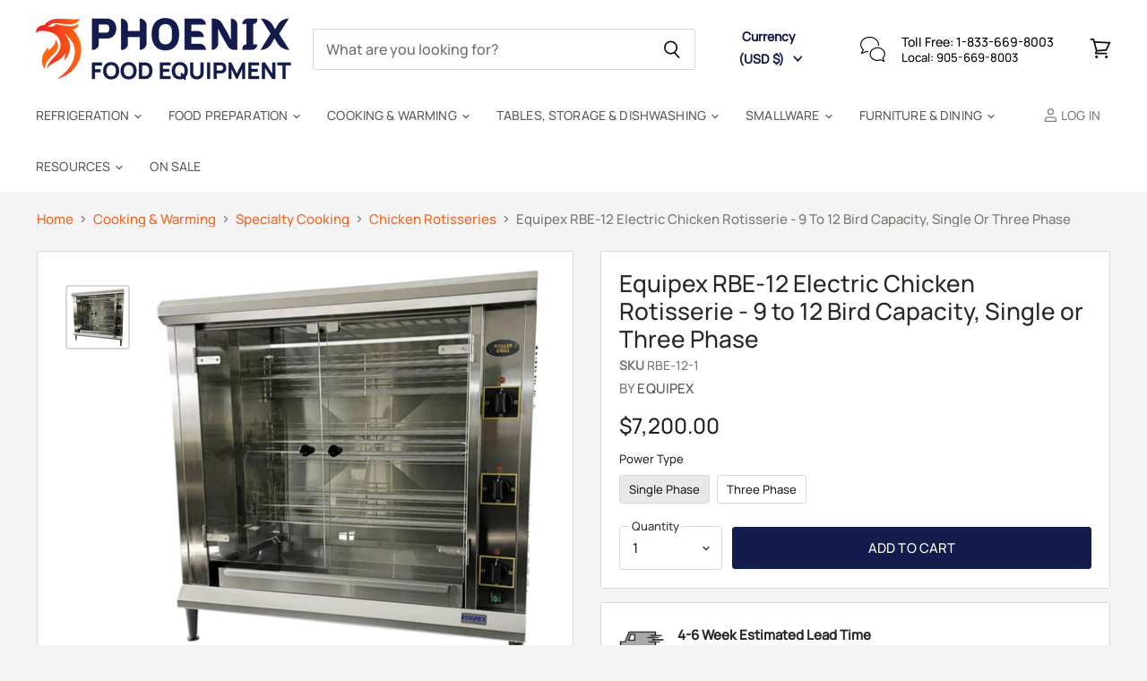

--- FILE ---
content_type: text/html; charset=utf-8
request_url: https://phoenixfoodequipment.com/en-us/products/equipex-rbe-12-electric-chicken-rotisserie-9-to-12-bird-capacity-single-or-three-phase
body_size: 65795
content:
<!doctype html>
<html class="no-js no-touch" lang="en">
  <head>
  <script>
    window.Store = window.Store || {};
    window.Store.id = 45122093217;
  </script>
  <link rel="preload" as="image" href="//phoenixfoodequipment.com/cdn/shop/products/Equipex-RBE-12-Electric-Chicken-Rotisserie-9-to-12-Bird-Capacity-Single-or-Three-Phase_400x.jpg?v=1642655138" fetchpriority="high">
<link rel="preload" href="//phoenixfoodequipment.com/cdn/shop/t/19/assets/phoenix-speed.js?v=105401346809457807561738325850" as="script">
  <script type="text/javascript">var flspdx = new Worker("data:text/javascript;base64," + btoa('onmessage=function(e){var t=new Request("https://phoenixfoodequipment.com/cdn/shop/t/19/assets/phoenix-speed.js?v=105401346809457807561738325850",{redirect:"follow"});fetch(t).then(e=>e.text()).then(e=>{postMessage(e)})};'));flspdx.onmessage = function (t) {var e = document.createElement("script");e.type = "text/javascript", e.textContent = t.data, document.head.appendChild(e)}, flspdx.postMessage("init");</script> 
    <script type="text/javascript" data-flspd="1">var flspdxHA=["xklaviyo","recaptcha","gorgias","facebook.net","gtag","tagmanager","gtm"],flspdxSA=["googlet","klaviyo","gorgias","stripe"],observer=new MutationObserver(function(e){e.forEach(function(e){e.addedNodes.forEach(function(e){if("SCRIPT"===e.tagName&&1===e.nodeType)if(e.innerHTML.includes("asyncLoad")||"analytics"===e.className)e.type="text/flspdscript";else{for(var t=0;t<flspdxSA.length;t++)if(e.src.includes(flspdxSA[t]))return void(e.type="text/flspdscript");for(var r=0;r<flspdxHA.length;r++)if(e.innerHTML.includes(flspdxHA[r]))return void(e.type="text/flspdscript")}})})}),ua=navigator.userAgent.toLowerCase();ua.match(new RegExp("chrome|firefox"))&&-1===window.location.href.indexOf("no-optimization")&&observer.observe(document.documentElement,{childList:!0,subtree:!0});</script>
  <meta charset="utf-8">
    <meta http-equiv="X-UA-Compatible" content="IE=edge,chrome=1">
    <meta name="viewport" content="width=device-width,initial-scale=1" />
    <script src="https://cdnjs.cloudflare.com/ajax/libs/pdf.js/2.13.216/pdf.min.js"></script>

    <!-- Preconnect Domains -->
    <link rel="preconnect" href="https://cdn.shopify.com" crossorigin>
    <link rel="preconnect" href="https://fonts.shopify.com" crossorigin>
    <link rel="preconnect" href="https://monorail-edge.shopifysvc.com">

    
    

    <!-- Preload Assets -->
    <link rel="preload" href="//phoenixfoodequipment.com/cdn/shop/t/19/assets/api.js?v=172383181224623248161731475909" as="script">

    

    <link rel="preload" href="//phoenixfoodequipment.com/cdn/shop/t/19/assets/superstore.js?v=29516224366372225131763981098" as="script"><title>Equipex RBE-12 Electric Chicken Rotisserie - 9 to 12 Bird Capacity, Si — Phoenix Food Equipment</title>

    
      <meta name="description" content="Cook roasted chicken and other roasted items to perfection with this series of Equipex chicken rotisseries. Perfect for low ventilation areas, potentially avoiding costly ventilation systems.">
    

    
  <link rel="shortcut icon" href="//phoenixfoodequipment.com/cdn/shop/files/PFE_3b78c53f-36bc-44b4-b160-976262aee7e9_32x32.png?v=1693502834" type="image/png">


    
      <link rel="canonical" href="https://phoenixfoodequipment.com/en-us/products/equipex-rbe-12-electric-chicken-rotisserie-9-to-12-bird-capacity-single-or-three-phase" />
    

    
    















<meta property="og:site_name" content="Phoenix Food Equipment">
<meta property="og:url" content="https://phoenixfoodequipment.com/en-us/products/equipex-rbe-12-electric-chicken-rotisserie-9-to-12-bird-capacity-single-or-three-phase">
<meta property="og:title" content="Equipex RBE-12 Electric Chicken Rotisserie - 9 to 12 Bird Capacity, Single or Three Phase">
<meta property="og:type" content="website">
<meta property="og:description" content="Cook roasted chicken and other roasted items to perfection with this series of Equipex chicken rotisseries. Perfect for low ventilation areas, potentially avoiding costly ventilation systems.">




    
    
    

    
    
    <meta
      property="og:image"
      content="https://phoenixfoodequipment.com/cdn/shop/products/Equipex-RBE-12-Electric-Chicken-Rotisserie-9-to-12-Bird-Capacity-Single-or-Three-Phase_1200x1200.jpg?v=1642655138"
    />
    <meta
      property="og:image:secure_url"
      content="https://phoenixfoodequipment.com/cdn/shop/products/Equipex-RBE-12-Electric-Chicken-Rotisserie-9-to-12-Bird-Capacity-Single-or-Three-Phase_1200x1200.jpg?v=1642655138"
    />
    <meta property="og:image:width" content="1200" />
    <meta property="og:image:height" content="1200" />
    
    
    <meta property="og:image:alt" content="Equipex RBE-12 Electric Chicken Rotisserie - 9 to 12 Bird Capacity, Single or Three Phase-Phoenix Food Equipment" />
  
















<meta name="twitter:title" content="Equipex RBE-12 Electric Chicken Rotisserie - 9 to 12 Bird Capacity, Si">
<meta name="twitter:description" content="Cook roasted chicken and other roasted items to perfection with this series of Equipex chicken rotisseries. Perfect for low ventilation areas, potentially avoiding costly ventilation systems.">


    
    
    
      
      
      <meta name="twitter:card" content="summary">
    
    
    <meta
      property="twitter:image"
      content="https://phoenixfoodequipment.com/cdn/shop/products/Equipex-RBE-12-Electric-Chicken-Rotisserie-9-to-12-Bird-Capacity-Single-or-Three-Phase_1200x1200_crop_center.jpg?v=1642655138"
    />
    <meta property="twitter:image:width" content="1200" />
    <meta property="twitter:image:height" content="1200" />
    
    
    <meta property="twitter:image:alt" content="Equipex RBE-12 Electric Chicken Rotisserie - 9 to 12 Bird Capacity, Single or Three Phase-Phoenix Food Equipment" />
  



    

    
    <link rel="preload" href="//phoenixfoodequipment.com/cdn/fonts/outfit/outfit_n3.8c97ae4c4fac7c2ea467a6dc784857f4de7e0e37.woff2" as="font" crossorigin="anonymous">

    
      <link rel="preload" as="style" href="https://cdn.shopify.com/extensions/0858416a-40ae-43bd-bed8-0c7f5b42f8d3/ft-frequently-bought-together-100/assets/fether.css">
    <style id="theme.css"></style>
      <script>window.XMLHttpRequest?xmlhttp=new XMLHttpRequest:xmlhttp=new ActiveXObject("Microsoft.XMLHTTP"),xmlhttp.onreadystatechange=function(){4==xmlhttp.readyState&&200==xmlhttp.status&&(document.getElementById("theme.css").innerHTML=xmlhttp.responseText)},xmlhttp.open("GET","//phoenixfoodequipment.com/cdn/shop/t/19/assets/theme.css?v=127746372012004717061769018504",!1),xmlhttp.send();</script>
      
    

    <script>window.performance && window.performance.mark && window.performance.mark('shopify.content_for_header.start');</script><meta id="shopify-digital-wallet" name="shopify-digital-wallet" content="/45122093217/digital_wallets/dialog">
<meta name="shopify-checkout-api-token" content="e02d34e7af05701ca15aac9fd266fbe0">
<meta id="in-context-paypal-metadata" data-shop-id="45122093217" data-venmo-supported="false" data-environment="production" data-locale="en_US" data-paypal-v4="true" data-currency="USD">
<link rel="alternate" hreflang="x-default" href="https://phoenixfoodequipment.com/products/equipex-rbe-12-electric-chicken-rotisserie-9-to-12-bird-capacity-single-or-three-phase">
<link rel="alternate" hreflang="en-US" href="https://phoenixfoodequipment.com/en-us/products/equipex-rbe-12-electric-chicken-rotisserie-9-to-12-bird-capacity-single-or-three-phase">
<link rel="alternate" hreflang="en-CA" href="https://phoenixfoodequipment.com/products/equipex-rbe-12-electric-chicken-rotisserie-9-to-12-bird-capacity-single-or-three-phase">
<link rel="alternate" type="application/json+oembed" href="https://phoenixfoodequipment.com/en-us/products/equipex-rbe-12-electric-chicken-rotisserie-9-to-12-bird-capacity-single-or-three-phase.oembed">
<script async="async" src="/checkouts/internal/preloads.js?locale=en-US"></script>
<link rel="preconnect" href="https://shop.app" crossorigin="anonymous">
<script async="async" src="https://shop.app/checkouts/internal/preloads.js?locale=en-US&shop_id=45122093217" crossorigin="anonymous"></script>
<script id="apple-pay-shop-capabilities" type="application/json">{"shopId":45122093217,"countryCode":"CA","currencyCode":"USD","merchantCapabilities":["supports3DS"],"merchantId":"gid:\/\/shopify\/Shop\/45122093217","merchantName":"Phoenix Food Equipment","requiredBillingContactFields":["postalAddress","email","phone"],"requiredShippingContactFields":["postalAddress","email","phone"],"shippingType":"shipping","supportedNetworks":["visa","masterCard","amex","interac","jcb"],"total":{"type":"pending","label":"Phoenix Food Equipment","amount":"1.00"},"shopifyPaymentsEnabled":true,"supportsSubscriptions":true}</script>
<script id="shopify-features" type="application/json">{"accessToken":"e02d34e7af05701ca15aac9fd266fbe0","betas":["rich-media-storefront-analytics"],"domain":"phoenixfoodequipment.com","predictiveSearch":true,"shopId":45122093217,"locale":"en"}</script>
<script>var Shopify = Shopify || {};
Shopify.shop = "phoenix-food-equipment.myshopify.com";
Shopify.locale = "en";
Shopify.currency = {"active":"USD","rate":"0.75"};
Shopify.country = "US";
Shopify.theme = {"name":"Copy of Superstore-v5.1.0","id":141813743845,"schema_name":"Superstore","schema_version":"5.1.0","theme_store_id":null,"role":"main"};
Shopify.theme.handle = "null";
Shopify.theme.style = {"id":null,"handle":null};
Shopify.cdnHost = "phoenixfoodequipment.com/cdn";
Shopify.routes = Shopify.routes || {};
Shopify.routes.root = "/en-us/";</script>
<script type="module">!function(o){(o.Shopify=o.Shopify||{}).modules=!0}(window);</script>
<script>!function(o){function n(){var o=[];function n(){o.push(Array.prototype.slice.apply(arguments))}return n.q=o,n}var t=o.Shopify=o.Shopify||{};t.loadFeatures=n(),t.autoloadFeatures=n()}(window);</script>
<script>
  window.ShopifyPay = window.ShopifyPay || {};
  window.ShopifyPay.apiHost = "shop.app\/pay";
  window.ShopifyPay.redirectState = null;
</script>
<script id="shop-js-analytics" type="application/json">{"pageType":"product"}</script>
<script defer="defer" async type="module" src="//phoenixfoodequipment.com/cdn/shopifycloud/shop-js/modules/v2/client.init-shop-cart-sync_BT-GjEfc.en.esm.js"></script>
<script defer="defer" async type="module" src="//phoenixfoodequipment.com/cdn/shopifycloud/shop-js/modules/v2/chunk.common_D58fp_Oc.esm.js"></script>
<script defer="defer" async type="module" src="//phoenixfoodequipment.com/cdn/shopifycloud/shop-js/modules/v2/chunk.modal_xMitdFEc.esm.js"></script>
<script type="module">
  await import("//phoenixfoodequipment.com/cdn/shopifycloud/shop-js/modules/v2/client.init-shop-cart-sync_BT-GjEfc.en.esm.js");
await import("//phoenixfoodequipment.com/cdn/shopifycloud/shop-js/modules/v2/chunk.common_D58fp_Oc.esm.js");
await import("//phoenixfoodequipment.com/cdn/shopifycloud/shop-js/modules/v2/chunk.modal_xMitdFEc.esm.js");

  window.Shopify.SignInWithShop?.initShopCartSync?.({"fedCMEnabled":true,"windoidEnabled":true});

</script>
<script>
  window.Shopify = window.Shopify || {};
  if (!window.Shopify.featureAssets) window.Shopify.featureAssets = {};
  window.Shopify.featureAssets['shop-js'] = {"shop-cart-sync":["modules/v2/client.shop-cart-sync_DZOKe7Ll.en.esm.js","modules/v2/chunk.common_D58fp_Oc.esm.js","modules/v2/chunk.modal_xMitdFEc.esm.js"],"init-fed-cm":["modules/v2/client.init-fed-cm_B6oLuCjv.en.esm.js","modules/v2/chunk.common_D58fp_Oc.esm.js","modules/v2/chunk.modal_xMitdFEc.esm.js"],"shop-cash-offers":["modules/v2/client.shop-cash-offers_D2sdYoxE.en.esm.js","modules/v2/chunk.common_D58fp_Oc.esm.js","modules/v2/chunk.modal_xMitdFEc.esm.js"],"shop-login-button":["modules/v2/client.shop-login-button_QeVjl5Y3.en.esm.js","modules/v2/chunk.common_D58fp_Oc.esm.js","modules/v2/chunk.modal_xMitdFEc.esm.js"],"pay-button":["modules/v2/client.pay-button_DXTOsIq6.en.esm.js","modules/v2/chunk.common_D58fp_Oc.esm.js","modules/v2/chunk.modal_xMitdFEc.esm.js"],"shop-button":["modules/v2/client.shop-button_DQZHx9pm.en.esm.js","modules/v2/chunk.common_D58fp_Oc.esm.js","modules/v2/chunk.modal_xMitdFEc.esm.js"],"avatar":["modules/v2/client.avatar_BTnouDA3.en.esm.js"],"init-windoid":["modules/v2/client.init-windoid_CR1B-cfM.en.esm.js","modules/v2/chunk.common_D58fp_Oc.esm.js","modules/v2/chunk.modal_xMitdFEc.esm.js"],"init-shop-for-new-customer-accounts":["modules/v2/client.init-shop-for-new-customer-accounts_C_vY_xzh.en.esm.js","modules/v2/client.shop-login-button_QeVjl5Y3.en.esm.js","modules/v2/chunk.common_D58fp_Oc.esm.js","modules/v2/chunk.modal_xMitdFEc.esm.js"],"init-shop-email-lookup-coordinator":["modules/v2/client.init-shop-email-lookup-coordinator_BI7n9ZSv.en.esm.js","modules/v2/chunk.common_D58fp_Oc.esm.js","modules/v2/chunk.modal_xMitdFEc.esm.js"],"init-shop-cart-sync":["modules/v2/client.init-shop-cart-sync_BT-GjEfc.en.esm.js","modules/v2/chunk.common_D58fp_Oc.esm.js","modules/v2/chunk.modal_xMitdFEc.esm.js"],"shop-toast-manager":["modules/v2/client.shop-toast-manager_DiYdP3xc.en.esm.js","modules/v2/chunk.common_D58fp_Oc.esm.js","modules/v2/chunk.modal_xMitdFEc.esm.js"],"init-customer-accounts":["modules/v2/client.init-customer-accounts_D9ZNqS-Q.en.esm.js","modules/v2/client.shop-login-button_QeVjl5Y3.en.esm.js","modules/v2/chunk.common_D58fp_Oc.esm.js","modules/v2/chunk.modal_xMitdFEc.esm.js"],"init-customer-accounts-sign-up":["modules/v2/client.init-customer-accounts-sign-up_iGw4briv.en.esm.js","modules/v2/client.shop-login-button_QeVjl5Y3.en.esm.js","modules/v2/chunk.common_D58fp_Oc.esm.js","modules/v2/chunk.modal_xMitdFEc.esm.js"],"shop-follow-button":["modules/v2/client.shop-follow-button_CqMgW2wH.en.esm.js","modules/v2/chunk.common_D58fp_Oc.esm.js","modules/v2/chunk.modal_xMitdFEc.esm.js"],"checkout-modal":["modules/v2/client.checkout-modal_xHeaAweL.en.esm.js","modules/v2/chunk.common_D58fp_Oc.esm.js","modules/v2/chunk.modal_xMitdFEc.esm.js"],"shop-login":["modules/v2/client.shop-login_D91U-Q7h.en.esm.js","modules/v2/chunk.common_D58fp_Oc.esm.js","modules/v2/chunk.modal_xMitdFEc.esm.js"],"lead-capture":["modules/v2/client.lead-capture_BJmE1dJe.en.esm.js","modules/v2/chunk.common_D58fp_Oc.esm.js","modules/v2/chunk.modal_xMitdFEc.esm.js"],"payment-terms":["modules/v2/client.payment-terms_Ci9AEqFq.en.esm.js","modules/v2/chunk.common_D58fp_Oc.esm.js","modules/v2/chunk.modal_xMitdFEc.esm.js"]};
</script>
<script>(function() {
  var isLoaded = false;
  function asyncLoad() {
    if (isLoaded) return;
    isLoaded = true;
    var urls = ["https:\/\/cdn.shopify.com\/s\/files\/1\/0451\/2209\/3217\/t\/2\/assets\/affirmShopify.js?v=1664289801\u0026shop=phoenix-food-equipment.myshopify.com","https:\/\/api.revy.io\/bundle.js?shop=phoenix-food-equipment.myshopify.com","https:\/\/cdn.rebuyengine.com\/onsite\/js\/rebuy.js?shop=phoenix-food-equipment.myshopify.com","https:\/\/api.fastbundle.co\/scripts\/src.js?shop=phoenix-food-equipment.myshopify.com"];
    for (var i = 0; i < urls.length; i++) {
      var s = document.createElement('script');
      s.type = 'text/javascript';
      s.async = true;
      s.src = urls[i];
      var x = document.getElementsByTagName('script')[0];
      x.parentNode.insertBefore(s, x);
    }
  };
  if(window.attachEvent) {
    window.attachEvent('onload', asyncLoad);
  } else {
    window.addEventListener('load', asyncLoad, false);
  }
})();</script>
<script id="__st">var __st={"a":45122093217,"offset":-18000,"reqid":"7079cef0-b71a-43df-bd95-93b02765a5f4-1769239900","pageurl":"phoenixfoodequipment.com\/en-us\/products\/equipex-rbe-12-electric-chicken-rotisserie-9-to-12-bird-capacity-single-or-three-phase","u":"b9b993b4c16a","p":"product","rtyp":"product","rid":5884142157985};</script>
<script>window.ShopifyPaypalV4VisibilityTracking = true;</script>
<script id="captcha-bootstrap">!function(){'use strict';const t='contact',e='account',n='new_comment',o=[[t,t],['blogs',n],['comments',n],[t,'customer']],c=[[e,'customer_login'],[e,'guest_login'],[e,'recover_customer_password'],[e,'create_customer']],r=t=>t.map((([t,e])=>`form[action*='/${t}']:not([data-nocaptcha='true']) input[name='form_type'][value='${e}']`)).join(','),a=t=>()=>t?[...document.querySelectorAll(t)].map((t=>t.form)):[];function s(){const t=[...o],e=r(t);return a(e)}const i='password',u='form_key',d=['recaptcha-v3-token','g-recaptcha-response','h-captcha-response',i],f=()=>{try{return window.sessionStorage}catch{return}},m='__shopify_v',_=t=>t.elements[u];function p(t,e,n=!1){try{const o=window.sessionStorage,c=JSON.parse(o.getItem(e)),{data:r}=function(t){const{data:e,action:n}=t;return t[m]||n?{data:e,action:n}:{data:t,action:n}}(c);for(const[e,n]of Object.entries(r))t.elements[e]&&(t.elements[e].value=n);n&&o.removeItem(e)}catch(o){console.error('form repopulation failed',{error:o})}}const l='form_type',E='cptcha';function T(t){t.dataset[E]=!0}const w=window,h=w.document,L='Shopify',v='ce_forms',y='captcha';let A=!1;((t,e)=>{const n=(g='f06e6c50-85a8-45c8-87d0-21a2b65856fe',I='https://cdn.shopify.com/shopifycloud/storefront-forms-hcaptcha/ce_storefront_forms_captcha_hcaptcha.v1.5.2.iife.js',D={infoText:'Protected by hCaptcha',privacyText:'Privacy',termsText:'Terms'},(t,e,n)=>{const o=w[L][v],c=o.bindForm;if(c)return c(t,g,e,D).then(n);var r;o.q.push([[t,g,e,D],n]),r=I,A||(h.body.append(Object.assign(h.createElement('script'),{id:'captcha-provider',async:!0,src:r})),A=!0)});var g,I,D;w[L]=w[L]||{},w[L][v]=w[L][v]||{},w[L][v].q=[],w[L][y]=w[L][y]||{},w[L][y].protect=function(t,e){n(t,void 0,e),T(t)},Object.freeze(w[L][y]),function(t,e,n,w,h,L){const[v,y,A,g]=function(t,e,n){const i=e?o:[],u=t?c:[],d=[...i,...u],f=r(d),m=r(i),_=r(d.filter((([t,e])=>n.includes(e))));return[a(f),a(m),a(_),s()]}(w,h,L),I=t=>{const e=t.target;return e instanceof HTMLFormElement?e:e&&e.form},D=t=>v().includes(t);t.addEventListener('submit',(t=>{const e=I(t);if(!e)return;const n=D(e)&&!e.dataset.hcaptchaBound&&!e.dataset.recaptchaBound,o=_(e),c=g().includes(e)&&(!o||!o.value);(n||c)&&t.preventDefault(),c&&!n&&(function(t){try{if(!f())return;!function(t){const e=f();if(!e)return;const n=_(t);if(!n)return;const o=n.value;o&&e.removeItem(o)}(t);const e=Array.from(Array(32),(()=>Math.random().toString(36)[2])).join('');!function(t,e){_(t)||t.append(Object.assign(document.createElement('input'),{type:'hidden',name:u})),t.elements[u].value=e}(t,e),function(t,e){const n=f();if(!n)return;const o=[...t.querySelectorAll(`input[type='${i}']`)].map((({name:t})=>t)),c=[...d,...o],r={};for(const[a,s]of new FormData(t).entries())c.includes(a)||(r[a]=s);n.setItem(e,JSON.stringify({[m]:1,action:t.action,data:r}))}(t,e)}catch(e){console.error('failed to persist form',e)}}(e),e.submit())}));const S=(t,e)=>{t&&!t.dataset[E]&&(n(t,e.some((e=>e===t))),T(t))};for(const o of['focusin','change'])t.addEventListener(o,(t=>{const e=I(t);D(e)&&S(e,y())}));const B=e.get('form_key'),M=e.get(l),P=B&&M;t.addEventListener('DOMContentLoaded',(()=>{const t=y();if(P)for(const e of t)e.elements[l].value===M&&p(e,B);[...new Set([...A(),...v().filter((t=>'true'===t.dataset.shopifyCaptcha))])].forEach((e=>S(e,t)))}))}(h,new URLSearchParams(w.location.search),n,t,e,['guest_login'])})(!0,!0)}();</script>
<script integrity="sha256-4kQ18oKyAcykRKYeNunJcIwy7WH5gtpwJnB7kiuLZ1E=" data-source-attribution="shopify.loadfeatures" defer="defer" src="//phoenixfoodequipment.com/cdn/shopifycloud/storefront/assets/storefront/load_feature-a0a9edcb.js" crossorigin="anonymous"></script>
<script crossorigin="anonymous" defer="defer" src="//phoenixfoodequipment.com/cdn/shopifycloud/storefront/assets/shopify_pay/storefront-65b4c6d7.js?v=20250812"></script>
<script data-source-attribution="shopify.dynamic_checkout.dynamic.init">var Shopify=Shopify||{};Shopify.PaymentButton=Shopify.PaymentButton||{isStorefrontPortableWallets:!0,init:function(){window.Shopify.PaymentButton.init=function(){};var t=document.createElement("script");t.src="https://phoenixfoodequipment.com/cdn/shopifycloud/portable-wallets/latest/portable-wallets.en.js",t.type="module",document.head.appendChild(t)}};
</script>
<script data-source-attribution="shopify.dynamic_checkout.buyer_consent">
  function portableWalletsHideBuyerConsent(e){var t=document.getElementById("shopify-buyer-consent"),n=document.getElementById("shopify-subscription-policy-button");t&&n&&(t.classList.add("hidden"),t.setAttribute("aria-hidden","true"),n.removeEventListener("click",e))}function portableWalletsShowBuyerConsent(e){var t=document.getElementById("shopify-buyer-consent"),n=document.getElementById("shopify-subscription-policy-button");t&&n&&(t.classList.remove("hidden"),t.removeAttribute("aria-hidden"),n.addEventListener("click",e))}window.Shopify?.PaymentButton&&(window.Shopify.PaymentButton.hideBuyerConsent=portableWalletsHideBuyerConsent,window.Shopify.PaymentButton.showBuyerConsent=portableWalletsShowBuyerConsent);
</script>
<script data-source-attribution="shopify.dynamic_checkout.cart.bootstrap">document.addEventListener("DOMContentLoaded",(function(){function t(){return document.querySelector("shopify-accelerated-checkout-cart, shopify-accelerated-checkout")}if(t())Shopify.PaymentButton.init();else{new MutationObserver((function(e,n){t()&&(Shopify.PaymentButton.init(),n.disconnect())})).observe(document.body,{childList:!0,subtree:!0})}}));
</script>
<link id="shopify-accelerated-checkout-styles" rel="stylesheet" media="screen" href="https://phoenixfoodequipment.com/cdn/shopifycloud/portable-wallets/latest/accelerated-checkout-backwards-compat.css" crossorigin="anonymous">
<style id="shopify-accelerated-checkout-cart">
        #shopify-buyer-consent {
  margin-top: 1em;
  display: inline-block;
  width: 100%;
}

#shopify-buyer-consent.hidden {
  display: none;
}

#shopify-subscription-policy-button {
  background: none;
  border: none;
  padding: 0;
  text-decoration: underline;
  font-size: inherit;
  cursor: pointer;
}

#shopify-subscription-policy-button::before {
  box-shadow: none;
}

      </style>

<script>window.performance && window.performance.mark && window.performance.mark('shopify.content_for_header.end');</script>

    <script>
      document.documentElement.className=document.documentElement.className.replace(/\bno-js\b/,'js');
      if(window.Shopify&&window.Shopify.designMode)document.documentElement.className+=' in-theme-editor';
      if(('ontouchstart' in window)||window.DocumentTouch&&document instanceof DocumentTouch)document.documentElement.className=document.documentElement.className.replace(/\bno-touch\b/,'has-touch');
    </script>

    <script src="//phoenixfoodequipment.com/cdn/shop/t/19/assets/api.js?v=172383181224623248161731475909" defer></script>


    
    

    

    
    <script>
      window.Theme = window.Theme || {};
      window.Theme.version = '5.1.0';
      window.Theme.name = 'Superstore';
      window.Theme.routes = {
        "root_url": "/en-us",
        "account_url": "/en-us/account",
        "account_login_url": "/en-us/account/login",
        "account_logout_url": "/en-us/account/logout",
        "account_register_url": "/en-us/account/register",
        "account_addresses_url": "/en-us/account/addresses",
        "collections_url": "/en-us/collections",
        "all_products_collection_url": "/en-us/collections/all",
        "search_url": "/en-us/search",
        "predictive_search_url": "/en-us/search/suggest",
        "cart_url": "/en-us/cart",
        "cart_add_url": "/en-us/cart/add",
        "cart_change_url": "/en-us/cart/change",
        "cart_clear_url": "/en-us/cart/clear",
        "product_recommendations_url": "/en-us/recommendations/products",
      };
    </script>
    

  <!-- BEGIN app block: shopify://apps/judge-me-reviews/blocks/judgeme_core/61ccd3b1-a9f2-4160-9fe9-4fec8413e5d8 --><!-- Start of Judge.me Core -->






<link rel="dns-prefetch" href="https://cdnwidget.judge.me">
<link rel="dns-prefetch" href="https://cdn.judge.me">
<link rel="dns-prefetch" href="https://cdn1.judge.me">
<link rel="dns-prefetch" href="https://api.judge.me">

<script data-cfasync='false' class='jdgm-settings-script'>window.jdgmSettings={"pagination":5,"disable_web_reviews":false,"badge_no_review_text":"No reviews","badge_n_reviews_text":"{{ n }} review/reviews","hide_badge_preview_if_no_reviews":true,"badge_hide_text":false,"enforce_center_preview_badge":false,"widget_title":"Customer Reviews","widget_open_form_text":"Write a review","widget_close_form_text":"Cancel review","widget_refresh_page_text":"Refresh page","widget_summary_text":"Based on {{ number_of_reviews }} review/reviews","widget_no_review_text":"Be the first to write a review","widget_name_field_text":"Display name","widget_verified_name_field_text":"Verified Name (public)","widget_name_placeholder_text":"Display name","widget_required_field_error_text":"This field is required.","widget_email_field_text":"Email address","widget_verified_email_field_text":"Verified Email (private, can not be edited)","widget_email_placeholder_text":"Your email address","widget_email_field_error_text":"Please enter a valid email address.","widget_rating_field_text":"Rating","widget_review_title_field_text":"Review Title","widget_review_title_placeholder_text":"Give your review a title","widget_review_body_field_text":"Review content","widget_review_body_placeholder_text":"Start writing here...","widget_pictures_field_text":"Picture/Video (optional)","widget_submit_review_text":"Submit Review","widget_submit_verified_review_text":"Submit Verified Review","widget_submit_success_msg_with_auto_publish":"Thank you! Please refresh the page in a few moments to see your review. You can remove or edit your review by logging into \u003ca href='https://judge.me/login' target='_blank' rel='nofollow noopener'\u003eJudge.me\u003c/a\u003e","widget_submit_success_msg_no_auto_publish":"Thank you! Your review will be published as soon as it is approved by the shop admin. You can remove or edit your review by logging into \u003ca href='https://judge.me/login' target='_blank' rel='nofollow noopener'\u003eJudge.me\u003c/a\u003e","widget_show_default_reviews_out_of_total_text":"Showing {{ n_reviews_shown }} out of {{ n_reviews }} reviews.","widget_show_all_link_text":"Show all","widget_show_less_link_text":"Show less","widget_author_said_text":"{{ reviewer_name }} said:","widget_days_text":"{{ n }} days ago","widget_weeks_text":"{{ n }} week/weeks ago","widget_months_text":"{{ n }} month/months ago","widget_years_text":"{{ n }} year/years ago","widget_yesterday_text":"Yesterday","widget_today_text":"Today","widget_replied_text":"\u003e\u003e {{ shop_name }} replied:","widget_read_more_text":"Read more","widget_reviewer_name_as_initial":"","widget_rating_filter_color":"","widget_rating_filter_see_all_text":"See all reviews","widget_sorting_most_recent_text":"Most Recent","widget_sorting_highest_rating_text":"Highest Rating","widget_sorting_lowest_rating_text":"Lowest Rating","widget_sorting_with_pictures_text":"Only Pictures","widget_sorting_most_helpful_text":"Most Helpful","widget_open_question_form_text":"Ask a question","widget_reviews_subtab_text":"Reviews","widget_questions_subtab_text":"Questions","widget_question_label_text":"Question","widget_answer_label_text":"Answer","widget_question_placeholder_text":"Write your question here","widget_submit_question_text":"Submit Question","widget_question_submit_success_text":"Thank you for your question! We will notify you once it gets answered.","verified_badge_text":"Verified","verified_badge_bg_color":"","verified_badge_text_color":"","verified_badge_placement":"left-of-reviewer-name","widget_review_max_height":"","widget_hide_border":false,"widget_social_share":false,"widget_thumb":false,"widget_review_location_show":false,"widget_location_format":"country_iso_code","all_reviews_include_out_of_store_products":true,"all_reviews_out_of_store_text":"(out of store)","all_reviews_pagination":100,"all_reviews_product_name_prefix_text":"about","enable_review_pictures":false,"enable_question_anwser":false,"widget_theme":"","review_date_format":"mm/dd/yyyy","default_sort_method":"most-recent","widget_product_reviews_subtab_text":"Product Reviews","widget_shop_reviews_subtab_text":"Shop Reviews","widget_other_products_reviews_text":"Reviews for other products","widget_store_reviews_subtab_text":"Store reviews","widget_no_store_reviews_text":"This store hasn't received any reviews yet","widget_web_restriction_product_reviews_text":"This product hasn't received any reviews yet","widget_no_items_text":"No items found","widget_show_more_text":"Show more","widget_write_a_store_review_text":"Write a Store Review","widget_other_languages_heading":"Reviews in Other Languages","widget_translate_review_text":"Translate review to {{ language }}","widget_translating_review_text":"Translating...","widget_show_original_translation_text":"Show original ({{ language }})","widget_translate_review_failed_text":"Review couldn't be translated.","widget_translate_review_retry_text":"Retry","widget_translate_review_try_again_later_text":"Try again later","show_product_url_for_grouped_product":false,"widget_sorting_pictures_first_text":"Pictures First","show_pictures_on_all_rev_page_mobile":false,"show_pictures_on_all_rev_page_desktop":false,"floating_tab_hide_mobile_install_preference":false,"floating_tab_button_name":"★ Reviews","floating_tab_title":"Let customers speak for us","floating_tab_button_color":"","floating_tab_button_background_color":"","floating_tab_url":"","floating_tab_url_enabled":true,"floating_tab_tab_style":"text","all_reviews_text_badge_text":"Customers rate us {{ shop.metafields.judgeme.all_reviews_rating | round: 1 }}/5 based on {{ shop.metafields.judgeme.all_reviews_count }} reviews.","all_reviews_text_badge_text_branded_style":"{{ shop.metafields.judgeme.all_reviews_rating | round: 1 }} out of 5 stars based on {{ shop.metafields.judgeme.all_reviews_count }} reviews","is_all_reviews_text_badge_a_link":false,"show_stars_for_all_reviews_text_badge":false,"all_reviews_text_badge_url":"","all_reviews_text_style":"text","all_reviews_text_color_style":"judgeme_brand_color","all_reviews_text_color":"#108474","all_reviews_text_show_jm_brand":true,"featured_carousel_show_header":true,"featured_carousel_title":"Let customers speak for us","testimonials_carousel_title":"Customers are saying","videos_carousel_title":"Real customer stories","cards_carousel_title":"Customers are saying","featured_carousel_count_text":"from {{ n }} reviews","featured_carousel_add_link_to_all_reviews_page":false,"featured_carousel_url":"","featured_carousel_show_images":true,"featured_carousel_autoslide_interval":5,"featured_carousel_arrows_on_the_sides":false,"featured_carousel_height":250,"featured_carousel_width":80,"featured_carousel_image_size":0,"featured_carousel_image_height":250,"featured_carousel_arrow_color":"#eeeeee","verified_count_badge_style":"vintage","verified_count_badge_orientation":"horizontal","verified_count_badge_color_style":"judgeme_brand_color","verified_count_badge_color":"#108474","is_verified_count_badge_a_link":false,"verified_count_badge_url":"","verified_count_badge_show_jm_brand":true,"widget_rating_preset_default":5,"widget_first_sub_tab":"product-reviews","widget_show_histogram":true,"widget_histogram_use_custom_color":false,"widget_pagination_use_custom_color":false,"widget_star_use_custom_color":false,"widget_verified_badge_use_custom_color":false,"widget_write_review_use_custom_color":false,"picture_reminder_submit_button":"Upload Pictures","enable_review_videos":false,"mute_video_by_default":false,"widget_sorting_videos_first_text":"Videos First","widget_review_pending_text":"Pending","featured_carousel_items_for_large_screen":3,"social_share_options_order":"Facebook,Twitter","remove_microdata_snippet":true,"disable_json_ld":false,"enable_json_ld_products":false,"preview_badge_show_question_text":false,"preview_badge_no_question_text":"No questions","preview_badge_n_question_text":"{{ number_of_questions }} question/questions","qa_badge_show_icon":false,"qa_badge_position":"same-row","remove_judgeme_branding":true,"widget_add_search_bar":false,"widget_search_bar_placeholder":"Search","widget_sorting_verified_only_text":"Verified only","featured_carousel_theme":"default","featured_carousel_show_rating":true,"featured_carousel_show_title":true,"featured_carousel_show_body":true,"featured_carousel_show_date":false,"featured_carousel_show_reviewer":true,"featured_carousel_show_product":false,"featured_carousel_header_background_color":"#108474","featured_carousel_header_text_color":"#ffffff","featured_carousel_name_product_separator":"reviewed","featured_carousel_full_star_background":"#108474","featured_carousel_empty_star_background":"#dadada","featured_carousel_vertical_theme_background":"#f9fafb","featured_carousel_verified_badge_enable":false,"featured_carousel_verified_badge_color":"#108474","featured_carousel_border_style":"round","featured_carousel_review_line_length_limit":3,"featured_carousel_more_reviews_button_text":"Read more reviews","featured_carousel_view_product_button_text":"View product","all_reviews_page_load_reviews_on":"scroll","all_reviews_page_load_more_text":"Load More Reviews","disable_fb_tab_reviews":false,"enable_ajax_cdn_cache":false,"widget_public_name_text":"displayed publicly like","default_reviewer_name":"John Smith","default_reviewer_name_has_non_latin":true,"widget_reviewer_anonymous":"Anonymous","medals_widget_title":"Judge.me Review Medals","medals_widget_background_color":"#f9fafb","medals_widget_position":"footer_all_pages","medals_widget_border_color":"#f9fafb","medals_widget_verified_text_position":"left","medals_widget_use_monochromatic_version":false,"medals_widget_elements_color":"#108474","show_reviewer_avatar":true,"widget_invalid_yt_video_url_error_text":"Not a YouTube video URL","widget_max_length_field_error_text":"Please enter no more than {0} characters.","widget_show_country_flag":false,"widget_show_collected_via_shop_app":true,"widget_verified_by_shop_badge_style":"light","widget_verified_by_shop_text":"Verified by Shop","widget_show_photo_gallery":false,"widget_load_with_code_splitting":true,"widget_ugc_install_preference":false,"widget_ugc_title":"Made by us, Shared by you","widget_ugc_subtitle":"Tag us to see your picture featured in our page","widget_ugc_arrows_color":"#ffffff","widget_ugc_primary_button_text":"Buy Now","widget_ugc_primary_button_background_color":"#108474","widget_ugc_primary_button_text_color":"#ffffff","widget_ugc_primary_button_border_width":"0","widget_ugc_primary_button_border_style":"none","widget_ugc_primary_button_border_color":"#108474","widget_ugc_primary_button_border_radius":"25","widget_ugc_secondary_button_text":"Load More","widget_ugc_secondary_button_background_color":"#ffffff","widget_ugc_secondary_button_text_color":"#108474","widget_ugc_secondary_button_border_width":"2","widget_ugc_secondary_button_border_style":"solid","widget_ugc_secondary_button_border_color":"#108474","widget_ugc_secondary_button_border_radius":"25","widget_ugc_reviews_button_text":"View Reviews","widget_ugc_reviews_button_background_color":"#ffffff","widget_ugc_reviews_button_text_color":"#108474","widget_ugc_reviews_button_border_width":"2","widget_ugc_reviews_button_border_style":"solid","widget_ugc_reviews_button_border_color":"#108474","widget_ugc_reviews_button_border_radius":"25","widget_ugc_reviews_button_link_to":"judgeme-reviews-page","widget_ugc_show_post_date":true,"widget_ugc_max_width":"800","widget_rating_metafield_value_type":true,"widget_primary_color":"#141B4D","widget_enable_secondary_color":false,"widget_secondary_color":"#edf5f5","widget_summary_average_rating_text":"{{ average_rating }} out of 5","widget_media_grid_title":"Customer photos \u0026 videos","widget_media_grid_see_more_text":"See more","widget_round_style":false,"widget_show_product_medals":true,"widget_verified_by_judgeme_text":"Verified by Judge.me","widget_show_store_medals":true,"widget_verified_by_judgeme_text_in_store_medals":"Verified by Judge.me","widget_media_field_exceed_quantity_message":"Sorry, we can only accept {{ max_media }} for one review.","widget_media_field_exceed_limit_message":"{{ file_name }} is too large, please select a {{ media_type }} less than {{ size_limit }}MB.","widget_review_submitted_text":"Review Submitted!","widget_question_submitted_text":"Question Submitted!","widget_close_form_text_question":"Cancel","widget_write_your_answer_here_text":"Write your answer here","widget_enabled_branded_link":true,"widget_show_collected_by_judgeme":true,"widget_reviewer_name_color":"","widget_write_review_text_color":"","widget_write_review_bg_color":"","widget_collected_by_judgeme_text":"collected by Judge.me","widget_pagination_type":"standard","widget_load_more_text":"Load More","widget_load_more_color":"#108474","widget_full_review_text":"Full Review","widget_read_more_reviews_text":"Read More Reviews","widget_read_questions_text":"Read Questions","widget_questions_and_answers_text":"Questions \u0026 Answers","widget_verified_by_text":"Verified by","widget_verified_text":"Verified","widget_number_of_reviews_text":"{{ number_of_reviews }} reviews","widget_back_button_text":"Back","widget_next_button_text":"Next","widget_custom_forms_filter_button":"Filters","custom_forms_style":"vertical","widget_show_review_information":false,"how_reviews_are_collected":"How reviews are collected?","widget_show_review_keywords":false,"widget_gdpr_statement":"How we use your data: We'll only contact you about the review you left, and only if necessary. By submitting your review, you agree to Judge.me's \u003ca href='https://judge.me/terms' target='_blank' rel='nofollow noopener'\u003eterms\u003c/a\u003e, \u003ca href='https://judge.me/privacy' target='_blank' rel='nofollow noopener'\u003eprivacy\u003c/a\u003e and \u003ca href='https://judge.me/content-policy' target='_blank' rel='nofollow noopener'\u003econtent\u003c/a\u003e policies.","widget_multilingual_sorting_enabled":false,"widget_translate_review_content_enabled":false,"widget_translate_review_content_method":"manual","popup_widget_review_selection":"automatically_with_pictures","popup_widget_round_border_style":true,"popup_widget_show_title":true,"popup_widget_show_body":true,"popup_widget_show_reviewer":false,"popup_widget_show_product":true,"popup_widget_show_pictures":true,"popup_widget_use_review_picture":true,"popup_widget_show_on_home_page":true,"popup_widget_show_on_product_page":true,"popup_widget_show_on_collection_page":true,"popup_widget_show_on_cart_page":true,"popup_widget_position":"bottom_left","popup_widget_first_review_delay":5,"popup_widget_duration":5,"popup_widget_interval":5,"popup_widget_review_count":5,"popup_widget_hide_on_mobile":true,"review_snippet_widget_round_border_style":true,"review_snippet_widget_card_color":"#FFFFFF","review_snippet_widget_slider_arrows_background_color":"#FFFFFF","review_snippet_widget_slider_arrows_color":"#000000","review_snippet_widget_star_color":"#108474","show_product_variant":false,"all_reviews_product_variant_label_text":"Variant: ","widget_show_verified_branding":false,"widget_ai_summary_title":"Customers say","widget_ai_summary_disclaimer":"AI-powered review summary based on recent customer reviews","widget_show_ai_summary":false,"widget_show_ai_summary_bg":false,"widget_show_review_title_input":true,"redirect_reviewers_invited_via_email":"review_widget","request_store_review_after_product_review":false,"request_review_other_products_in_order":false,"review_form_color_scheme":"default","review_form_corner_style":"square","review_form_star_color":{},"review_form_text_color":"#333333","review_form_background_color":"#ffffff","review_form_field_background_color":"#fafafa","review_form_button_color":{},"review_form_button_text_color":"#ffffff","review_form_modal_overlay_color":"#000000","review_content_screen_title_text":"How would you rate this product?","review_content_introduction_text":"We would love it if you would share a bit about your experience.","store_review_form_title_text":"How would you rate this store?","store_review_form_introduction_text":"We would love it if you would share a bit about your experience.","show_review_guidance_text":true,"one_star_review_guidance_text":"Poor","five_star_review_guidance_text":"Great","customer_information_screen_title_text":"About you","customer_information_introduction_text":"Please tell us more about you.","custom_questions_screen_title_text":"Your experience in more detail","custom_questions_introduction_text":"Here are a few questions to help us understand more about your experience.","review_submitted_screen_title_text":"Thanks for your review!","review_submitted_screen_thank_you_text":"We are processing it and it will appear on the store soon.","review_submitted_screen_email_verification_text":"Please confirm your email by clicking the link we just sent you. This helps us keep reviews authentic.","review_submitted_request_store_review_text":"Would you like to share your experience of shopping with us?","review_submitted_review_other_products_text":"Would you like to review these products?","store_review_screen_title_text":"Would you like to share your experience of shopping with us?","store_review_introduction_text":"We value your feedback and use it to improve. Please share any thoughts or suggestions you have.","reviewer_media_screen_title_picture_text":"Share a picture","reviewer_media_introduction_picture_text":"Upload a photo to support your review.","reviewer_media_screen_title_video_text":"Share a video","reviewer_media_introduction_video_text":"Upload a video to support your review.","reviewer_media_screen_title_picture_or_video_text":"Share a picture or video","reviewer_media_introduction_picture_or_video_text":"Upload a photo or video to support your review.","reviewer_media_youtube_url_text":"Paste your Youtube URL here","advanced_settings_next_step_button_text":"Next","advanced_settings_close_review_button_text":"Close","modal_write_review_flow":false,"write_review_flow_required_text":"Required","write_review_flow_privacy_message_text":"We respect your privacy.","write_review_flow_anonymous_text":"Post review as anonymous","write_review_flow_visibility_text":"This won't be visible to other customers.","write_review_flow_multiple_selection_help_text":"Select as many as you like","write_review_flow_single_selection_help_text":"Select one option","write_review_flow_required_field_error_text":"This field is required","write_review_flow_invalid_email_error_text":"Please enter a valid email address","write_review_flow_max_length_error_text":"Max. {{ max_length }} characters.","write_review_flow_media_upload_text":"\u003cb\u003eClick to upload\u003c/b\u003e or drag and drop","write_review_flow_gdpr_statement":"We'll only contact you about your review if necessary. By submitting your review, you agree to our \u003ca href='https://judge.me/terms' target='_blank' rel='nofollow noopener'\u003eterms and conditions\u003c/a\u003e and \u003ca href='https://judge.me/privacy' target='_blank' rel='nofollow noopener'\u003eprivacy policy\u003c/a\u003e.","rating_only_reviews_enabled":false,"show_negative_reviews_help_screen":false,"new_review_flow_help_screen_rating_threshold":3,"negative_review_resolution_screen_title_text":"Tell us more","negative_review_resolution_text":"Your experience matters to us. If there were issues with your purchase, we're here to help. Feel free to reach out to us, we'd love the opportunity to make things right.","negative_review_resolution_button_text":"Contact us","negative_review_resolution_proceed_with_review_text":"Leave a review","negative_review_resolution_subject":"Issue with purchase from {{ shop_name }}.{{ order_name }}","preview_badge_collection_page_install_status":false,"widget_review_custom_css":"","preview_badge_custom_css":"","preview_badge_stars_count":"5-stars","featured_carousel_custom_css":"","floating_tab_custom_css":"","all_reviews_widget_custom_css":"","medals_widget_custom_css":"","verified_badge_custom_css":"","all_reviews_text_custom_css":"","transparency_badges_collected_via_store_invite":false,"transparency_badges_from_another_provider":false,"transparency_badges_collected_from_store_visitor":false,"transparency_badges_collected_by_verified_review_provider":false,"transparency_badges_earned_reward":false,"transparency_badges_collected_via_store_invite_text":"Review collected via store invitation","transparency_badges_from_another_provider_text":"Review collected from another provider","transparency_badges_collected_from_store_visitor_text":"Review collected from a store visitor","transparency_badges_written_in_google_text":"Review written in Google","transparency_badges_written_in_etsy_text":"Review written in Etsy","transparency_badges_written_in_shop_app_text":"Review written in Shop App","transparency_badges_earned_reward_text":"Review earned a reward for future purchase","product_review_widget_per_page":10,"widget_store_review_label_text":"Review about the store","checkout_comment_extension_title_on_product_page":"Customer Comments","checkout_comment_extension_num_latest_comment_show":5,"checkout_comment_extension_format":"name_and_timestamp","checkout_comment_customer_name":"last_initial","checkout_comment_comment_notification":true,"preview_badge_collection_page_install_preference":true,"preview_badge_home_page_install_preference":false,"preview_badge_product_page_install_preference":true,"review_widget_install_preference":"","review_carousel_install_preference":false,"floating_reviews_tab_install_preference":"none","verified_reviews_count_badge_install_preference":false,"all_reviews_text_install_preference":false,"review_widget_best_location":true,"judgeme_medals_install_preference":false,"review_widget_revamp_enabled":false,"review_widget_qna_enabled":false,"review_widget_header_theme":"minimal","review_widget_widget_title_enabled":true,"review_widget_header_text_size":"medium","review_widget_header_text_weight":"regular","review_widget_average_rating_style":"compact","review_widget_bar_chart_enabled":true,"review_widget_bar_chart_type":"numbers","review_widget_bar_chart_style":"standard","review_widget_expanded_media_gallery_enabled":false,"review_widget_reviews_section_theme":"standard","review_widget_image_style":"thumbnails","review_widget_review_image_ratio":"square","review_widget_stars_size":"medium","review_widget_verified_badge":"standard_text","review_widget_review_title_text_size":"medium","review_widget_review_text_size":"medium","review_widget_review_text_length":"medium","review_widget_number_of_columns_desktop":3,"review_widget_carousel_transition_speed":5,"review_widget_custom_questions_answers_display":"always","review_widget_button_text_color":"#FFFFFF","review_widget_text_color":"#000000","review_widget_lighter_text_color":"#7B7B7B","review_widget_corner_styling":"soft","review_widget_review_word_singular":"review","review_widget_review_word_plural":"reviews","review_widget_voting_label":"Helpful?","review_widget_shop_reply_label":"Reply from {{ shop_name }}:","review_widget_filters_title":"Filters","qna_widget_question_word_singular":"Question","qna_widget_question_word_plural":"Questions","qna_widget_answer_reply_label":"Answer from {{ answerer_name }}:","qna_content_screen_title_text":"Ask a question about this product","qna_widget_question_required_field_error_text":"Please enter your question.","qna_widget_flow_gdpr_statement":"We'll only contact you about your question if necessary. By submitting your question, you agree to our \u003ca href='https://judge.me/terms' target='_blank' rel='nofollow noopener'\u003eterms and conditions\u003c/a\u003e and \u003ca href='https://judge.me/privacy' target='_blank' rel='nofollow noopener'\u003eprivacy policy\u003c/a\u003e.","qna_widget_question_submitted_text":"Thanks for your question!","qna_widget_close_form_text_question":"Close","qna_widget_question_submit_success_text":"We’ll notify you by email when your question is answered.","all_reviews_widget_v2025_enabled":false,"all_reviews_widget_v2025_header_theme":"default","all_reviews_widget_v2025_widget_title_enabled":true,"all_reviews_widget_v2025_header_text_size":"medium","all_reviews_widget_v2025_header_text_weight":"regular","all_reviews_widget_v2025_average_rating_style":"compact","all_reviews_widget_v2025_bar_chart_enabled":true,"all_reviews_widget_v2025_bar_chart_type":"numbers","all_reviews_widget_v2025_bar_chart_style":"standard","all_reviews_widget_v2025_expanded_media_gallery_enabled":false,"all_reviews_widget_v2025_show_store_medals":true,"all_reviews_widget_v2025_show_photo_gallery":true,"all_reviews_widget_v2025_show_review_keywords":false,"all_reviews_widget_v2025_show_ai_summary":false,"all_reviews_widget_v2025_show_ai_summary_bg":false,"all_reviews_widget_v2025_add_search_bar":false,"all_reviews_widget_v2025_default_sort_method":"most-recent","all_reviews_widget_v2025_reviews_per_page":10,"all_reviews_widget_v2025_reviews_section_theme":"default","all_reviews_widget_v2025_image_style":"thumbnails","all_reviews_widget_v2025_review_image_ratio":"square","all_reviews_widget_v2025_stars_size":"medium","all_reviews_widget_v2025_verified_badge":"bold_badge","all_reviews_widget_v2025_review_title_text_size":"medium","all_reviews_widget_v2025_review_text_size":"medium","all_reviews_widget_v2025_review_text_length":"medium","all_reviews_widget_v2025_number_of_columns_desktop":3,"all_reviews_widget_v2025_carousel_transition_speed":5,"all_reviews_widget_v2025_custom_questions_answers_display":"always","all_reviews_widget_v2025_show_product_variant":false,"all_reviews_widget_v2025_show_reviewer_avatar":true,"all_reviews_widget_v2025_reviewer_name_as_initial":"","all_reviews_widget_v2025_review_location_show":false,"all_reviews_widget_v2025_location_format":"","all_reviews_widget_v2025_show_country_flag":false,"all_reviews_widget_v2025_verified_by_shop_badge_style":"light","all_reviews_widget_v2025_social_share":false,"all_reviews_widget_v2025_social_share_options_order":"Facebook,Twitter,LinkedIn,Pinterest","all_reviews_widget_v2025_pagination_type":"standard","all_reviews_widget_v2025_button_text_color":"#FFFFFF","all_reviews_widget_v2025_text_color":"#000000","all_reviews_widget_v2025_lighter_text_color":"#7B7B7B","all_reviews_widget_v2025_corner_styling":"soft","all_reviews_widget_v2025_title":"Customer reviews","all_reviews_widget_v2025_ai_summary_title":"Customers say about this store","all_reviews_widget_v2025_no_review_text":"Be the first to write a review","platform":"shopify","branding_url":"https://app.judge.me/reviews/stores/phoenixfoodequipment.com","branding_text":"Powered by Judge.me","locale":"en","reply_name":"Phoenix Food Equipment","widget_version":"3.0","footer":true,"autopublish":true,"review_dates":true,"enable_custom_form":false,"shop_use_review_site":true,"shop_locale":"en","enable_multi_locales_translations":false,"show_review_title_input":true,"review_verification_email_status":"always","can_be_branded":true,"reply_name_text":"Phoenix Food Equipment"};</script> <style class='jdgm-settings-style'>.jdgm-xx{left:0}:root{--jdgm-primary-color: #141B4D;--jdgm-secondary-color: rgba(20,27,77,0.1);--jdgm-star-color: #141B4D;--jdgm-write-review-text-color: white;--jdgm-write-review-bg-color: #141B4D;--jdgm-paginate-color: #141B4D;--jdgm-border-radius: 0;--jdgm-reviewer-name-color: #141B4D}.jdgm-histogram__bar-content{background-color:#141B4D}.jdgm-rev[data-verified-buyer=true] .jdgm-rev__icon.jdgm-rev__icon:after,.jdgm-rev__buyer-badge.jdgm-rev__buyer-badge{color:white;background-color:#141B4D}.jdgm-review-widget--small .jdgm-gallery.jdgm-gallery .jdgm-gallery__thumbnail-link:nth-child(8) .jdgm-gallery__thumbnail-wrapper.jdgm-gallery__thumbnail-wrapper:before{content:"See more"}@media only screen and (min-width: 768px){.jdgm-gallery.jdgm-gallery .jdgm-gallery__thumbnail-link:nth-child(8) .jdgm-gallery__thumbnail-wrapper.jdgm-gallery__thumbnail-wrapper:before{content:"See more"}}.jdgm-prev-badge[data-average-rating='0.00']{display:none !important}.jdgm-author-all-initials{display:none !important}.jdgm-author-last-initial{display:none !important}.jdgm-rev-widg__title{visibility:hidden}.jdgm-rev-widg__summary-text{visibility:hidden}.jdgm-prev-badge__text{visibility:hidden}.jdgm-rev__prod-link-prefix:before{content:'about'}.jdgm-rev__variant-label:before{content:'Variant: '}.jdgm-rev__out-of-store-text:before{content:'(out of store)'}@media only screen and (min-width: 768px){.jdgm-rev__pics .jdgm-rev_all-rev-page-picture-separator,.jdgm-rev__pics .jdgm-rev__product-picture{display:none}}@media only screen and (max-width: 768px){.jdgm-rev__pics .jdgm-rev_all-rev-page-picture-separator,.jdgm-rev__pics .jdgm-rev__product-picture{display:none}}.jdgm-preview-badge[data-template="index"]{display:none !important}.jdgm-verified-count-badget[data-from-snippet="true"]{display:none !important}.jdgm-carousel-wrapper[data-from-snippet="true"]{display:none !important}.jdgm-all-reviews-text[data-from-snippet="true"]{display:none !important}.jdgm-medals-section[data-from-snippet="true"]{display:none !important}.jdgm-ugc-media-wrapper[data-from-snippet="true"]{display:none !important}.jdgm-rev__transparency-badge[data-badge-type="review_collected_via_store_invitation"]{display:none !important}.jdgm-rev__transparency-badge[data-badge-type="review_collected_from_another_provider"]{display:none !important}.jdgm-rev__transparency-badge[data-badge-type="review_collected_from_store_visitor"]{display:none !important}.jdgm-rev__transparency-badge[data-badge-type="review_written_in_etsy"]{display:none !important}.jdgm-rev__transparency-badge[data-badge-type="review_written_in_google_business"]{display:none !important}.jdgm-rev__transparency-badge[data-badge-type="review_written_in_shop_app"]{display:none !important}.jdgm-rev__transparency-badge[data-badge-type="review_earned_for_future_purchase"]{display:none !important}.jdgm-review-snippet-widget .jdgm-rev-snippet-widget__cards-container .jdgm-rev-snippet-card{border-radius:8px;background:#fff}.jdgm-review-snippet-widget .jdgm-rev-snippet-widget__cards-container .jdgm-rev-snippet-card__rev-rating .jdgm-star{color:#108474}.jdgm-review-snippet-widget .jdgm-rev-snippet-widget__prev-btn,.jdgm-review-snippet-widget .jdgm-rev-snippet-widget__next-btn{border-radius:50%;background:#fff}.jdgm-review-snippet-widget .jdgm-rev-snippet-widget__prev-btn>svg,.jdgm-review-snippet-widget .jdgm-rev-snippet-widget__next-btn>svg{fill:#000}.jdgm-full-rev-modal.rev-snippet-widget .jm-mfp-container .jm-mfp-content,.jdgm-full-rev-modal.rev-snippet-widget .jm-mfp-container .jdgm-full-rev__icon,.jdgm-full-rev-modal.rev-snippet-widget .jm-mfp-container .jdgm-full-rev__pic-img,.jdgm-full-rev-modal.rev-snippet-widget .jm-mfp-container .jdgm-full-rev__reply{border-radius:8px}.jdgm-full-rev-modal.rev-snippet-widget .jm-mfp-container .jdgm-full-rev[data-verified-buyer="true"] .jdgm-full-rev__icon::after{border-radius:8px}.jdgm-full-rev-modal.rev-snippet-widget .jm-mfp-container .jdgm-full-rev .jdgm-rev__buyer-badge{border-radius:calc( 8px / 2 )}.jdgm-full-rev-modal.rev-snippet-widget .jm-mfp-container .jdgm-full-rev .jdgm-full-rev__replier::before{content:'Phoenix Food Equipment'}.jdgm-full-rev-modal.rev-snippet-widget .jm-mfp-container .jdgm-full-rev .jdgm-full-rev__product-button{border-radius:calc( 8px * 6 )}
</style> <style class='jdgm-settings-style'></style>

  
  
  
  <style class='jdgm-miracle-styles'>
  @-webkit-keyframes jdgm-spin{0%{-webkit-transform:rotate(0deg);-ms-transform:rotate(0deg);transform:rotate(0deg)}100%{-webkit-transform:rotate(359deg);-ms-transform:rotate(359deg);transform:rotate(359deg)}}@keyframes jdgm-spin{0%{-webkit-transform:rotate(0deg);-ms-transform:rotate(0deg);transform:rotate(0deg)}100%{-webkit-transform:rotate(359deg);-ms-transform:rotate(359deg);transform:rotate(359deg)}}@font-face{font-family:'JudgemeStar';src:url("[data-uri]") format("woff");font-weight:normal;font-style:normal}.jdgm-star{font-family:'JudgemeStar';display:inline !important;text-decoration:none !important;padding:0 4px 0 0 !important;margin:0 !important;font-weight:bold;opacity:1;-webkit-font-smoothing:antialiased;-moz-osx-font-smoothing:grayscale}.jdgm-star:hover{opacity:1}.jdgm-star:last-of-type{padding:0 !important}.jdgm-star.jdgm--on:before{content:"\e000"}.jdgm-star.jdgm--off:before{content:"\e001"}.jdgm-star.jdgm--half:before{content:"\e002"}.jdgm-widget *{margin:0;line-height:1.4;-webkit-box-sizing:border-box;-moz-box-sizing:border-box;box-sizing:border-box;-webkit-overflow-scrolling:touch}.jdgm-hidden{display:none !important;visibility:hidden !important}.jdgm-temp-hidden{display:none}.jdgm-spinner{width:40px;height:40px;margin:auto;border-radius:50%;border-top:2px solid #eee;border-right:2px solid #eee;border-bottom:2px solid #eee;border-left:2px solid #ccc;-webkit-animation:jdgm-spin 0.8s infinite linear;animation:jdgm-spin 0.8s infinite linear}.jdgm-prev-badge{display:block !important}

</style>


  
  
   


<script data-cfasync='false' class='jdgm-script'>
!function(e){window.jdgm=window.jdgm||{},jdgm.CDN_HOST="https://cdnwidget.judge.me/",jdgm.CDN_HOST_ALT="https://cdn2.judge.me/cdn/widget_frontend/",jdgm.API_HOST="https://api.judge.me/",jdgm.CDN_BASE_URL="https://cdn.shopify.com/extensions/019beb2a-7cf9-7238-9765-11a892117c03/judgeme-extensions-316/assets/",
jdgm.docReady=function(d){(e.attachEvent?"complete"===e.readyState:"loading"!==e.readyState)?
setTimeout(d,0):e.addEventListener("DOMContentLoaded",d)},jdgm.loadCSS=function(d,t,o,a){
!o&&jdgm.loadCSS.requestedUrls.indexOf(d)>=0||(jdgm.loadCSS.requestedUrls.push(d),
(a=e.createElement("link")).rel="stylesheet",a.class="jdgm-stylesheet",a.media="nope!",
a.href=d,a.onload=function(){this.media="all",t&&setTimeout(t)},e.body.appendChild(a))},
jdgm.loadCSS.requestedUrls=[],jdgm.loadJS=function(e,d){var t=new XMLHttpRequest;
t.onreadystatechange=function(){4===t.readyState&&(Function(t.response)(),d&&d(t.response))},
t.open("GET",e),t.onerror=function(){if(e.indexOf(jdgm.CDN_HOST)===0&&jdgm.CDN_HOST_ALT!==jdgm.CDN_HOST){var f=e.replace(jdgm.CDN_HOST,jdgm.CDN_HOST_ALT);jdgm.loadJS(f,d)}},t.send()},jdgm.docReady((function(){(window.jdgmLoadCSS||e.querySelectorAll(
".jdgm-widget, .jdgm-all-reviews-page").length>0)&&(jdgmSettings.widget_load_with_code_splitting?
parseFloat(jdgmSettings.widget_version)>=3?jdgm.loadCSS(jdgm.CDN_HOST+"widget_v3/base.css"):
jdgm.loadCSS(jdgm.CDN_HOST+"widget/base.css"):jdgm.loadCSS(jdgm.CDN_HOST+"shopify_v2.css"),
jdgm.loadJS(jdgm.CDN_HOST+"loa"+"der.js"))}))}(document);
</script>
<noscript><link rel="stylesheet" type="text/css" media="all" href="https://cdnwidget.judge.me/shopify_v2.css"></noscript>

<!-- BEGIN app snippet: theme_fix_tags --><script>
  (function() {
    var jdgmThemeFixes = null;
    if (!jdgmThemeFixes) return;
    var thisThemeFix = jdgmThemeFixes[Shopify.theme.id];
    if (!thisThemeFix) return;

    if (thisThemeFix.html) {
      document.addEventListener("DOMContentLoaded", function() {
        var htmlDiv = document.createElement('div');
        htmlDiv.classList.add('jdgm-theme-fix-html');
        htmlDiv.innerHTML = thisThemeFix.html;
        document.body.append(htmlDiv);
      });
    };

    if (thisThemeFix.css) {
      var styleTag = document.createElement('style');
      styleTag.classList.add('jdgm-theme-fix-style');
      styleTag.innerHTML = thisThemeFix.css;
      document.head.append(styleTag);
    };

    if (thisThemeFix.js) {
      var scriptTag = document.createElement('script');
      scriptTag.classList.add('jdgm-theme-fix-script');
      scriptTag.innerHTML = thisThemeFix.js;
      document.head.append(scriptTag);
    };
  })();
</script>
<!-- END app snippet -->
<!-- End of Judge.me Core -->



<!-- END app block --><!-- BEGIN app block: shopify://apps/simprosys-google-shopping-feed/blocks/core_settings_block/1f0b859e-9fa6-4007-97e8-4513aff5ff3b --><!-- BEGIN: GSF App Core Tags & Scripts by Simprosys Google Shopping Feed -->









<!-- END: GSF App Core Tags & Scripts by Simprosys Google Shopping Feed -->
<!-- END app block --><!-- BEGIN app block: shopify://apps/fbp-fast-bundle/blocks/fast_bundle/9e87fbe2-9041-4c23-acf5-322413994cef -->
  <!-- BEGIN app snippet: fast_bundle -->




<script>
    if (Math.random() < 0.05) {
      window.FastBundleRenderTimestamp = Date.now();
    }
    const newBaseUrl = 'https://sdk.fastbundle.co'
    const apiURL = 'https://api.fastbundle.co'
    const rbrAppUrl = `${newBaseUrl}/{version}/main.min.js`
    const rbrVendorUrl = `${newBaseUrl}/{version}/vendor.js`
    const rbrCartUrl = `${apiURL}/scripts/cart.js`
    const rbrStyleUrl = `${newBaseUrl}/{version}/main.min.css`

    const legacyRbrAppUrl = `${apiURL}/react-src/static/js/main.min.js`
    const legacyRbrStyleUrl = `${apiURL}/react-src/static/css/main.min.css`

    const previousScriptLoaded = Boolean(document.querySelectorAll(`script[src*="${newBaseUrl}"]`).length)
    const previousLegacyScriptLoaded = Boolean(document.querySelectorAll(`script[src*="${legacyRbrAppUrl}"]`).length)

    if (!(previousScriptLoaded || previousLegacyScriptLoaded)) {
        const FastBundleConf = {"enable_bap_modal":false,"frontend_version":"1.22.09","storefront_record_submitted":false,"use_shopify_prices":false,"currencies":[{"id":1575858795,"code":"CAD","conversion_fee":1.0,"roundup_number":0.0,"rounding_enabled":true},{"id":1575858796,"code":"USD","conversion_fee":1.0,"roundup_number":0.0,"rounding_enabled":true}],"is_active":true,"override_product_page_forms":false,"allow_funnel":false,"translations":[],"pid":"","bap_ids":[9308866969829],"active_bundles_count":0,"use_color_swatch":false,"use_shop_price":false,"dropdown_color_swatch":true,"option_config":{},"enable_subscriptions":false,"has_fbt_bundle":false,"use_shopify_function_discount":true,"use_bundle_builder_modal":true,"use_cart_hidden_attributes":true,"bap_override_fetch":true,"invalid_bap_override_fetch":true,"volume_discount_add_on_override_fetch":true,"pmm_new_design":true,"merged_mix_and_match":true,"change_vd_product_picture":true,"buy_it_now":true,"rgn":140645,"baps":{"9308866969829":{"bundle_id":410290,"variant_id":47816542191845,"handle":"bundle-product-1","type":"multi","use_cart_transform":false}},"has_multilingual_permission":true,"use_vd_templating":true,"use_payload_variant_id_in_fetch_override":true,"use_compare_at_price":false,"storefront_access_token":"a4f24c13eb897c30748019685e8984c7","serverless_vd_display":true,"serverless_vd_discount":true,"products_with_add_on":{},"collections_with_add_on":{},"has_required_plan":true,"bundleBox":{"id":146349,"bundle_page_enabled":true,"bundle_page_style":null,"currency":"CAD","currency_format":"$%s CAD","percentage_format":"%s%","show_sold_out":true,"track_inventory":true,"shop_page_external_script":"","page_external_script":"","shop_page_style":null,"shop_page_title":null,"shop_page_description":null,"app_version":"v2","show_logo":false,"show_info":false,"money_format":"amount","tax_factor":1.0,"primary_locale":"en","discount_code_prefix":"BUNDLE","is_active":true,"created":"2025-10-07T20:22:27.187542Z","updated":"2025-10-09T19:20:16.299643Z","title":"Don't miss this offer","style":null,"inject_selector":null,"mix_inject_selector":null,"fbt_inject_selector":null,"volume_inject_selector":null,"volume_variant_selector":null,"button_title":"Buy this bundle","bogo_button_title":"Buy {quantity} items","price_description":"Add bundle to cart | Save {discount}","version":"v2.3","bogo_version":"v1","nth_child":1,"redirect_to_cart":true,"column_numbers":3,"color":null,"btn_font_color":"white","add_to_cart_selector":null,"cart_info_version":"v2","button_position":"bottom","bundle_page_shape":"row","add_bundle_action":"cart-page","requested_bundle_action":null,"request_action_text":null,"cart_drawer_function":"","cart_drawer_function_svelte":"","theme_template":"light","external_script":"","pre_add_script":"","shop_external_script":"","shop_style":"","bap_inject_selector":"","bap_none_selector":"","bap_form_script":"","bap_button_selector":"","bap_style_object":{"fbt":{"box":{"error":{"fill":"#D72C0D","color":"#D72C0D","fontSize":14,"fontFamily":"inherit","borderColor":"#E0B5B2","borderRadius":0,"backgroundColor":"#FFF4FA"},"title":{"color":"#191919","fontSize":22,"fontFamily":"inherit","fontWeight":600},"selected":{"borderColor":"#141B4D","borderWidth":1,"borderRadius":0,"separator_line_style":{"backgroundColor":"rgba(20, 27, 77, 0.2)"}},"poweredBy":{"color":"#191919","fontSize":14,"fontFamily":"inherit","fontWeight":400},"fastBundle":{"color":"#141B4D","fontSize":14,"fontFamily":"inherit","fontWeight":400},"description":{"color":"#191919","fontSize":18,"fontFamily":"inherit","fontWeight":500},"notSelected":{"borderColor":"transparent","borderWidth":1,"borderRadius":0,"separator_line_style":{"backgroundColor":"transparent"}},"sellingPlan":{"color":"#141B4D","fontSize":18,"fontFamily":"inherit","fontWeight":400,"borderColor":"#141B4D","borderRadius":0,"backgroundColor":"transparent"}},"button":{"button_position":{"position":"bottom"}},"innerBox":{"border":{"borderColor":"transparent","borderRadius":0},"background":{"backgroundColor":"rgba(255, 255, 255, 0.4)"}},"discount_label":{"background":{"backgroundColor":"#262626"},"text_style":{"color":"#FFFFFF"}},"product_detail":{"price_style":{"color":"#191919","fontSize":16,"fontFamily":"inherit"},"title_style":{"color":"#191919","fontSize":16,"fontFamily":"inherit"},"image_border":{"borderColor":"transparent","borderRadius":0},"checkbox_style":{"checked_color":"#141B4D"},"subtitle_style":{"color":"#191919","fontSize":14,"fontFamily":"inherit"},"separator_line_style":{"backgroundColor":"transparent"},"variant_selector_style":{"color":"#000000","borderColor":"#EBEBEB","borderRadius":0,"backgroundColor":"#fafafa"}},"discount_options":{"applied":{"color":"#13A165","backgroundColor":"#E0FAEF"},"unApplied":{"color":"#5E5E5E","backgroundColor":"#F1F1F1"}},"title_and_description":{"description_style":{"color":"rgba(25, 25, 25, 0.7)","fontSize":16,"fontFamily":"inherit","fontWeight":400}}},"bogo":{"box":{"error":{"fill":"#D72C0D","color":"#D72C0D","fontSize":14,"fontFamily":"inherit","borderColor":"#E0B5B2","borderRadius":0,"backgroundColor":"#FFF4FA"},"title":{"color":"#191919","fontSize":22,"fontFamily":"inherit","fontWeight":600},"selected":{"borderColor":"#141B4D","borderWidth":1,"borderRadius":0,"separator_line_style":{"backgroundColor":"rgba(20, 27, 77, 0.2)"}},"poweredBy":{"color":"#191919","fontSize":14,"fontFamily":"inherit","fontWeight":400},"fastBundle":{"color":"#141B4D","fontSize":14,"fontFamily":"inherit","fontWeight":400},"description":{"color":"#191919","fontSize":18,"fontFamily":"inherit","fontWeight":500},"notSelected":{"borderColor":"transparent","borderWidth":1,"borderRadius":0,"separator_line_style":{"backgroundColor":"transparent"}},"sellingPlan":{"color":"#141B4D","fontSize":18,"fontFamily":"inherit","fontWeight":400,"borderColor":"#141B4D","borderRadius":0,"backgroundColor":"transparent"}},"button":{"button_position":{"position":"bottom"}},"innerBox":{"border":{"borderColor":"transparent","borderRadius":0},"background":{"backgroundColor":"rgba(255, 255, 255, 0.4)"}},"discount_label":{"background":{"backgroundColor":"#262626"},"text_style":{"color":"#FFFFFF"}},"product_detail":{"price_style":{"color":"#191919","fontSize":16,"fontFamily":"inherit"},"title_style":{"color":"#191919","fontSize":16,"fontFamily":"inherit"},"image_border":{"borderColor":"transparent","borderRadius":0},"checkbox_style":{"checked_color":"#141B4D"},"subtitle_style":{"color":"#191919","fontSize":14,"fontFamily":"inherit"},"separator_line_style":{"backgroundColor":"transparent"},"variant_selector_style":{"color":"#000000","borderColor":"#EBEBEB","borderRadius":0,"backgroundColor":"#fafafa"}},"discount_options":{"applied":{"color":"#13A165","backgroundColor":"#E0FAEF"},"unApplied":{"color":"#5E5E5E","backgroundColor":"#F1F1F1"}},"title_and_description":{"description_style":{"color":"rgba(25, 25, 25, 0.7)","fontSize":16,"fontFamily":"inherit","fontWeight":400}}},"bxgyf":{"box":{"error":{"fill":"#D72C0D","color":"#D72C0D","fontSize":14,"fontFamily":"inherit","borderColor":"#E0B5B2","borderRadius":0,"backgroundColor":"#FFF4FA"},"title":{"color":"#191919","fontSize":22,"fontFamily":"inherit","fontWeight":600},"selected":{"borderColor":"#141B4D","borderWidth":1,"borderRadius":0,"separator_line_style":{"backgroundColor":"rgba(20, 27, 77, 0.2)"}},"poweredBy":{"color":"#191919","fontSize":14,"fontFamily":"inherit","fontWeight":400},"fastBundle":{"color":"#141B4D","fontSize":14,"fontFamily":"inherit","fontWeight":400},"description":{"color":"#191919","fontSize":18,"fontFamily":"inherit","fontWeight":500},"notSelected":{"borderColor":"transparent","borderWidth":1,"borderRadius":0,"separator_line_style":{"backgroundColor":"transparent"}},"sellingPlan":{"color":"#141B4D","fontSize":18,"fontFamily":"inherit","fontWeight":400,"borderColor":"#141B4D","borderRadius":0,"backgroundColor":"transparent"}},"button":{"button_position":{"position":"bottom"}},"innerBox":{"border":{"borderColor":"transparent","borderRadius":0},"background":{"backgroundColor":"rgba(255, 255, 255, 0.4)"}},"discount_label":{"background":{"backgroundColor":"#262626"},"text_style":{"color":"#FFFFFF"}},"product_detail":{"price_style":{"color":"#191919","fontSize":16,"fontFamily":"inherit"},"title_style":{"color":"#191919","fontSize":16,"fontFamily":"inherit"},"image_border":{"borderColor":"transparent","borderRadius":0},"checkbox_style":{"checked_color":"#141B4D"},"subtitle_style":{"color":"#191919","fontSize":14,"fontFamily":"inherit"},"separator_line_style":{"backgroundColor":"transparent"},"variant_selector_style":{"color":"#000000","borderColor":"#EBEBEB","borderRadius":0,"backgroundColor":"#fafafa"}},"discount_options":{"applied":{"color":"#13A165","backgroundColor":"#E0FAEF"},"unApplied":{"color":"#5E5E5E","backgroundColor":"#F1F1F1"}},"title_and_description":{"description_style":{"color":"rgba(25, 25, 25, 0.7)","fontSize":16,"fontFamily":"inherit","fontWeight":400}}},"standard":{"box":{"error":{"fill":"#D72C0D","color":"#D72C0D","fontSize":14,"fontFamily":"inherit","borderColor":"#E0B5B2","borderRadius":0,"backgroundColor":"#FFF4FA"},"title":{"color":"#191919","fontSize":22,"fontFamily":"inherit","fontWeight":600},"selected":{"borderColor":"#141B4D","borderWidth":1,"borderRadius":0,"separator_line_style":{"backgroundColor":"rgba(20, 27, 77, 0.2)"}},"poweredBy":{"color":"#191919","fontSize":14,"fontFamily":"inherit","fontWeight":400},"fastBundle":{"color":"#141B4D","fontSize":14,"fontFamily":"inherit","fontWeight":400},"description":{"color":"#191919","fontSize":18,"fontFamily":"inherit","fontWeight":500},"notSelected":{"borderColor":"transparent","borderWidth":1,"borderRadius":0,"separator_line_style":{"backgroundColor":"transparent"}},"sellingPlan":{"color":"#141B4D","fontSize":18,"fontFamily":"inherit","fontWeight":400,"borderColor":"#141B4D","borderRadius":0,"backgroundColor":"transparent"}},"button":{"button_position":{"position":"bottom"}},"innerBox":{"border":{"borderColor":"transparent","borderRadius":0},"background":{"backgroundColor":"rgba(255, 255, 255, 0.4)"}},"discount_label":{"background":{"backgroundColor":"#262626"},"text_style":{"color":"#FFFFFF"}},"product_detail":{"price_style":{"color":"#191919","fontSize":16,"fontFamily":"inherit"},"title_style":{"color":"#191919","fontSize":16,"fontFamily":"inherit"},"image_border":{"borderColor":"transparent","borderRadius":0},"checkbox_style":{"checked_color":"#141B4D"},"subtitle_style":{"color":"#191919","fontSize":14,"fontFamily":"inherit"},"separator_line_style":{"backgroundColor":"transparent"},"variant_selector_style":{"color":"#000000","borderColor":"#EBEBEB","borderRadius":0,"backgroundColor":"#fafafa"}},"discount_options":{"applied":{"color":"#13A165","backgroundColor":"#E0FAEF"},"unApplied":{"color":"#5E5E5E","backgroundColor":"#F1F1F1"}},"title_and_description":{"description_style":{"color":"rgba(25, 25, 25, 0.7)","fontSize":16,"fontFamily":"inherit","fontWeight":400}}},"mix_and_match":{"box":{"error":{"fill":"#D72C0D","color":"#D72C0D","fontSize":14,"fontFamily":"inherit","borderColor":"#E0B5B2","borderRadius":0,"backgroundColor":"#FFF4FA"},"title":{"color":"#191919","fontSize":22,"fontFamily":"inherit","fontWeight":600},"selected":{"borderColor":"#141B4D","borderWidth":1,"borderRadius":0,"separator_line_style":{"backgroundColor":"rgba(20, 27, 77, 0.2)"}},"poweredBy":{"color":"#191919","fontSize":14,"fontFamily":"inherit","fontWeight":400},"fastBundle":{"color":"#141B4D","fontSize":14,"fontFamily":"inherit","fontWeight":400},"description":{"color":"#191919","fontSize":18,"fontFamily":"inherit","fontWeight":500},"notSelected":{"borderColor":"transparent","borderWidth":1,"borderRadius":0,"separator_line_style":{"backgroundColor":"transparent"}},"sellingPlan":{"color":"#141B4D","fontSize":18,"fontFamily":"inherit","fontWeight":400,"borderColor":"#141B4D","borderRadius":0,"backgroundColor":"transparent"}},"button":{"button_position":{"position":"bottom"}},"innerBox":{"border":{"borderColor":"transparent","borderRadius":0},"background":{"backgroundColor":"rgba(255, 255, 255, 0.4)"}},"discount_label":{"background":{"backgroundColor":"#262626"},"text_style":{"color":"#FFFFFF"}},"product_detail":{"price_style":{"color":"#191919","fontSize":16,"fontFamily":"inherit"},"title_style":{"color":"#191919","fontSize":16,"fontFamily":"inherit"},"image_border":{"borderColor":"transparent","borderRadius":0},"checkbox_style":{"checked_color":"#141B4D"},"subtitle_style":{"color":"#191919","fontSize":14,"fontFamily":"inherit"},"separator_line_style":{"backgroundColor":"transparent"},"variant_selector_style":{"color":"#000000","borderColor":"#EBEBEB","borderRadius":0,"backgroundColor":"#fafafa"}},"discount_options":{"applied":{"color":"#13A165","backgroundColor":"#E0FAEF"},"unApplied":{"color":"#5E5E5E","backgroundColor":"#F1F1F1"}},"title_and_description":{"description_style":{"color":"rgba(25, 25, 25, 0.7)","fontSize":16,"fontFamily":"inherit","fontWeight":400}}},"col_mix_and_match":{"box":{"error":{"fill":"#D72C0D","color":"#D72C0D","fontSize":14,"fontFamily":"inherit","borderColor":"#E0B5B2","borderRadius":0,"backgroundColor":"#FFF4FA"},"title":{"color":"#191919","fontSize":22,"fontFamily":"inherit","fontWeight":600},"selected":{"borderColor":"#141B4D","borderWidth":1,"borderRadius":0,"separator_line_style":{"backgroundColor":"rgba(20, 27, 77, 0.2)"}},"poweredBy":{"color":"#191919","fontSize":14,"fontFamily":"inherit","fontWeight":400},"fastBundle":{"color":"#141B4D","fontSize":14,"fontFamily":"inherit","fontWeight":400},"description":{"color":"#191919","fontSize":18,"fontFamily":"inherit","fontWeight":500},"notSelected":{"borderColor":"transparent","borderWidth":1,"borderRadius":0,"separator_line_style":{"backgroundColor":"transparent"}},"sellingPlan":{"color":"#141B4D","fontSize":18,"fontFamily":"inherit","fontWeight":400,"borderColor":"#141B4D","borderRadius":0,"backgroundColor":"transparent"}},"button":{"button_position":{"position":"bottom"}},"innerBox":{"border":{"borderColor":"transparent","borderRadius":0},"background":{"backgroundColor":"rgba(255, 255, 255, 0.4)"}},"discount_label":{"background":{"backgroundColor":"#262626"},"text_style":{"color":"#FFFFFF"}},"product_detail":{"price_style":{"color":"#191919","fontSize":16,"fontFamily":"inherit"},"title_style":{"color":"#191919","fontSize":16,"fontFamily":"inherit"},"image_border":{"borderColor":"transparent","borderRadius":0},"checkbox_style":{"checked_color":"#141B4D"},"subtitle_style":{"color":"#191919","fontSize":14,"fontFamily":"inherit"},"separator_line_style":{"backgroundColor":"transparent"},"variant_selector_style":{"color":"#000000","borderColor":"#EBEBEB","borderRadius":0,"backgroundColor":"#fafafa"}},"discount_options":{"applied":{"color":"#13A165","backgroundColor":"#E0FAEF"},"unApplied":{"color":"#5E5E5E","backgroundColor":"#F1F1F1"}},"title_and_description":{"description_style":{"color":"rgba(25, 25, 25, 0.7)","fontSize":16,"fontFamily":"inherit","fontWeight":400}}}},"bundles_page_style_object":null,"style_object":{"fbt":{"box":{"error":{"fill":"#D72C0D","color":"#D72C0D","fontSize":14,"fontFamily":"inherit","borderColor":"#E0B5B2","borderRadius":0,"backgroundColor":"#FFF4FA"},"title":{"color":"#191919","fontSize":22,"fontFamily":"inherit","fontWeight":600},"border":{"borderColor":"transparent","borderWidth":1,"borderRadius":0},"selected":{"borderColor":"#141B4D","borderWidth":1,"borderRadius":0,"separator_line_style":{"backgroundColor":"rgba(20, 27, 77, 0.2)"}},"poweredBy":{"color":"#191919","fontSize":14,"fontFamily":"inherit","fontWeight":400},"background":{"backgroundColor":"#FFFFFF"},"fastBundle":{"color":"#141B4D","fontSize":14,"fontFamily":"inherit","fontWeight":400},"description":{"color":"#191919","fontSize":18,"fontFamily":"inherit","fontWeight":500},"notSelected":{"borderColor":"transparent","borderWidth":1,"borderRadius":0,"separator_line_style":{"backgroundColor":"transparent"}},"sellingPlan":{"color":"#141B4D","fontSize":18,"fontFamily":"inherit","fontWeight":400,"borderColor":"#141B4D","borderRadius":0,"backgroundColor":"transparent"}},"plus":{"style":{"fill":"#FFFFFF","backgroundColor":"#141B4D"}},"title":{"style":{"color":"#191919","fontSize":18,"fontFamily":"inherit","fontWeight":500},"alignment":{"textAlign":"left"}},"button":{"border":{"borderColor":"transparent","borderRadius":0},"background":{"backgroundColor":"#141B4D"},"button_label":{"color":"#FFFFFF","fontSize":18,"fontFamily":"inherit","fontWeight":500},"button_position":{"position":"bottom"},"backgroundSecondary":{"backgroundColor":"rgba(20, 27, 77, 0.7)"},"button_labelSecondary":{"color":"#FFFFFF","fontSize":18,"fontFamily":"inherit","fontWeight":500}},"design":{"main":{"design":"modern"}},"option":{"final_price_style":{"color":"#191919","fontSize":16,"fontFamily":"inherit","fontWeight":500},"option_text_style":{"color":"#191919","fontSize":16,"fontFamily":"inherit"},"original_price_style":{"color":"rgba(25, 25, 25, 0.5)","fontSize":14,"fontFamily":"inherit"}},"innerBox":{"border":{"borderColor":"transparent","borderRadius":0},"background":{"backgroundColor":"rgba(255, 255, 255, 0.4)"}},"custom_code":{"main":{"custom_js":"","custom_css":".rbr-bundles-container {\ncolumn-gap: 0 !important;\n}\n.modernFBTBundle_container_7b25823a, .rbr-page-container {\n    padding: 0 !important;\n}\n.rbr-centralize {\n    text-transform: uppercase !important;\n}\n\n.rbr-centralize span {\n    font-size: 15px !important;\n}\n\n.modernFBTBundle_container_7b25823a {\n    border: 1px solid #d8d8d8 !important;\n}\n.rbr-thumbnail-container.rbr-background-center.rbr-thumbnail-container__size {\n    border: none !important;\n}\n\n.verticalFBT_container_723fd984 {\n    border-radius: 3px !important;\n}\n\ndiv#rbr-bundle-410290 {\n    border: 1px solid #d8d8d8 !important;\n    margin-top: 15px !important;\n    padding: 20px 20px 30px 20px !important;\n    background: white !important;\n    border: 1px solid #d8d8d8 !important;\n    border-radius: 3px !important;\n}\n\n.rbr-divider__container {\n    display: none !important;\n}\n\n@media screen and (min-width: 1025px) {\n.verticalBundleItems_container_b1d8a283 {\n    flex-direction: row !important;\n}\n.verticalBundleItems_item_wrapper_b1d8a283 {\n    flex: 1;\nalign-items: stretch !important;\n}\n.verticalBundleItems_thumbnail_wrapper_b1d8a283 div {\n    width: 100% !important;\n    height: auto !important;\npadding-top:100%;\n    aspect-ratio: 1/1;\n    background-size: contain;\nborder-style: none !important;\n}\n\n.verticalBundleItems_selector_b1d8a283 {\n    padding: 10px !important;\n    border: 1px solid #d8d8d8 !important;\n    border-radius: 3px !important;\n    flex-direction: column !important;\n    flex-wrap: nowrap !important;\n    align-content: center !important;\n    align-items: stretch !important;\n    justify-content: center !important;\n}\n.verticalBundleItems_title_b1d8a283{\n-webkit-line-clamp: 3 !important;\n}\n.verticalBundleItems_priceTagWrapper_b1d8a283 {\n    justify-content: center !important;\n}\n\n.rbr-hr_products {\n    display: flex;\n    justify-content: flex-start;\n    align-items: flex-start !important;\n    margin-top: 16px;\n    flex-direction: column !important;\n}\n\n.rbr-hrProducts__container {\n    border: 1px solid #d8d8d8 !important;\n    padding: 10px !important;\n    border-radius: 3px !important;\n}\n\n.rbr-hrTablet.rbr-desktop .rbr-hrTotalBox__container {\n    width: 100% !important;\n    min-width: 200px;\n}\n\n.rbr-addBundleBtn-container.rbr-addBundleBtn-container--minimal.rbr-centralize.rbr-cursor-pointer {\n    width: auto !important;\n    margin: auto;\n    padding: 10px 20px;\nborder-radius: 3px !important;\n}\n\n.rbr-productNamePrice__title__container a {\n    -webkit-line-clamp: 4 !important;\n    display: -webkit-box !important;\n    -webkit-box-orient: vertical;\n    overflow: hidden;\n}\n\n.rbr-productNamePrice__tag__container {\n    display: flex;\n    flex-direction: row;\n    justify-content: center !important;\n    font-weight: 700;\n}\n\n.rbr-HrProductsContainer__mainContainer {\n    margin-right: 0 !important;\n}\n\n.style_bundle-wrapper_75b17bae {\n    flex: 1 !important;\n}\n\nselect.singleSelectBox_select_763bfe94 {\n    background-color: white !important;\n    border-radius: 3px !important;\n}\n\n.rbr-productNamePrice__title__container {\n    min-height: calc(20px * 3);\noverflow: hidden !important;\n}\n\n.rbr-productNamePrice__price__container\n{\nmargin-top: 5px !important;\n}\n\n.rbr-desktop .rbr-hrTotalBox__container {\nflex-direction: row !important;\ngap: 20px !important;\n}\n\n.rbr-hrTablet.rbr-desktop .rbr-hrTotalBox__container .rbr-totalBox__prices__mainContainer {\n    flex-wrap: wrap;\n    gap: 10px;\n}\n\n.rbr-hrTablet.rbr-desktop .rbr-hrTotalBox__container .rbr-total-box-text, .rbr-total-box-rawPrice { margin-right: 0 !important; }\n\n.rbr-hrTablet.rbr-desktop .rbr-hrTotalBox__container .rbr-totalBox__prices__container {\n    flex: 1 1 0;\n    justify-content: flex-start;\n    gap: 10px;\n}\n}\n\n@media screen and (max-width: 1096px) {\n.rbr-bundles-container {\ncolumn-gap: 0 !important;\n}\n}"}},"soldOutBadge":{"background":{"backgroundColor":"#E8144B","borderTopRightRadius":0}},"total_section":{"text":{"color":"#191919","fontSize":16,"fontFamily":"inherit"},"border":{"borderRadius":0},"background":{"backgroundColor":"rgba(20, 27, 77, 0.05)"},"final_price_style":{"color":"#191919","fontSize":16,"fontFamily":"inherit"},"original_price_style":{"color":"rgba(25, 25, 25, 0.5)","fontSize":16,"fontFamily":"inherit"}},"discount_badge":{"background":{"backgroundColor":"#E8144B","borderTopLeftRadius":0},"text_style":{"color":"#FFFFFF","fontSize":14,"fontFamily":"inherit"}},"discount_label":{"background":{"backgroundColor":"#262626"},"text_style":{"color":"#FFFFFF"}},"product_detail":{"price_style":{"color":"#191919","fontSize":16,"fontFamily":"inherit"},"title_style":{"color":"#191919","fontSize":16,"fontFamily":"inherit"},"image_border":{"borderColor":"transparent","borderRadius":0},"pluses_style":{"fill":"#FFFFFF","backgroundColor":"#141B4D"},"checkbox_style":{"checked_color":"#141B4D"},"subtitle_style":{"color":"rgba(25, 25, 25, 0.7)","fontSize":14,"fontFamily":"inherit","fontWeight":400},"final_price_style":{"color":"#191919","fontSize":16,"fontFamily":"inherit"},"original_price_style":{"color":"rgba(25, 25, 25, 0.5)","fontSize":16,"fontFamily":"inherit"},"separator_line_style":{"backgroundColor":"transparent"},"variant_selector_style":{"color":"#000000","borderColor":"#EBEBEB","borderRadius":0,"backgroundColor":"#fafafa"},"quantities_selector_style":{"color":"#000000","borderColor":"#EBEBEB","borderRadius":0,"backgroundColor":"#fafafa"}},"discount_options":{"applied":{"color":"#13A165","backgroundColor":"#E0FAEF"},"unApplied":{"color":"#5E5E5E","backgroundColor":"#F1F1F1"}},"collection_details":{"title_style":{"color":"#191919","fontSize":16,"fontFamily":"inherit"},"pluses_style":{"fill":"#FFFFFF","backgroundColor":"#141B4D"},"subtitle_style":{"color":"rgba(25, 25, 25, 0.7)","fontSize":14,"fontFamily":"inherit","fontWeight":400},"description_style":{"color":"rgba(25, 25, 25, 0.7)","fontSize":14,"fontFamily":"inherit","fontWeight":400},"separator_line_style":{"backgroundColor":"transparent"},"collection_image_border":{"borderColor":"transparent"}},"title_and_description":{"alignment":{"textAlign":"left"},"title_style":{"color":"#191919","fontSize":18,"fontFamily":"inherit","fontWeight":500},"subtitle_style":{"color":"rgba(25, 25, 25, 0.7)","fontSize":16,"fontFamily":"inherit","fontWeight":400},"description_style":{"color":"rgba(25, 25, 25, 0.7)","fontSize":16,"fontFamily":"inherit","fontWeight":400}}},"bogo":{"box":{"error":{"fill":"#D72C0D","color":"#D72C0D","fontSize":14,"fontFamily":"inherit","borderColor":"#E0B5B2","borderRadius":0,"backgroundColor":"#FFF4FA"},"title":{"color":"#191919","fontSize":22,"fontFamily":"inherit","fontWeight":600},"border":{"borderColor":"transparent","borderWidth":1,"borderRadius":0},"selected":{"borderColor":"#141B4D","borderWidth":1,"borderRadius":0,"separator_line_style":{"backgroundColor":"rgba(20, 27, 77, 0.2)"}},"poweredBy":{"color":"#191919","fontSize":14,"fontFamily":"inherit","fontWeight":400},"background":{"backgroundColor":"#FFFFFF"},"fastBundle":{"color":"#141B4D","fontSize":14,"fontFamily":"inherit","fontWeight":400},"description":{"color":"#191919","fontSize":18,"fontFamily":"inherit","fontWeight":500},"notSelected":{"borderColor":"transparent","borderWidth":1,"borderRadius":0,"separator_line_style":{"backgroundColor":"transparent"}},"sellingPlan":{"color":"#141B4D","fontSize":18,"fontFamily":"inherit","fontWeight":400,"borderColor":"#141B4D","borderRadius":0,"backgroundColor":"transparent"}},"plus":{"style":{"fill":"#FFFFFF","backgroundColor":"#141B4D"}},"title":{"style":{"color":"#191919","fontSize":18,"fontFamily":"inherit","fontWeight":500},"alignment":{"textAlign":"left"}},"button":{"border":{"borderColor":"transparent","borderRadius":0},"background":{"backgroundColor":"#141B4D"},"button_label":{"color":"#FFFFFF","fontSize":18,"fontFamily":"inherit","fontWeight":500},"button_position":{"position":"bottom"},"backgroundSecondary":{"backgroundColor":"rgba(20, 27, 77, 0.7)"},"button_labelSecondary":{"color":"#FFFFFF","fontSize":18,"fontFamily":"inherit","fontWeight":500}},"design":{"main":{"design":"modern"}},"option":{"final_price_style":{"color":"#191919","fontSize":16,"fontFamily":"inherit","fontWeight":500},"option_text_style":{"color":"#191919","fontSize":16,"fontFamily":"inherit"},"original_price_style":{"color":"rgba(25, 25, 25, 0.5)","fontSize":14,"fontFamily":"inherit"}},"innerBox":{"border":{"borderColor":"transparent","borderRadius":0},"background":{"backgroundColor":"rgba(255, 255, 255, 0.4)"}},"custom_code":{"main":{"custom_js":"","custom_css":".rbr-bundles-container {\ncolumn-gap: 0 !important;\n}\n.modernFBTBundle_container_7b25823a, .rbr-page-container {\n    padding: 0 !important;\n}\n.rbr-centralize {\n    text-transform: uppercase !important;\n}\n\n.rbr-centralize span {\n    font-size: 15px !important;\n}\n\n.modernFBTBundle_container_7b25823a {\n    border: 1px solid #d8d8d8 !important;\n}\n.rbr-thumbnail-container.rbr-background-center.rbr-thumbnail-container__size {\n    border: none !important;\n}\n\n.verticalFBT_container_723fd984 {\n    border-radius: 3px !important;\n}\n\ndiv#rbr-bundle-410290 {\n    border: 1px solid #d8d8d8 !important;\n    margin-top: 15px !important;\n    padding: 20px 20px 30px 20px !important;\n    background: white !important;\n    border: 1px solid #d8d8d8 !important;\n    border-radius: 3px !important;\n}\n\n.rbr-divider__container {\n    display: none !important;\n}\n\n@media screen and (min-width: 1025px) {\n.verticalBundleItems_container_b1d8a283 {\n    flex-direction: row !important;\n}\n.verticalBundleItems_item_wrapper_b1d8a283 {\n    flex: 1;\nalign-items: stretch !important;\n}\n.verticalBundleItems_thumbnail_wrapper_b1d8a283 div {\n    width: 100% !important;\n    height: auto !important;\npadding-top:100%;\n    aspect-ratio: 1/1;\n    background-size: contain;\nborder-style: none !important;\n}\n\n.verticalBundleItems_selector_b1d8a283 {\n    padding: 10px !important;\n    border: 1px solid #d8d8d8 !important;\n    border-radius: 3px !important;\n    flex-direction: column !important;\n    flex-wrap: nowrap !important;\n    align-content: center !important;\n    align-items: stretch !important;\n    justify-content: center !important;\n}\n.verticalBundleItems_title_b1d8a283{\n-webkit-line-clamp: 3 !important;\n}\n.verticalBundleItems_priceTagWrapper_b1d8a283 {\n    justify-content: center !important;\n}\n\n.rbr-hr_products {\n    display: flex;\n    justify-content: flex-start;\n    align-items: flex-start !important;\n    margin-top: 16px;\n    flex-direction: column !important;\n}\n\n.rbr-hrProducts__container {\n    border: 1px solid #d8d8d8 !important;\n    padding: 10px !important;\n    border-radius: 3px !important;\n}\n\n.rbr-hrTablet.rbr-desktop .rbr-hrTotalBox__container {\n    width: 100% !important;\n    min-width: 200px;\n}\n\n.rbr-addBundleBtn-container.rbr-addBundleBtn-container--minimal.rbr-centralize.rbr-cursor-pointer {\n    width: auto !important;\n    margin: auto;\n    padding: 10px 20px;\nborder-radius: 3px !important;\n}\n\n.rbr-productNamePrice__title__container a {\n    -webkit-line-clamp: 4 !important;\n    display: -webkit-box !important;\n    -webkit-box-orient: vertical;\n    overflow: hidden;\n}\n\n.rbr-productNamePrice__tag__container {\n    display: flex;\n    flex-direction: row;\n    justify-content: center !important;\n    font-weight: 700;\n}\n\n.rbr-HrProductsContainer__mainContainer {\n    margin-right: 0 !important;\n}\n\n.style_bundle-wrapper_75b17bae {\n    flex: 1 !important;\n}\n\nselect.singleSelectBox_select_763bfe94 {\n    background-color: white !important;\n    border-radius: 3px !important;\n}\n\n.rbr-productNamePrice__title__container {\n    min-height: calc(20px * 3);\noverflow: hidden !important;\n}\n\n.rbr-productNamePrice__price__container\n{\nmargin-top: 5px !important;\n}\n\n.rbr-desktop .rbr-hrTotalBox__container {\nflex-direction: row !important;\ngap: 20px !important;\n}\n\n.rbr-hrTablet.rbr-desktop .rbr-hrTotalBox__container .rbr-totalBox__prices__mainContainer {\n    flex-wrap: wrap;\n    gap: 10px;\n}\n\n.rbr-hrTablet.rbr-desktop .rbr-hrTotalBox__container .rbr-total-box-text, .rbr-total-box-rawPrice { margin-right: 0 !important; }\n\n.rbr-hrTablet.rbr-desktop .rbr-hrTotalBox__container .rbr-totalBox__prices__container {\n    flex: 1 1 0;\n    justify-content: flex-start;\n    gap: 10px;\n}\n}\n\n@media screen and (max-width: 1096px) {\n.rbr-bundles-container {\ncolumn-gap: 0 !important;\n}\n}"}},"soldOutBadge":{"background":{"backgroundColor":"#E8144B","borderTopRightRadius":0}},"total_section":{"text":{"color":"#191919","fontSize":16,"fontFamily":"inherit"},"border":{"borderRadius":0},"background":{"backgroundColor":"rgba(20, 27, 77, 0.05)"},"final_price_style":{"color":"#191919","fontSize":16,"fontFamily":"inherit"},"original_price_style":{"color":"rgba(25, 25, 25, 0.5)","fontSize":16,"fontFamily":"inherit"}},"discount_badge":{"background":{"backgroundColor":"#E8144B","borderTopLeftRadius":0},"text_style":{"color":"#FFFFFF","fontSize":14,"fontFamily":"inherit"}},"discount_label":{"background":{"backgroundColor":"#262626"},"text_style":{"color":"#FFFFFF"}},"product_detail":{"price_style":{"color":"#191919","fontSize":16,"fontFamily":"inherit"},"title_style":{"color":"#191919","fontSize":16,"fontFamily":"inherit"},"image_border":{"borderColor":"transparent","borderRadius":0},"pluses_style":{"fill":"#FFFFFF","backgroundColor":"#141B4D"},"checkbox_style":{"checked_color":"#141B4D"},"subtitle_style":{"color":"rgba(25, 25, 25, 0.7)","fontSize":14,"fontFamily":"inherit","fontWeight":400},"final_price_style":{"color":"#191919","fontSize":16,"fontFamily":"inherit"},"original_price_style":{"color":"rgba(25, 25, 25, 0.5)","fontSize":16,"fontFamily":"inherit"},"separator_line_style":{"backgroundColor":"transparent"},"variant_selector_style":{"color":"#000000","borderColor":"#EBEBEB","borderRadius":0,"backgroundColor":"#fafafa"},"quantities_selector_style":{"color":"#000000","borderColor":"#EBEBEB","borderRadius":0,"backgroundColor":"#fafafa"}},"discount_options":{"applied":{"color":"#13A165","backgroundColor":"#E0FAEF"},"unApplied":{"color":"#5E5E5E","backgroundColor":"#F1F1F1"}},"collection_details":{"title_style":{"color":"#191919","fontSize":16,"fontFamily":"inherit"},"pluses_style":{"fill":"#FFFFFF","backgroundColor":"#141B4D"},"subtitle_style":{"color":"rgba(25, 25, 25, 0.7)","fontSize":14,"fontFamily":"inherit","fontWeight":400},"description_style":{"color":"rgba(25, 25, 25, 0.7)","fontSize":14,"fontFamily":"inherit","fontWeight":400},"separator_line_style":{"backgroundColor":"transparent"},"collection_image_border":{"borderColor":"transparent"}},"title_and_description":{"alignment":{"textAlign":"left"},"title_style":{"color":"#191919","fontSize":18,"fontFamily":"inherit","fontWeight":500},"subtitle_style":{"color":"rgba(25, 25, 25, 0.7)","fontSize":16,"fontFamily":"inherit","fontWeight":400},"description_style":{"color":"rgba(25, 25, 25, 0.7)","fontSize":16,"fontFamily":"inherit","fontWeight":400}}},"bxgyf":{"box":{"error":{"fill":"#D72C0D","color":"#D72C0D","fontSize":14,"fontFamily":"inherit","borderColor":"#E0B5B2","borderRadius":0,"backgroundColor":"#FFF4FA"},"title":{"color":"#191919","fontSize":22,"fontFamily":"inherit","fontWeight":600},"border":{"borderColor":"transparent","borderWidth":1,"borderRadius":0},"selected":{"borderColor":"#141B4D","borderWidth":1,"borderRadius":0,"separator_line_style":{"backgroundColor":"rgba(20, 27, 77, 0.2)"}},"poweredBy":{"color":"#191919","fontSize":14,"fontFamily":"inherit","fontWeight":400},"background":{"backgroundColor":"#FFFFFF"},"fastBundle":{"color":"#141B4D","fontSize":14,"fontFamily":"inherit","fontWeight":400},"description":{"color":"#191919","fontSize":18,"fontFamily":"inherit","fontWeight":500},"notSelected":{"borderColor":"transparent","borderWidth":1,"borderRadius":0,"separator_line_style":{"backgroundColor":"transparent"}},"sellingPlan":{"color":"#141B4D","fontSize":18,"fontFamily":"inherit","fontWeight":400,"borderColor":"#141B4D","borderRadius":0,"backgroundColor":"transparent"}},"plus":{"style":{"fill":"#FFFFFF","backgroundColor":"#141B4D"}},"title":{"style":{"color":"#191919","fontSize":18,"fontFamily":"inherit","fontWeight":500},"alignment":{"textAlign":"left"}},"button":{"border":{"borderColor":"transparent","borderRadius":0},"background":{"backgroundColor":"#141B4D"},"button_label":{"color":"#FFFFFF","fontSize":18,"fontFamily":"inherit","fontWeight":500},"button_position":{"position":"bottom"},"backgroundSecondary":{"backgroundColor":"rgba(20, 27, 77, 0.7)"},"button_labelSecondary":{"color":"#FFFFFF","fontSize":18,"fontFamily":"inherit","fontWeight":500}},"design":{"main":{"design":"modern"}},"option":{"final_price_style":{"color":"#191919","fontSize":16,"fontFamily":"inherit","fontWeight":500},"option_text_style":{"color":"#191919","fontSize":16,"fontFamily":"inherit"},"original_price_style":{"color":"rgba(25, 25, 25, 0.5)","fontSize":14,"fontFamily":"inherit"}},"innerBox":{"border":{"borderColor":"transparent","borderRadius":0},"background":{"backgroundColor":"rgba(255, 255, 255, 0.4)"}},"custom_code":{"main":{"custom_js":"","custom_css":".rbr-bundles-container {\ncolumn-gap: 0 !important;\n}\n.modernFBTBundle_container_7b25823a, .rbr-page-container {\n    padding: 0 !important;\n}\n.rbr-centralize {\n    text-transform: uppercase !important;\n}\n\n.rbr-centralize span {\n    font-size: 15px !important;\n}\n\n.modernFBTBundle_container_7b25823a {\n    border: 1px solid #d8d8d8 !important;\n}\n.rbr-thumbnail-container.rbr-background-center.rbr-thumbnail-container__size {\n    border: none !important;\n}\n\n.verticalFBT_container_723fd984 {\n    border-radius: 3px !important;\n}\n\ndiv#rbr-bundle-410290 {\n    border: 1px solid #d8d8d8 !important;\n    margin-top: 15px !important;\n    padding: 20px 20px 30px 20px !important;\n    background: white !important;\n    border: 1px solid #d8d8d8 !important;\n    border-radius: 3px !important;\n}\n\n.rbr-divider__container {\n    display: none !important;\n}\n\n@media screen and (min-width: 1025px) {\n.verticalBundleItems_container_b1d8a283 {\n    flex-direction: row !important;\n}\n.verticalBundleItems_item_wrapper_b1d8a283 {\n    flex: 1;\nalign-items: stretch !important;\n}\n.verticalBundleItems_thumbnail_wrapper_b1d8a283 div {\n    width: 100% !important;\n    height: auto !important;\npadding-top:100%;\n    aspect-ratio: 1/1;\n    background-size: contain;\nborder-style: none !important;\n}\n\n.verticalBundleItems_selector_b1d8a283 {\n    padding: 10px !important;\n    border: 1px solid #d8d8d8 !important;\n    border-radius: 3px !important;\n    flex-direction: column !important;\n    flex-wrap: nowrap !important;\n    align-content: center !important;\n    align-items: stretch !important;\n    justify-content: center !important;\n}\n.verticalBundleItems_title_b1d8a283{\n-webkit-line-clamp: 3 !important;\n}\n.verticalBundleItems_priceTagWrapper_b1d8a283 {\n    justify-content: center !important;\n}\n\n.rbr-hr_products {\n    display: flex;\n    justify-content: flex-start;\n    align-items: flex-start !important;\n    margin-top: 16px;\n    flex-direction: column !important;\n}\n\n.rbr-hrProducts__container {\n    border: 1px solid #d8d8d8 !important;\n    padding: 10px !important;\n    border-radius: 3px !important;\n}\n\n.rbr-hrTablet.rbr-desktop .rbr-hrTotalBox__container {\n    width: 100% !important;\n    min-width: 200px;\n}\n\n.rbr-addBundleBtn-container.rbr-addBundleBtn-container--minimal.rbr-centralize.rbr-cursor-pointer {\n    width: auto !important;\n    margin: auto;\n    padding: 10px 20px;\nborder-radius: 3px !important;\n}\n\n.rbr-productNamePrice__title__container a {\n    -webkit-line-clamp: 4 !important;\n    display: -webkit-box !important;\n    -webkit-box-orient: vertical;\n    overflow: hidden;\n}\n\n.rbr-productNamePrice__tag__container {\n    display: flex;\n    flex-direction: row;\n    justify-content: center !important;\n    font-weight: 700;\n}\n\n.rbr-HrProductsContainer__mainContainer {\n    margin-right: 0 !important;\n}\n\n.style_bundle-wrapper_75b17bae {\n    flex: 1 !important;\n}\n\nselect.singleSelectBox_select_763bfe94 {\n    background-color: white !important;\n    border-radius: 3px !important;\n}\n\n.rbr-productNamePrice__title__container {\n    min-height: calc(20px * 3);\noverflow: hidden !important;\n}\n\n.rbr-productNamePrice__price__container\n{\nmargin-top: 5px !important;\n}\n\n.rbr-desktop .rbr-hrTotalBox__container {\nflex-direction: row !important;\ngap: 20px !important;\n}\n\n.rbr-hrTablet.rbr-desktop .rbr-hrTotalBox__container .rbr-totalBox__prices__mainContainer {\n    flex-wrap: wrap;\n    gap: 10px;\n}\n\n.rbr-hrTablet.rbr-desktop .rbr-hrTotalBox__container .rbr-total-box-text, .rbr-total-box-rawPrice { margin-right: 0 !important; }\n\n.rbr-hrTablet.rbr-desktop .rbr-hrTotalBox__container .rbr-totalBox__prices__container {\n    flex: 1 1 0;\n    justify-content: flex-start;\n    gap: 10px;\n}\n}\n\n@media screen and (max-width: 1096px) {\n.rbr-bundles-container {\ncolumn-gap: 0 !important;\n}\n}"}},"soldOutBadge":{"background":{"backgroundColor":"#E8144B","borderTopRightRadius":0}},"total_section":{"text":{"color":"#191919","fontSize":16,"fontFamily":"inherit"},"border":{"borderRadius":0},"background":{"backgroundColor":"rgba(20, 27, 77, 0.05)"},"final_price_style":{"color":"#191919","fontSize":16,"fontFamily":"inherit"},"original_price_style":{"color":"rgba(25, 25, 25, 0.5)","fontSize":16,"fontFamily":"inherit"}},"discount_badge":{"background":{"backgroundColor":"#E8144B","borderTopLeftRadius":0},"text_style":{"color":"#FFFFFF","fontSize":14,"fontFamily":"inherit"}},"discount_label":{"background":{"backgroundColor":"#262626"},"text_style":{"color":"#FFFFFF"}},"product_detail":{"price_style":{"color":"#191919","fontSize":16,"fontFamily":"inherit"},"title_style":{"color":"#191919","fontSize":16,"fontFamily":"inherit"},"image_border":{"borderColor":"transparent","borderRadius":0},"pluses_style":{"fill":"#FFFFFF","backgroundColor":"#141B4D"},"checkbox_style":{"checked_color":"#141B4D"},"subtitle_style":{"color":"rgba(25, 25, 25, 0.7)","fontSize":14,"fontFamily":"inherit","fontWeight":400},"final_price_style":{"color":"#191919","fontSize":16,"fontFamily":"inherit"},"original_price_style":{"color":"rgba(25, 25, 25, 0.5)","fontSize":16,"fontFamily":"inherit"},"separator_line_style":{"backgroundColor":"transparent"},"variant_selector_style":{"color":"#000000","borderColor":"#EBEBEB","borderRadius":0,"backgroundColor":"#fafafa"},"quantities_selector_style":{"color":"#000000","borderColor":"#EBEBEB","borderRadius":0,"backgroundColor":"#fafafa"}},"discount_options":{"applied":{"color":"#13A165","backgroundColor":"#E0FAEF"},"unApplied":{"color":"#5E5E5E","backgroundColor":"#F1F1F1"}},"collection_details":{"title_style":{"color":"#191919","fontSize":16,"fontFamily":"inherit"},"pluses_style":{"fill":"#FFFFFF","backgroundColor":"#141B4D"},"subtitle_style":{"color":"rgba(25, 25, 25, 0.7)","fontSize":14,"fontFamily":"inherit","fontWeight":400},"description_style":{"color":"rgba(25, 25, 25, 0.7)","fontSize":14,"fontFamily":"inherit","fontWeight":400},"separator_line_style":{"backgroundColor":"transparent"},"collection_image_border":{"borderColor":"transparent"}},"title_and_description":{"alignment":{"textAlign":"left"},"title_style":{"color":"#191919","fontSize":18,"fontFamily":"inherit","fontWeight":500},"subtitle_style":{"color":"rgba(25, 25, 25, 0.7)","fontSize":16,"fontFamily":"inherit","fontWeight":400},"description_style":{"color":"rgba(25, 25, 25, 0.7)","fontSize":16,"fontFamily":"inherit","fontWeight":400}}},"general":{"customJS":"","fontSize":2,"customCSS":".rbr-bundles-container {\ncolumn-gap: 0 !important;\n}\n.modernFBTBundle_container_7b25823a, .rbr-page-container {\n    padding: 0 !important;\n}\n.rbr-centralize {\n    text-transform: uppercase !important;\n}\n\n.rbr-centralize span {\n    font-size: 15px !important;\n}\n\n.modernFBTBundle_container_7b25823a {\n    border: 1px solid #d8d8d8 !important;\n}\n.rbr-thumbnail-container.rbr-background-center.rbr-thumbnail-container__size {\n    border: none !important;\n}\n\n.verticalFBT_container_723fd984 {\n    border-radius: 3px !important;\n}\n\ndiv#rbr-bundle-410290 {\n    border: 1px solid #d8d8d8 !important;\n    margin-top: 15px !important;\n    padding: 20px 20px 30px 20px !important;\n    background: white !important;\n    border: 1px solid #d8d8d8 !important;\n    border-radius: 3px !important;\n}\n\n.rbr-divider__container {\n    display: none !important;\n}\n\n@media screen and (min-width: 1025px) {\n.verticalBundleItems_container_b1d8a283 {\n    flex-direction: row !important;\n}\n.verticalBundleItems_item_wrapper_b1d8a283 {\n    flex: 1;\nalign-items: stretch !important;\n}\n.verticalBundleItems_thumbnail_wrapper_b1d8a283 div {\n    width: 100% !important;\n    height: auto !important;\npadding-top:100%;\n    aspect-ratio: 1/1;\n    background-size: contain;\nborder-style: none !important;\n}\n\n.verticalBundleItems_selector_b1d8a283 {\n    padding: 10px !important;\n    border: 1px solid #d8d8d8 !important;\n    border-radius: 3px !important;\n    flex-direction: column !important;\n    flex-wrap: nowrap !important;\n    align-content: center !important;\n    align-items: stretch !important;\n    justify-content: center !important;\n}\n.verticalBundleItems_title_b1d8a283{\n-webkit-line-clamp: 3 !important;\n}\n.verticalBundleItems_priceTagWrapper_b1d8a283 {\n    justify-content: center !important;\n}\n\n.rbr-hr_products {\n    display: flex;\n    justify-content: flex-start;\n    align-items: flex-start !important;\n    margin-top: 16px;\n    flex-direction: column !important;\n}\n\n.rbr-hrProducts__container {\n    border: 1px solid #d8d8d8 !important;\n    padding: 10px !important;\n    border-radius: 3px !important;\n}\n\n.rbr-hrTablet.rbr-desktop .rbr-hrTotalBox__container {\n    width: 100% !important;\n    min-width: 200px;\n}\n\n.rbr-addBundleBtn-container.rbr-addBundleBtn-container--minimal.rbr-centralize.rbr-cursor-pointer {\n    width: auto !important;\n    margin: auto;\n    padding: 10px 20px;\nborder-radius: 3px !important;\n}\n\n.rbr-productNamePrice__title__container a {\n    -webkit-line-clamp: 4 !important;\n    display: -webkit-box !important;\n    -webkit-box-orient: vertical;\n    overflow: hidden;\n}\n\n.rbr-productNamePrice__tag__container {\n    display: flex;\n    flex-direction: row;\n    justify-content: center !important;\n    font-weight: 700;\n}\n\n.rbr-HrProductsContainer__mainContainer {\n    margin-right: 0 !important;\n}\n\n.style_bundle-wrapper_75b17bae {\n    flex: 1 !important;\n}\n\nselect.singleSelectBox_select_763bfe94 {\n    background-color: white !important;\n    border-radius: 3px !important;\n}\n\n.rbr-productNamePrice__title__container {\n    min-height: calc(20px * 3);\noverflow: hidden !important;\n}\n\n.rbr-productNamePrice__price__container\n{\nmargin-top: 5px !important;\n}\n\n.rbr-desktop .rbr-hrTotalBox__container {\nflex-direction: row !important;\ngap: 20px !important;\n}\n\n.rbr-hrTablet.rbr-desktop .rbr-hrTotalBox__container .rbr-totalBox__prices__mainContainer {\n    flex-wrap: wrap;\n    gap: 10px;\n}\n\n.rbr-hrTablet.rbr-desktop .rbr-hrTotalBox__container .rbr-total-box-text, .rbr-total-box-rawPrice { margin-right: 0 !important; }\n\n.rbr-hrTablet.rbr-desktop .rbr-hrTotalBox__container .rbr-totalBox__prices__container {\n    flex: 1 1 0;\n    justify-content: flex-start;\n    gap: 10px;\n}\n}\n\n@media screen and (max-width: 1096px) {\n.rbr-bundles-container {\ncolumn-gap: 0 !important;\n}\n}","textColor":"#191919","badgeColor":"#E8144B","fontFamily":"","labelColor":"#262626","borderColor":"transparent","borderWidth":2,"buttonColor":"#141B4D","borderRadius":1,"badgeTextColor":"#FFFFFF","titleAlignment":"left","backgroundColor":"#FFFFFF","buttonTextColor":"#FFFFFF","bundlesPageLayout":"horizontal","variantSelectorType":"dropdown","bundlesPageAlignment":"bottom","variantSelectorTextColor":"#000000","variantSelectorBorderColor":"#EBEBEB","variantSelectorBackgroundColor":"#fafafa","discountAppliedOptionsTextColor":"#13A165","discountUnappliedOptionsTextColor":"#5E5E5E","discountAppliedOptionsBackgroundColor":"#E0FAEF","discountUnappliedOptionsBackgroundColor":"#F1F1F1"},"standard":{"box":{"error":{"fill":"#D72C0D","color":"#D72C0D","fontSize":14,"fontFamily":"inherit","borderColor":"#E0B5B2","borderRadius":0,"backgroundColor":"#FFF4FA"},"title":{"color":"#191919","fontSize":22,"fontFamily":"inherit","fontWeight":600},"border":{"borderColor":"transparent","borderWidth":1,"borderRadius":0},"selected":{"borderColor":"#141B4D","borderWidth":1,"borderRadius":0,"separator_line_style":{"backgroundColor":"rgba(20, 27, 77, 0.2)"}},"poweredBy":{"color":"#191919","fontSize":14,"fontFamily":"inherit","fontWeight":400},"background":{"backgroundColor":"#FFFFFF"},"fastBundle":{"color":"#141B4D","fontSize":14,"fontFamily":"inherit","fontWeight":400},"description":{"color":"#191919","fontSize":18,"fontFamily":"inherit","fontWeight":500},"notSelected":{"borderColor":"transparent","borderWidth":1,"borderRadius":0,"separator_line_style":{"backgroundColor":"transparent"}},"sellingPlan":{"color":"#141B4D","fontSize":18,"fontFamily":"inherit","fontWeight":400,"borderColor":"#141B4D","borderRadius":0,"backgroundColor":"transparent"}},"plus":{"style":{"fill":"#FFFFFF","backgroundColor":"#141B4D"}},"title":{"style":{"color":"#191919","fontSize":18,"fontFamily":"inherit","fontWeight":500},"alignment":{"textAlign":"left"}},"button":{"border":{"borderColor":"transparent","borderRadius":0},"background":{"backgroundColor":"#141B4D"},"button_label":{"color":"#FFFFFF","fontSize":18,"fontFamily":"inherit","fontWeight":500},"button_position":{"position":"bottom"},"backgroundSecondary":{"backgroundColor":"rgba(20, 27, 77, 0.7)"},"button_labelSecondary":{"color":"#FFFFFF","fontSize":18,"fontFamily":"inherit","fontWeight":500}},"design":{"main":{"design":"minimal"}},"option":{"final_price_style":{"color":"#191919","fontSize":16,"fontFamily":"inherit","fontWeight":500},"option_text_style":{"color":"#191919","fontSize":16,"fontFamily":"inherit"},"original_price_style":{"color":"rgba(25, 25, 25, 0.5)","fontSize":14,"fontFamily":"inherit"}},"innerBox":{"border":{"borderColor":"transparent","borderRadius":0},"background":{"backgroundColor":"rgba(255, 255, 255, 0.4)"}},"custom_code":{"main":{"custom_js":"","custom_css":".rbr-bundles-container {\ncolumn-gap: 0 !important;\n}\n.modernFBTBundle_container_7b25823a, .rbr-page-container {\n    padding: 0 !important;\n}\n.rbr-centralize {\n    text-transform: uppercase !important;\n}\n\n.rbr-centralize span {\n    font-size: 15px !important;\n}\n\n.modernFBTBundle_container_7b25823a {\n    border: 1px solid #d8d8d8 !important;\n}\n.rbr-thumbnail-container.rbr-background-center.rbr-thumbnail-container__size {\n    border: none !important;\n}\n\n.verticalFBT_container_723fd984 {\n    border-radius: 3px !important;\n}\n\ndiv#rbr-bundle-410290 {\n    border: 1px solid #d8d8d8 !important;\n    margin-top: 15px !important;\n    padding: 20px 20px 30px 20px !important;\n    background: white !important;\n    border: 1px solid #d8d8d8 !important;\n    border-radius: 3px !important;\n}\n\n.rbr-divider__container {\n    display: none !important;\n}\n\n@media screen and (min-width: 1025px) {\n.verticalBundleItems_container_b1d8a283 {\n    flex-direction: row !important;\n}\n.verticalBundleItems_item_wrapper_b1d8a283 {\n    flex: 1;\nalign-items: stretch !important;\n}\n.verticalBundleItems_thumbnail_wrapper_b1d8a283 div {\n    width: 100% !important;\n    height: auto !important;\npadding-top:100%;\n    aspect-ratio: 1/1;\n    background-size: contain;\nborder-style: none !important;\n}\n\n.verticalBundleItems_selector_b1d8a283 {\n    padding: 10px !important;\n    border: 1px solid #d8d8d8 !important;\n    border-radius: 3px !important;\n    flex-direction: column !important;\n    flex-wrap: nowrap !important;\n    align-content: center !important;\n    align-items: stretch !important;\n    justify-content: center !important;\n}\n.verticalBundleItems_title_b1d8a283{\n-webkit-line-clamp: 3 !important;\n}\n.verticalBundleItems_priceTagWrapper_b1d8a283 {\n    justify-content: center !important;\n}\n\n.rbr-hr_products {\n    display: flex;\n    justify-content: flex-start;\n    align-items: flex-start !important;\n    margin-top: 16px;\n    flex-direction: column !important;\n}\n\n.rbr-hrProducts__container {\n    border: 1px solid #d8d8d8 !important;\n    padding: 10px !important;\n    border-radius: 3px !important;\n}\n\n.rbr-hrTablet.rbr-desktop .rbr-hrTotalBox__container {\n    width: 100% !important;\n    min-width: 200px;\n}\n\n.rbr-addBundleBtn-container.rbr-addBundleBtn-container--minimal.rbr-centralize.rbr-cursor-pointer {\n    width: auto !important;\n    margin: auto;\n    padding: 10px 20px;\nborder-radius: 3px !important;\n}\n\n.rbr-productNamePrice__title__container a {\n    -webkit-line-clamp: 4 !important;\n    display: -webkit-box !important;\n    -webkit-box-orient: vertical;\n    overflow: hidden;\n}\n\n.rbr-productNamePrice__tag__container {\n    display: flex;\n    flex-direction: row;\n    justify-content: center !important;\n    font-weight: 700;\n}\n\n.rbr-HrProductsContainer__mainContainer {\n    margin-right: 0 !important;\n}\n\n.style_bundle-wrapper_75b17bae {\n    flex: 1 !important;\n}\n\nselect.singleSelectBox_select_763bfe94 {\n    background-color: white !important;\n    border-radius: 3px !important;\n}\n\n.rbr-productNamePrice__title__container {\n    min-height: calc(20px * 3);\noverflow: hidden !important;\n}\n\n.rbr-productNamePrice__price__container\n{\nmargin-top: 5px !important;\n}\n\n.rbr-desktop .rbr-hrTotalBox__container {\nflex-direction: row !important;\ngap: 20px !important;\n}\n\n.rbr-hrTablet.rbr-desktop .rbr-hrTotalBox__container .rbr-totalBox__prices__mainContainer {\n    flex-wrap: wrap;\n    gap: 10px;\n}\n\n.rbr-hrTablet.rbr-desktop .rbr-hrTotalBox__container .rbr-total-box-text, .rbr-total-box-rawPrice { margin-right: 0 !important; }\n\n.rbr-hrTablet.rbr-desktop .rbr-hrTotalBox__container .rbr-totalBox__prices__container {\n    flex: 1 1 0;\n    justify-content: flex-start;\n    gap: 10px;\n}\n}\n\n@media screen and (max-width: 1096px) {\n.rbr-bundles-container {\ncolumn-gap: 0 !important;\n}\n}"}},"soldOutBadge":{"background":{"backgroundColor":"#E8144B","borderTopRightRadius":0}},"total_section":{"text":{"color":"#191919","fontSize":16,"fontFamily":"inherit"},"border":{"borderRadius":0},"background":{"backgroundColor":"rgba(20, 27, 77, 0.05)"},"final_price_style":{"color":"#191919","fontSize":16,"fontFamily":"inherit"},"original_price_style":{"color":"rgba(25, 25, 25, 0.5)","fontSize":16,"fontFamily":"inherit"}},"discount_badge":{"background":{"backgroundColor":"#E8144B","borderTopLeftRadius":0},"text_style":{"color":"#FFFFFF","fontSize":14,"fontFamily":"inherit"}},"discount_label":{"background":{"backgroundColor":"#262626"},"text_style":{"color":"#FFFFFF"}},"product_detail":{"price_style":{"color":"#191919","fontSize":16,"fontFamily":"inherit"},"title_style":{"color":"#191919","fontSize":16,"fontFamily":"inherit"},"image_border":{"borderColor":"transparent","borderRadius":0},"pluses_style":{"fill":"#FFFFFF","backgroundColor":"#141B4D"},"checkbox_style":{"checked_color":"#141B4D"},"subtitle_style":{"color":"rgba(25, 25, 25, 0.7)","fontSize":14,"fontFamily":"inherit","fontWeight":400},"final_price_style":{"color":"#191919","fontSize":16,"fontFamily":"inherit"},"original_price_style":{"color":"rgba(25, 25, 25, 0.5)","fontSize":16,"fontFamily":"inherit"},"separator_line_style":{"backgroundColor":"transparent"},"variant_selector_style":{"color":"#000000","borderColor":"#EBEBEB","borderRadius":0,"backgroundColor":"#fafafa"},"quantities_selector_style":{"color":"#000000","borderColor":"#EBEBEB","borderRadius":0,"backgroundColor":"#fafafa"}},"discount_options":{"applied":{"color":"#13A165","backgroundColor":"#E0FAEF"},"unApplied":{"color":"#5E5E5E","backgroundColor":"#F1F1F1"}},"collection_details":{"title_style":{"color":"#191919","fontSize":16,"fontFamily":"inherit"},"pluses_style":{"fill":"#FFFFFF","backgroundColor":"#141B4D"},"subtitle_style":{"color":"rgba(25, 25, 25, 0.7)","fontSize":14,"fontFamily":"inherit","fontWeight":400},"description_style":{"color":"rgba(25, 25, 25, 0.7)","fontSize":14,"fontFamily":"inherit","fontWeight":400},"separator_line_style":{"backgroundColor":"transparent"},"collection_image_border":{"borderColor":"transparent"}},"title_and_description":{"alignment":{"textAlign":"left"},"title_style":{"color":"#191919","fontSize":18,"fontFamily":"inherit","fontWeight":500},"subtitle_style":{"color":"rgba(25, 25, 25, 0.7)","fontSize":16,"fontFamily":"inherit","fontWeight":400},"description_style":{"color":"rgba(25, 25, 25, 0.7)","fontSize":16,"fontFamily":"inherit","fontWeight":400}}},"mix_and_match":{"box":{"error":{"fill":"#D72C0D","color":"#D72C0D","fontSize":14,"fontFamily":"inherit","borderColor":"#E0B5B2","borderRadius":0,"backgroundColor":"#FFF4FA"},"title":{"color":"#191919","fontSize":22,"fontFamily":"inherit","fontWeight":600},"border":{"borderColor":"transparent","borderWidth":1,"borderRadius":0},"selected":{"borderColor":"#141B4D","borderWidth":1,"borderRadius":0,"separator_line_style":{"backgroundColor":"rgba(20, 27, 77, 0.2)"}},"poweredBy":{"color":"#191919","fontSize":14,"fontFamily":"inherit","fontWeight":400},"background":{"backgroundColor":"#FFFFFF"},"fastBundle":{"color":"#141B4D","fontSize":14,"fontFamily":"inherit","fontWeight":400},"description":{"color":"#191919","fontSize":18,"fontFamily":"inherit","fontWeight":500},"notSelected":{"borderColor":"transparent","borderWidth":1,"borderRadius":0,"separator_line_style":{"backgroundColor":"transparent"}},"sellingPlan":{"color":"#141B4D","fontSize":18,"fontFamily":"inherit","fontWeight":400,"borderColor":"#141B4D","borderRadius":0,"backgroundColor":"transparent"}},"plus":{"style":{"fill":"#FFFFFF","backgroundColor":"#141B4D"}},"title":{"style":{"color":"#191919","fontSize":18,"fontFamily":"inherit","fontWeight":500},"alignment":{"textAlign":"left"}},"button":{"border":{"borderColor":"transparent","borderRadius":0},"background":{"backgroundColor":"#141B4D"},"button_label":{"color":"#FFFFFF","fontSize":18,"fontFamily":"inherit","fontWeight":500},"button_position":{"position":"bottom"},"backgroundSecondary":{"backgroundColor":"rgba(20, 27, 77, 0.7)"},"button_labelSecondary":{"color":"#FFFFFF","fontSize":18,"fontFamily":"inherit","fontWeight":500}},"design":{"main":{"design":"modern"}},"option":{"final_price_style":{"color":"#191919","fontSize":16,"fontFamily":"inherit","fontWeight":500},"option_text_style":{"color":"#191919","fontSize":16,"fontFamily":"inherit"},"original_price_style":{"color":"rgba(25, 25, 25, 0.5)","fontSize":14,"fontFamily":"inherit"}},"innerBox":{"border":{"borderColor":"transparent","borderRadius":0},"background":{"backgroundColor":"rgba(255, 255, 255, 0.4)"}},"custom_code":{"main":{"custom_js":"","custom_css":".rbr-bundles-container {\ncolumn-gap: 0 !important;\n}\n.modernFBTBundle_container_7b25823a, .rbr-page-container {\n    padding: 0 !important;\n}\n.rbr-centralize {\n    text-transform: uppercase !important;\n}\n\n.rbr-centralize span {\n    font-size: 15px !important;\n}\n\n.modernFBTBundle_container_7b25823a {\n    border: 1px solid #d8d8d8 !important;\n}\n.rbr-thumbnail-container.rbr-background-center.rbr-thumbnail-container__size {\n    border: none !important;\n}\n\n.verticalFBT_container_723fd984 {\n    border-radius: 3px !important;\n}\n\ndiv#rbr-bundle-410290 {\n    border: 1px solid #d8d8d8 !important;\n    margin-top: 15px !important;\n    padding: 20px 20px 30px 20px !important;\n    background: white !important;\n    border: 1px solid #d8d8d8 !important;\n    border-radius: 3px !important;\n}\n\n.rbr-divider__container {\n    display: none !important;\n}\n\n@media screen and (min-width: 1025px) {\n.verticalBundleItems_container_b1d8a283 {\n    flex-direction: row !important;\n}\n.verticalBundleItems_item_wrapper_b1d8a283 {\n    flex: 1;\nalign-items: stretch !important;\n}\n.verticalBundleItems_thumbnail_wrapper_b1d8a283 div {\n    width: 100% !important;\n    height: auto !important;\npadding-top:100%;\n    aspect-ratio: 1/1;\n    background-size: contain;\nborder-style: none !important;\n}\n\n.verticalBundleItems_selector_b1d8a283 {\n    padding: 10px !important;\n    border: 1px solid #d8d8d8 !important;\n    border-radius: 3px !important;\n    flex-direction: column !important;\n    flex-wrap: nowrap !important;\n    align-content: center !important;\n    align-items: stretch !important;\n    justify-content: center !important;\n}\n.verticalBundleItems_title_b1d8a283{\n-webkit-line-clamp: 3 !important;\n}\n.verticalBundleItems_priceTagWrapper_b1d8a283 {\n    justify-content: center !important;\n}\n\n.rbr-hr_products {\n    display: flex;\n    justify-content: flex-start;\n    align-items: flex-start !important;\n    margin-top: 16px;\n    flex-direction: column !important;\n}\n\n.rbr-hrProducts__container {\n    border: 1px solid #d8d8d8 !important;\n    padding: 10px !important;\n    border-radius: 3px !important;\n}\n\n.rbr-hrTablet.rbr-desktop .rbr-hrTotalBox__container {\n    width: 100% !important;\n    min-width: 200px;\n}\n\n.rbr-addBundleBtn-container.rbr-addBundleBtn-container--minimal.rbr-centralize.rbr-cursor-pointer {\n    width: auto !important;\n    margin: auto;\n    padding: 10px 20px;\nborder-radius: 3px !important;\n}\n\n.rbr-productNamePrice__title__container a {\n    -webkit-line-clamp: 4 !important;\n    display: -webkit-box !important;\n    -webkit-box-orient: vertical;\n    overflow: hidden;\n}\n\n.rbr-productNamePrice__tag__container {\n    display: flex;\n    flex-direction: row;\n    justify-content: center !important;\n    font-weight: 700;\n}\n\n.rbr-HrProductsContainer__mainContainer {\n    margin-right: 0 !important;\n}\n\n.style_bundle-wrapper_75b17bae {\n    flex: 1 !important;\n}\n\nselect.singleSelectBox_select_763bfe94 {\n    background-color: white !important;\n    border-radius: 3px !important;\n}\n\n.rbr-productNamePrice__title__container {\n    min-height: calc(20px * 3);\noverflow: hidden !important;\n}\n\n.rbr-productNamePrice__price__container\n{\nmargin-top: 5px !important;\n}\n\n.rbr-desktop .rbr-hrTotalBox__container {\nflex-direction: row !important;\ngap: 20px !important;\n}\n\n.rbr-hrTablet.rbr-desktop .rbr-hrTotalBox__container .rbr-totalBox__prices__mainContainer {\n    flex-wrap: wrap;\n    gap: 10px;\n}\n\n.rbr-hrTablet.rbr-desktop .rbr-hrTotalBox__container .rbr-total-box-text, .rbr-total-box-rawPrice { margin-right: 0 !important; }\n\n.rbr-hrTablet.rbr-desktop .rbr-hrTotalBox__container .rbr-totalBox__prices__container {\n    flex: 1 1 0;\n    justify-content: flex-start;\n    gap: 10px;\n}\n}\n\n@media screen and (max-width: 1096px) {\n.rbr-bundles-container {\ncolumn-gap: 0 !important;\n}\n}"}},"soldOutBadge":{"background":{"backgroundColor":"#E8144B","borderTopRightRadius":0}},"total_section":{"text":{"color":"#191919","fontSize":16,"fontFamily":"inherit"},"border":{"borderRadius":0},"background":{"backgroundColor":"rgba(20, 27, 77, 0.05)"},"final_price_style":{"color":"#191919","fontSize":16,"fontFamily":"inherit"},"original_price_style":{"color":"rgba(25, 25, 25, 0.5)","fontSize":16,"fontFamily":"inherit"}},"discount_badge":{"background":{"backgroundColor":"#E8144B","borderTopLeftRadius":0},"text_style":{"color":"#FFFFFF","fontSize":14,"fontFamily":"inherit"}},"discount_label":{"background":{"backgroundColor":"#262626"},"text_style":{"color":"#FFFFFF"}},"product_detail":{"price_style":{"color":"#191919","fontSize":16,"fontFamily":"inherit"},"title_style":{"color":"#191919","fontSize":16,"fontFamily":"inherit"},"image_border":{"borderColor":"transparent","borderRadius":0},"pluses_style":{"fill":"#FFFFFF","backgroundColor":"#141B4D"},"checkbox_style":{"checked_color":"#141B4D"},"subtitle_style":{"color":"rgba(25, 25, 25, 0.7)","fontSize":14,"fontFamily":"inherit","fontWeight":400},"final_price_style":{"color":"#191919","fontSize":16,"fontFamily":"inherit"},"original_price_style":{"color":"rgba(25, 25, 25, 0.5)","fontSize":16,"fontFamily":"inherit"},"separator_line_style":{"backgroundColor":"transparent"},"variant_selector_style":{"color":"#000000","borderColor":"#EBEBEB","borderRadius":0,"backgroundColor":"#fafafa"},"quantities_selector_style":{"color":"#000000","borderColor":"#EBEBEB","borderRadius":0,"backgroundColor":"#fafafa"}},"discount_options":{"applied":{"color":"#13A165","backgroundColor":"#E0FAEF"},"unApplied":{"color":"#5E5E5E","backgroundColor":"#F1F1F1"}},"collection_details":{"title_style":{"color":"#191919","fontSize":16,"fontFamily":"inherit"},"pluses_style":{"fill":"#FFFFFF","backgroundColor":"#141B4D"},"subtitle_style":{"color":"rgba(25, 25, 25, 0.7)","fontSize":14,"fontFamily":"inherit","fontWeight":400},"description_style":{"color":"rgba(25, 25, 25, 0.7)","fontSize":14,"fontFamily":"inherit","fontWeight":400},"separator_line_style":{"backgroundColor":"transparent"},"collection_image_border":{"borderColor":"transparent"}},"title_and_description":{"alignment":{"textAlign":"left"},"title_style":{"color":"#191919","fontSize":18,"fontFamily":"inherit","fontWeight":500},"subtitle_style":{"color":"rgba(25, 25, 25, 0.7)","fontSize":16,"fontFamily":"inherit","fontWeight":400},"description_style":{"color":"rgba(25, 25, 25, 0.7)","fontSize":16,"fontFamily":"inherit","fontWeight":400}}},"col_mix_and_match":{"box":{"error":{"fill":"#D72C0D","color":"#D72C0D","fontSize":14,"fontFamily":"inherit","borderColor":"#E0B5B2","borderRadius":0,"backgroundColor":"#FFF4FA"},"title":{"color":"#191919","fontSize":22,"fontFamily":"inherit","fontWeight":600},"border":{"borderColor":"transparent","borderWidth":1,"borderRadius":0},"selected":{"borderColor":"#141B4D","borderWidth":1,"borderRadius":0,"separator_line_style":{"backgroundColor":"rgba(20, 27, 77, 0.2)"}},"poweredBy":{"color":"#191919","fontSize":14,"fontFamily":"inherit","fontWeight":400},"background":{"backgroundColor":"#FFFFFF"},"fastBundle":{"color":"#141B4D","fontSize":14,"fontFamily":"inherit","fontWeight":400},"description":{"color":"#191919","fontSize":18,"fontFamily":"inherit","fontWeight":500},"notSelected":{"borderColor":"transparent","borderWidth":1,"borderRadius":0,"separator_line_style":{"backgroundColor":"transparent"}},"sellingPlan":{"color":"#141B4D","fontSize":18,"fontFamily":"inherit","fontWeight":400,"borderColor":"#141B4D","borderRadius":0,"backgroundColor":"transparent"}},"plus":{"style":{"fill":"#FFFFFF","backgroundColor":"#141B4D"}},"title":{"style":{"color":"#191919","fontSize":18,"fontFamily":"inherit","fontWeight":500},"alignment":{"textAlign":"left"}},"button":{"border":{"borderColor":"transparent","borderRadius":0},"background":{"backgroundColor":"#141B4D"},"button_label":{"color":"#FFFFFF","fontSize":18,"fontFamily":"inherit","fontWeight":500},"button_position":{"position":"bottom"},"backgroundSecondary":{"backgroundColor":"rgba(20, 27, 77, 0.7)"},"button_labelSecondary":{"color":"#FFFFFF","fontSize":18,"fontFamily":"inherit","fontWeight":500}},"design":{"main":{"design":"modern"}},"option":{"final_price_style":{"color":"#191919","fontSize":16,"fontFamily":"inherit","fontWeight":500},"option_text_style":{"color":"#191919","fontSize":16,"fontFamily":"inherit"},"original_price_style":{"color":"rgba(25, 25, 25, 0.5)","fontSize":14,"fontFamily":"inherit"}},"innerBox":{"border":{"borderColor":"transparent","borderRadius":0},"background":{"backgroundColor":"rgba(255, 255, 255, 0.4)"}},"custom_code":{"main":{"custom_js":"","custom_css":".rbr-bundles-container {\ncolumn-gap: 0 !important;\n}\n.modernFBTBundle_container_7b25823a, .rbr-page-container {\n    padding: 0 !important;\n}\n.rbr-centralize {\n    text-transform: uppercase !important;\n}\n\n.rbr-centralize span {\n    font-size: 15px !important;\n}\n\n.modernFBTBundle_container_7b25823a {\n    border: 1px solid #d8d8d8 !important;\n}\n.rbr-thumbnail-container.rbr-background-center.rbr-thumbnail-container__size {\n    border: none !important;\n}\n\n.verticalFBT_container_723fd984 {\n    border-radius: 3px !important;\n}\n\ndiv#rbr-bundle-410290 {\n    border: 1px solid #d8d8d8 !important;\n    margin-top: 15px !important;\n    padding: 20px 20px 30px 20px !important;\n    background: white !important;\n    border: 1px solid #d8d8d8 !important;\n    border-radius: 3px !important;\n}\n\n.rbr-divider__container {\n    display: none !important;\n}\n\n@media screen and (min-width: 1025px) {\n.verticalBundleItems_container_b1d8a283 {\n    flex-direction: row !important;\n}\n.verticalBundleItems_item_wrapper_b1d8a283 {\n    flex: 1;\nalign-items: stretch !important;\n}\n.verticalBundleItems_thumbnail_wrapper_b1d8a283 div {\n    width: 100% !important;\n    height: auto !important;\npadding-top:100%;\n    aspect-ratio: 1/1;\n    background-size: contain;\nborder-style: none !important;\n}\n\n.verticalBundleItems_selector_b1d8a283 {\n    padding: 10px !important;\n    border: 1px solid #d8d8d8 !important;\n    border-radius: 3px !important;\n    flex-direction: column !important;\n    flex-wrap: nowrap !important;\n    align-content: center !important;\n    align-items: stretch !important;\n    justify-content: center !important;\n}\n.verticalBundleItems_title_b1d8a283{\n-webkit-line-clamp: 3 !important;\n}\n.verticalBundleItems_priceTagWrapper_b1d8a283 {\n    justify-content: center !important;\n}\n\n.rbr-hr_products {\n    display: flex;\n    justify-content: flex-start;\n    align-items: flex-start !important;\n    margin-top: 16px;\n    flex-direction: column !important;\n}\n\n.rbr-hrProducts__container {\n    border: 1px solid #d8d8d8 !important;\n    padding: 10px !important;\n    border-radius: 3px !important;\n}\n\n.rbr-hrTablet.rbr-desktop .rbr-hrTotalBox__container {\n    width: 100% !important;\n    min-width: 200px;\n}\n\n.rbr-addBundleBtn-container.rbr-addBundleBtn-container--minimal.rbr-centralize.rbr-cursor-pointer {\n    width: auto !important;\n    margin: auto;\n    padding: 10px 20px;\nborder-radius: 3px !important;\n}\n\n.rbr-productNamePrice__title__container a {\n    -webkit-line-clamp: 4 !important;\n    display: -webkit-box !important;\n    -webkit-box-orient: vertical;\n    overflow: hidden;\n}\n\n.rbr-productNamePrice__tag__container {\n    display: flex;\n    flex-direction: row;\n    justify-content: center !important;\n    font-weight: 700;\n}\n\n.rbr-HrProductsContainer__mainContainer {\n    margin-right: 0 !important;\n}\n\n.style_bundle-wrapper_75b17bae {\n    flex: 1 !important;\n}\n\nselect.singleSelectBox_select_763bfe94 {\n    background-color: white !important;\n    border-radius: 3px !important;\n}\n\n.rbr-productNamePrice__title__container {\n    min-height: calc(20px * 3);\noverflow: hidden !important;\n}\n\n.rbr-productNamePrice__price__container\n{\nmargin-top: 5px !important;\n}\n\n.rbr-desktop .rbr-hrTotalBox__container {\nflex-direction: row !important;\ngap: 20px !important;\n}\n\n.rbr-hrTablet.rbr-desktop .rbr-hrTotalBox__container .rbr-totalBox__prices__mainContainer {\n    flex-wrap: wrap;\n    gap: 10px;\n}\n\n.rbr-hrTablet.rbr-desktop .rbr-hrTotalBox__container .rbr-total-box-text, .rbr-total-box-rawPrice { margin-right: 0 !important; }\n\n.rbr-hrTablet.rbr-desktop .rbr-hrTotalBox__container .rbr-totalBox__prices__container {\n    flex: 1 1 0;\n    justify-content: flex-start;\n    gap: 10px;\n}\n}\n\n@media screen and (max-width: 1096px) {\n.rbr-bundles-container {\ncolumn-gap: 0 !important;\n}\n}"}},"soldOutBadge":{"background":{"backgroundColor":"#E8144B","borderTopRightRadius":0}},"total_section":{"text":{"color":"#191919","fontSize":16,"fontFamily":"inherit"},"border":{"borderRadius":0},"background":{"backgroundColor":"rgba(20, 27, 77, 0.05)"},"final_price_style":{"color":"#191919","fontSize":16,"fontFamily":"inherit"},"original_price_style":{"color":"rgba(25, 25, 25, 0.5)","fontSize":16,"fontFamily":"inherit"}},"discount_badge":{"background":{"backgroundColor":"#E8144B","borderTopLeftRadius":0},"text_style":{"color":"#FFFFFF","fontSize":14,"fontFamily":"inherit"}},"discount_label":{"background":{"backgroundColor":"#262626"},"text_style":{"color":"#FFFFFF"}},"product_detail":{"price_style":{"color":"#191919","fontSize":16,"fontFamily":"inherit"},"title_style":{"color":"#191919","fontSize":16,"fontFamily":"inherit"},"image_border":{"borderColor":"transparent","borderRadius":0},"pluses_style":{"fill":"#FFFFFF","backgroundColor":"#141B4D"},"checkbox_style":{"checked_color":"#141B4D"},"subtitle_style":{"color":"rgba(25, 25, 25, 0.7)","fontSize":14,"fontFamily":"inherit","fontWeight":400},"final_price_style":{"color":"#191919","fontSize":16,"fontFamily":"inherit"},"original_price_style":{"color":"rgba(25, 25, 25, 0.5)","fontSize":16,"fontFamily":"inherit"},"separator_line_style":{"backgroundColor":"transparent"},"variant_selector_style":{"color":"#000000","borderColor":"#EBEBEB","borderRadius":0,"backgroundColor":"#fafafa"},"quantities_selector_style":{"color":"#000000","borderColor":"#EBEBEB","borderRadius":0,"backgroundColor":"#fafafa"}},"discount_options":{"applied":{"color":"#13A165","backgroundColor":"#E0FAEF"},"unApplied":{"color":"#5E5E5E","backgroundColor":"#F1F1F1"}},"collection_details":{"title_style":{"color":"#191919","fontSize":16,"fontFamily":"inherit"},"pluses_style":{"fill":"#FFFFFF","backgroundColor":"#141B4D"},"subtitle_style":{"color":"rgba(25, 25, 25, 0.7)","fontSize":14,"fontFamily":"inherit","fontWeight":400},"description_style":{"color":"rgba(25, 25, 25, 0.7)","fontSize":14,"fontFamily":"inherit","fontWeight":400},"separator_line_style":{"backgroundColor":"transparent"},"collection_image_border":{"borderColor":"transparent"}},"title_and_description":{"alignment":{"textAlign":"left"},"title_style":{"color":"#191919","fontSize":18,"fontFamily":"inherit","fontWeight":500},"subtitle_style":{"color":"rgba(25, 25, 25, 0.7)","fontSize":16,"fontFamily":"inherit","fontWeight":400},"description_style":{"color":"rgba(25, 25, 25, 0.7)","fontSize":16,"fontFamily":"inherit","fontWeight":400}}}},"old_style_object":null,"zero_discount_btn_title":"Add to cart","mix_btn_title":"Add selected to cart","collection_btn_title":"Add selected to cart","cart_page_issue":null,"cart_drawer_issue":null,"volume_btn_title":"Add {quantity} | save {discount}","badge_color":"#C30000","badge_price_description":"Save {discount}!","use_discount_on_cookie":true,"show_bap_buy_button":false,"bap_version":"v1","bap_price_selector":null,"bap_compare_price_selector":null,"bundles_display":"vertical","use_first_variant":true,"shop":129264},"bundlePageInfo":{"title":null,"description":null,"enabled":true,"handle":"bundles","shop_style":null,"shop_external_script":"","style":null,"external_script":"","bundles_alignment":"bottom","bundles_display":"horizontal"},"cartInfo":{"id":146360,"currency":"CAD","currency_format":"$%s CAD","box_discount_description":"Add bundle to cart | Save {discount}","box_button_title":"Buy this bundle","free_shipping_translation":null,"shipping_cost_translation":null,"is_reference":false,"subtotal_selector":null,"subtotal_price_selector":null,"subtotal_title_selector":null,"line_items_selector":null,"discount_tag_html":null,"free_shipping_tag":null,"form_subtotal_selector":null,"form_subtotal_price_selector":null,"form_line_items_selector":null,"form_discount_html_tag":null,"form_free_shipping_tag":null,"external_script":"","funnel_show_method":"three_seconds","funnel_popup_title":"Complete your cart with this bundle and save","funnel_alert":"This item is already in your cart.","funnel_discount_description":"save {discount}","style":"","shop_style":null,"shop_external_script":"","funnel_color":"","funnel_badge_color":"","style_object":{"fbt":{"box":{"error":{"fill":"#D72C0D","color":"#D72C0D","fontSize":14,"fontFamily":"inherit","borderColor":"#E0B5B2","borderRadius":0,"backgroundColor":"#FFF4FA"},"title":{"color":"#191919","fontSize":22,"fontFamily":"inherit","fontWeight":600},"border":{"borderColor":"transparent","borderWidth":1,"borderRadius":0},"selected":{"borderColor":"#141B4D","borderWidth":1,"borderRadius":0,"separator_line_style":{"backgroundColor":"rgba(20, 27, 77, 0.2)"}},"poweredBy":{"color":"#191919","fontSize":14,"fontFamily":"inherit","fontWeight":400},"background":{"backgroundColor":"#FFFFFF"},"fastBundle":{"color":"#141B4D","fontSize":14,"fontFamily":"inherit","fontWeight":400},"description":{"color":"#191919","fontSize":18,"fontFamily":"inherit","fontWeight":500},"notSelected":{"borderColor":"transparent","borderWidth":1,"borderRadius":0,"separator_line_style":{"backgroundColor":"transparent"}},"sellingPlan":{"color":"#141B4D","fontSize":18,"fontFamily":"inherit","fontWeight":400,"borderColor":"#141B4D","borderRadius":0,"backgroundColor":"transparent"}},"plus":{"style":{"fill":"#FFFFFF","backgroundColor":"#141B4D"}},"title":{"style":{"color":"#191919","fontSize":18,"fontFamily":"inherit","fontWeight":500},"alignment":{"textAlign":"left"}},"button":{"border":{"borderColor":"transparent","borderRadius":0},"background":{"backgroundColor":"#141B4D"},"button_label":{"color":"#FFFFFF","fontSize":18,"fontFamily":"inherit","fontWeight":500},"button_position":{"position":"bottom"},"backgroundSecondary":{"backgroundColor":"rgba(20, 27, 77, 0.7)"},"button_labelSecondary":{"color":"#FFFFFF","fontSize":18,"fontFamily":"inherit","fontWeight":500}},"design":{"main":{"design":"modern"}},"option":{"final_price_style":{"color":"#191919","fontSize":16,"fontFamily":"inherit","fontWeight":500},"option_text_style":{"color":"#191919","fontSize":16,"fontFamily":"inherit"},"original_price_style":{"color":"rgba(25, 25, 25, 0.5)","fontSize":14,"fontFamily":"inherit"}},"innerBox":{"border":{"borderColor":"transparent","borderRadius":0},"background":{"backgroundColor":"rgba(255, 255, 255, 0.4)"}},"custom_code":{"main":{"custom_js":"","custom_css":".rbr-bundles-container {\ncolumn-gap: 0 !important;\n}\n.modernFBTBundle_container_7b25823a, .rbr-page-container {\n    padding: 0 !important;\n}\n.rbr-centralize {\n    text-transform: uppercase !important;\n}\n\n.rbr-centralize span {\n    font-size: 15px !important;\n}\n\n.modernFBTBundle_container_7b25823a {\n    border: 1px solid #d8d8d8 !important;\n}\n.rbr-thumbnail-container.rbr-background-center.rbr-thumbnail-container__size {\n    border: none !important;\n}\n\n.verticalFBT_container_723fd984 {\n    border-radius: 3px !important;\n}\n\ndiv#rbr-bundle-410290 {\n    border: 1px solid #d8d8d8 !important;\n    margin-top: 15px !important;\n    padding: 20px 20px 30px 20px !important;\n    background: white !important;\n    border: 1px solid #d8d8d8 !important;\n    border-radius: 3px !important;\n}\n\n.rbr-divider__container {\n    display: none !important;\n}\n\n@media screen and (min-width: 1025px) {\n.verticalBundleItems_container_b1d8a283 {\n    flex-direction: row !important;\n}\n.verticalBundleItems_item_wrapper_b1d8a283 {\n    flex: 1;\nalign-items: stretch !important;\n}\n.verticalBundleItems_thumbnail_wrapper_b1d8a283 div {\n    width: 100% !important;\n    height: auto !important;\npadding-top:100%;\n    aspect-ratio: 1/1;\n    background-size: contain;\nborder-style: none !important;\n}\n\n.verticalBundleItems_selector_b1d8a283 {\n    padding: 10px !important;\n    border: 1px solid #d8d8d8 !important;\n    border-radius: 3px !important;\n    flex-direction: column !important;\n    flex-wrap: nowrap !important;\n    align-content: center !important;\n    align-items: stretch !important;\n    justify-content: center !important;\n}\n.verticalBundleItems_title_b1d8a283{\n-webkit-line-clamp: 3 !important;\n}\n.verticalBundleItems_priceTagWrapper_b1d8a283 {\n    justify-content: center !important;\n}\n\n.rbr-hr_products {\n    display: flex;\n    justify-content: flex-start;\n    align-items: flex-start !important;\n    margin-top: 16px;\n    flex-direction: column !important;\n}\n\n.rbr-hrProducts__container {\n    border: 1px solid #d8d8d8 !important;\n    padding: 10px !important;\n    border-radius: 3px !important;\n}\n\n.rbr-hrTablet.rbr-desktop .rbr-hrTotalBox__container {\n    width: 100% !important;\n    min-width: 200px;\n}\n\n.rbr-addBundleBtn-container.rbr-addBundleBtn-container--minimal.rbr-centralize.rbr-cursor-pointer {\n    width: auto !important;\n    margin: auto;\n    padding: 10px 20px;\nborder-radius: 3px !important;\n}\n\n.rbr-productNamePrice__title__container a {\n    -webkit-line-clamp: 4 !important;\n    display: -webkit-box !important;\n    -webkit-box-orient: vertical;\n    overflow: hidden;\n}\n\n.rbr-productNamePrice__tag__container {\n    display: flex;\n    flex-direction: row;\n    justify-content: center !important;\n    font-weight: 700;\n}\n\n.rbr-HrProductsContainer__mainContainer {\n    margin-right: 0 !important;\n}\n\n.style_bundle-wrapper_75b17bae {\n    flex: 1 !important;\n}\n\nselect.singleSelectBox_select_763bfe94 {\n    background-color: white !important;\n    border-radius: 3px !important;\n}\n\n.rbr-productNamePrice__title__container {\n    min-height: calc(20px * 3);\noverflow: hidden !important;\n}\n\n.rbr-productNamePrice__price__container\n{\nmargin-top: 5px !important;\n}\n\n.rbr-desktop .rbr-hrTotalBox__container {\nflex-direction: row !important;\ngap: 20px !important;\n}\n\n.rbr-hrTablet.rbr-desktop .rbr-hrTotalBox__container .rbr-totalBox__prices__mainContainer {\n    flex-wrap: wrap;\n    gap: 10px;\n}\n\n.rbr-hrTablet.rbr-desktop .rbr-hrTotalBox__container .rbr-total-box-text, .rbr-total-box-rawPrice { margin-right: 0 !important; }\n\n.rbr-hrTablet.rbr-desktop .rbr-hrTotalBox__container .rbr-totalBox__prices__container {\n    flex: 1 1 0;\n    justify-content: flex-start;\n    gap: 10px;\n}\n}\n\n@media screen and (max-width: 1096px) {\n.rbr-bundles-container {\ncolumn-gap: 0 !important;\n}\n}"}},"soldOutBadge":{"background":{"backgroundColor":"#E8144B","borderTopRightRadius":0}},"total_section":{"text":{"color":"#191919","fontSize":16,"fontFamily":"inherit"},"border":{"borderRadius":0},"background":{"backgroundColor":"rgba(20, 27, 77, 0.05)"},"final_price_style":{"color":"#191919","fontSize":16,"fontFamily":"inherit"},"original_price_style":{"color":"rgba(25, 25, 25, 0.5)","fontSize":16,"fontFamily":"inherit"}},"discount_badge":{"background":{"backgroundColor":"#E8144B","borderTopLeftRadius":0},"text_style":{"color":"#FFFFFF","fontSize":14,"fontFamily":"inherit"}},"discount_label":{"background":{"backgroundColor":"#262626"},"text_style":{"color":"#FFFFFF"}},"product_detail":{"price_style":{"color":"#191919","fontSize":16,"fontFamily":"inherit"},"title_style":{"color":"#191919","fontSize":16,"fontFamily":"inherit"},"image_border":{"borderColor":"transparent","borderRadius":0},"pluses_style":{"fill":"#FFFFFF","backgroundColor":"#141B4D"},"checkbox_style":{"checked_color":"#141B4D"},"subtitle_style":{"color":"rgba(25, 25, 25, 0.7)","fontSize":14,"fontFamily":"inherit","fontWeight":400},"final_price_style":{"color":"#191919","fontSize":16,"fontFamily":"inherit"},"original_price_style":{"color":"rgba(25, 25, 25, 0.5)","fontSize":16,"fontFamily":"inherit"},"separator_line_style":{"backgroundColor":"transparent"},"variant_selector_style":{"color":"#000000","borderColor":"#EBEBEB","borderRadius":0,"backgroundColor":"#fafafa"},"quantities_selector_style":{"color":"#000000","borderColor":"#EBEBEB","borderRadius":0,"backgroundColor":"#fafafa"}},"discount_options":{"applied":{"color":"#13A165","backgroundColor":"#E0FAEF"},"unApplied":{"color":"#5E5E5E","backgroundColor":"#F1F1F1"}},"collection_details":{"title_style":{"color":"#191919","fontSize":16,"fontFamily":"inherit"},"pluses_style":{"fill":"#FFFFFF","backgroundColor":"#141B4D"},"subtitle_style":{"color":"rgba(25, 25, 25, 0.7)","fontSize":14,"fontFamily":"inherit","fontWeight":400},"description_style":{"color":"rgba(25, 25, 25, 0.7)","fontSize":14,"fontFamily":"inherit","fontWeight":400},"separator_line_style":{"backgroundColor":"transparent"},"collection_image_border":{"borderColor":"transparent"}},"title_and_description":{"alignment":{"textAlign":"left"},"title_style":{"color":"#191919","fontSize":18,"fontFamily":"inherit","fontWeight":500},"subtitle_style":{"color":"rgba(25, 25, 25, 0.7)","fontSize":16,"fontFamily":"inherit","fontWeight":400},"description_style":{"color":"rgba(25, 25, 25, 0.7)","fontSize":16,"fontFamily":"inherit","fontWeight":400}}},"bogo":{"box":{"error":{"fill":"#D72C0D","color":"#D72C0D","fontSize":14,"fontFamily":"inherit","borderColor":"#E0B5B2","borderRadius":0,"backgroundColor":"#FFF4FA"},"title":{"color":"#191919","fontSize":22,"fontFamily":"inherit","fontWeight":600},"border":{"borderColor":"transparent","borderWidth":1,"borderRadius":0},"selected":{"borderColor":"#141B4D","borderWidth":1,"borderRadius":0,"separator_line_style":{"backgroundColor":"rgba(20, 27, 77, 0.2)"}},"poweredBy":{"color":"#191919","fontSize":14,"fontFamily":"inherit","fontWeight":400},"background":{"backgroundColor":"#FFFFFF"},"fastBundle":{"color":"#141B4D","fontSize":14,"fontFamily":"inherit","fontWeight":400},"description":{"color":"#191919","fontSize":18,"fontFamily":"inherit","fontWeight":500},"notSelected":{"borderColor":"transparent","borderWidth":1,"borderRadius":0,"separator_line_style":{"backgroundColor":"transparent"}},"sellingPlan":{"color":"#141B4D","fontSize":18,"fontFamily":"inherit","fontWeight":400,"borderColor":"#141B4D","borderRadius":0,"backgroundColor":"transparent"}},"plus":{"style":{"fill":"#FFFFFF","backgroundColor":"#141B4D"}},"title":{"style":{"color":"#191919","fontSize":18,"fontFamily":"inherit","fontWeight":500},"alignment":{"textAlign":"left"}},"button":{"border":{"borderColor":"transparent","borderRadius":0},"background":{"backgroundColor":"#141B4D"},"button_label":{"color":"#FFFFFF","fontSize":18,"fontFamily":"inherit","fontWeight":500},"button_position":{"position":"bottom"},"backgroundSecondary":{"backgroundColor":"rgba(20, 27, 77, 0.7)"},"button_labelSecondary":{"color":"#FFFFFF","fontSize":18,"fontFamily":"inherit","fontWeight":500}},"design":{"main":{"design":"modern"}},"option":{"final_price_style":{"color":"#191919","fontSize":16,"fontFamily":"inherit","fontWeight":500},"option_text_style":{"color":"#191919","fontSize":16,"fontFamily":"inherit"},"original_price_style":{"color":"rgba(25, 25, 25, 0.5)","fontSize":14,"fontFamily":"inherit"}},"innerBox":{"border":{"borderColor":"transparent","borderRadius":0},"background":{"backgroundColor":"rgba(255, 255, 255, 0.4)"}},"custom_code":{"main":{"custom_js":"","custom_css":".rbr-bundles-container {\ncolumn-gap: 0 !important;\n}\n.modernFBTBundle_container_7b25823a, .rbr-page-container {\n    padding: 0 !important;\n}\n.rbr-centralize {\n    text-transform: uppercase !important;\n}\n\n.rbr-centralize span {\n    font-size: 15px !important;\n}\n\n.modernFBTBundle_container_7b25823a {\n    border: 1px solid #d8d8d8 !important;\n}\n.rbr-thumbnail-container.rbr-background-center.rbr-thumbnail-container__size {\n    border: none !important;\n}\n\n.verticalFBT_container_723fd984 {\n    border-radius: 3px !important;\n}\n\ndiv#rbr-bundle-410290 {\n    border: 1px solid #d8d8d8 !important;\n    margin-top: 15px !important;\n    padding: 20px 20px 30px 20px !important;\n    background: white !important;\n    border: 1px solid #d8d8d8 !important;\n    border-radius: 3px !important;\n}\n\n.rbr-divider__container {\n    display: none !important;\n}\n\n@media screen and (min-width: 1025px) {\n.verticalBundleItems_container_b1d8a283 {\n    flex-direction: row !important;\n}\n.verticalBundleItems_item_wrapper_b1d8a283 {\n    flex: 1;\nalign-items: stretch !important;\n}\n.verticalBundleItems_thumbnail_wrapper_b1d8a283 div {\n    width: 100% !important;\n    height: auto !important;\npadding-top:100%;\n    aspect-ratio: 1/1;\n    background-size: contain;\nborder-style: none !important;\n}\n\n.verticalBundleItems_selector_b1d8a283 {\n    padding: 10px !important;\n    border: 1px solid #d8d8d8 !important;\n    border-radius: 3px !important;\n    flex-direction: column !important;\n    flex-wrap: nowrap !important;\n    align-content: center !important;\n    align-items: stretch !important;\n    justify-content: center !important;\n}\n.verticalBundleItems_title_b1d8a283{\n-webkit-line-clamp: 3 !important;\n}\n.verticalBundleItems_priceTagWrapper_b1d8a283 {\n    justify-content: center !important;\n}\n\n.rbr-hr_products {\n    display: flex;\n    justify-content: flex-start;\n    align-items: flex-start !important;\n    margin-top: 16px;\n    flex-direction: column !important;\n}\n\n.rbr-hrProducts__container {\n    border: 1px solid #d8d8d8 !important;\n    padding: 10px !important;\n    border-radius: 3px !important;\n}\n\n.rbr-hrTablet.rbr-desktop .rbr-hrTotalBox__container {\n    width: 100% !important;\n    min-width: 200px;\n}\n\n.rbr-addBundleBtn-container.rbr-addBundleBtn-container--minimal.rbr-centralize.rbr-cursor-pointer {\n    width: auto !important;\n    margin: auto;\n    padding: 10px 20px;\nborder-radius: 3px !important;\n}\n\n.rbr-productNamePrice__title__container a {\n    -webkit-line-clamp: 4 !important;\n    display: -webkit-box !important;\n    -webkit-box-orient: vertical;\n    overflow: hidden;\n}\n\n.rbr-productNamePrice__tag__container {\n    display: flex;\n    flex-direction: row;\n    justify-content: center !important;\n    font-weight: 700;\n}\n\n.rbr-HrProductsContainer__mainContainer {\n    margin-right: 0 !important;\n}\n\n.style_bundle-wrapper_75b17bae {\n    flex: 1 !important;\n}\n\nselect.singleSelectBox_select_763bfe94 {\n    background-color: white !important;\n    border-radius: 3px !important;\n}\n\n.rbr-productNamePrice__title__container {\n    min-height: calc(20px * 3);\noverflow: hidden !important;\n}\n\n.rbr-productNamePrice__price__container\n{\nmargin-top: 5px !important;\n}\n\n.rbr-desktop .rbr-hrTotalBox__container {\nflex-direction: row !important;\ngap: 20px !important;\n}\n\n.rbr-hrTablet.rbr-desktop .rbr-hrTotalBox__container .rbr-totalBox__prices__mainContainer {\n    flex-wrap: wrap;\n    gap: 10px;\n}\n\n.rbr-hrTablet.rbr-desktop .rbr-hrTotalBox__container .rbr-total-box-text, .rbr-total-box-rawPrice { margin-right: 0 !important; }\n\n.rbr-hrTablet.rbr-desktop .rbr-hrTotalBox__container .rbr-totalBox__prices__container {\n    flex: 1 1 0;\n    justify-content: flex-start;\n    gap: 10px;\n}\n}\n\n@media screen and (max-width: 1096px) {\n.rbr-bundles-container {\ncolumn-gap: 0 !important;\n}\n}"}},"soldOutBadge":{"background":{"backgroundColor":"#E8144B","borderTopRightRadius":0}},"total_section":{"text":{"color":"#191919","fontSize":16,"fontFamily":"inherit"},"border":{"borderRadius":0},"background":{"backgroundColor":"rgba(20, 27, 77, 0.05)"},"final_price_style":{"color":"#191919","fontSize":16,"fontFamily":"inherit"},"original_price_style":{"color":"rgba(25, 25, 25, 0.5)","fontSize":16,"fontFamily":"inherit"}},"discount_badge":{"background":{"backgroundColor":"#E8144B","borderTopLeftRadius":0},"text_style":{"color":"#FFFFFF","fontSize":14,"fontFamily":"inherit"}},"discount_label":{"background":{"backgroundColor":"#262626"},"text_style":{"color":"#FFFFFF"}},"product_detail":{"price_style":{"color":"#191919","fontSize":16,"fontFamily":"inherit"},"title_style":{"color":"#191919","fontSize":16,"fontFamily":"inherit"},"image_border":{"borderColor":"transparent","borderRadius":0},"pluses_style":{"fill":"#FFFFFF","backgroundColor":"#141B4D"},"checkbox_style":{"checked_color":"#141B4D"},"subtitle_style":{"color":"rgba(25, 25, 25, 0.7)","fontSize":14,"fontFamily":"inherit","fontWeight":400},"final_price_style":{"color":"#191919","fontSize":16,"fontFamily":"inherit"},"original_price_style":{"color":"rgba(25, 25, 25, 0.5)","fontSize":16,"fontFamily":"inherit"},"separator_line_style":{"backgroundColor":"transparent"},"variant_selector_style":{"color":"#000000","borderColor":"#EBEBEB","borderRadius":0,"backgroundColor":"#fafafa"},"quantities_selector_style":{"color":"#000000","borderColor":"#EBEBEB","borderRadius":0,"backgroundColor":"#fafafa"}},"discount_options":{"applied":{"color":"#13A165","backgroundColor":"#E0FAEF"},"unApplied":{"color":"#5E5E5E","backgroundColor":"#F1F1F1"}},"collection_details":{"title_style":{"color":"#191919","fontSize":16,"fontFamily":"inherit"},"pluses_style":{"fill":"#FFFFFF","backgroundColor":"#141B4D"},"subtitle_style":{"color":"rgba(25, 25, 25, 0.7)","fontSize":14,"fontFamily":"inherit","fontWeight":400},"description_style":{"color":"rgba(25, 25, 25, 0.7)","fontSize":14,"fontFamily":"inherit","fontWeight":400},"separator_line_style":{"backgroundColor":"transparent"},"collection_image_border":{"borderColor":"transparent"}},"title_and_description":{"alignment":{"textAlign":"left"},"title_style":{"color":"#191919","fontSize":18,"fontFamily":"inherit","fontWeight":500},"subtitle_style":{"color":"rgba(25, 25, 25, 0.7)","fontSize":16,"fontFamily":"inherit","fontWeight":400},"description_style":{"color":"rgba(25, 25, 25, 0.7)","fontSize":16,"fontFamily":"inherit","fontWeight":400}}},"bxgyf":{"box":{"error":{"fill":"#D72C0D","color":"#D72C0D","fontSize":14,"fontFamily":"inherit","borderColor":"#E0B5B2","borderRadius":0,"backgroundColor":"#FFF4FA"},"title":{"color":"#191919","fontSize":22,"fontFamily":"inherit","fontWeight":600},"border":{"borderColor":"transparent","borderWidth":1,"borderRadius":0},"selected":{"borderColor":"#141B4D","borderWidth":1,"borderRadius":0,"separator_line_style":{"backgroundColor":"rgba(20, 27, 77, 0.2)"}},"poweredBy":{"color":"#191919","fontSize":14,"fontFamily":"inherit","fontWeight":400},"background":{"backgroundColor":"#FFFFFF"},"fastBundle":{"color":"#141B4D","fontSize":14,"fontFamily":"inherit","fontWeight":400},"description":{"color":"#191919","fontSize":18,"fontFamily":"inherit","fontWeight":500},"notSelected":{"borderColor":"transparent","borderWidth":1,"borderRadius":0,"separator_line_style":{"backgroundColor":"transparent"}},"sellingPlan":{"color":"#141B4D","fontSize":18,"fontFamily":"inherit","fontWeight":400,"borderColor":"#141B4D","borderRadius":0,"backgroundColor":"transparent"}},"plus":{"style":{"fill":"#FFFFFF","backgroundColor":"#141B4D"}},"title":{"style":{"color":"#191919","fontSize":18,"fontFamily":"inherit","fontWeight":500},"alignment":{"textAlign":"left"}},"button":{"border":{"borderColor":"transparent","borderRadius":0},"background":{"backgroundColor":"#141B4D"},"button_label":{"color":"#FFFFFF","fontSize":18,"fontFamily":"inherit","fontWeight":500},"button_position":{"position":"bottom"},"backgroundSecondary":{"backgroundColor":"rgba(20, 27, 77, 0.7)"},"button_labelSecondary":{"color":"#FFFFFF","fontSize":18,"fontFamily":"inherit","fontWeight":500}},"design":{"main":{"design":"modern"}},"option":{"final_price_style":{"color":"#191919","fontSize":16,"fontFamily":"inherit","fontWeight":500},"option_text_style":{"color":"#191919","fontSize":16,"fontFamily":"inherit"},"original_price_style":{"color":"rgba(25, 25, 25, 0.5)","fontSize":14,"fontFamily":"inherit"}},"innerBox":{"border":{"borderColor":"transparent","borderRadius":0},"background":{"backgroundColor":"rgba(255, 255, 255, 0.4)"}},"custom_code":{"main":{"custom_js":"","custom_css":".rbr-bundles-container {\ncolumn-gap: 0 !important;\n}\n.modernFBTBundle_container_7b25823a, .rbr-page-container {\n    padding: 0 !important;\n}\n.rbr-centralize {\n    text-transform: uppercase !important;\n}\n\n.rbr-centralize span {\n    font-size: 15px !important;\n}\n\n.modernFBTBundle_container_7b25823a {\n    border: 1px solid #d8d8d8 !important;\n}\n.rbr-thumbnail-container.rbr-background-center.rbr-thumbnail-container__size {\n    border: none !important;\n}\n\n.verticalFBT_container_723fd984 {\n    border-radius: 3px !important;\n}\n\ndiv#rbr-bundle-410290 {\n    border: 1px solid #d8d8d8 !important;\n    margin-top: 15px !important;\n    padding: 20px 20px 30px 20px !important;\n    background: white !important;\n    border: 1px solid #d8d8d8 !important;\n    border-radius: 3px !important;\n}\n\n.rbr-divider__container {\n    display: none !important;\n}\n\n@media screen and (min-width: 1025px) {\n.verticalBundleItems_container_b1d8a283 {\n    flex-direction: row !important;\n}\n.verticalBundleItems_item_wrapper_b1d8a283 {\n    flex: 1;\nalign-items: stretch !important;\n}\n.verticalBundleItems_thumbnail_wrapper_b1d8a283 div {\n    width: 100% !important;\n    height: auto !important;\npadding-top:100%;\n    aspect-ratio: 1/1;\n    background-size: contain;\nborder-style: none !important;\n}\n\n.verticalBundleItems_selector_b1d8a283 {\n    padding: 10px !important;\n    border: 1px solid #d8d8d8 !important;\n    border-radius: 3px !important;\n    flex-direction: column !important;\n    flex-wrap: nowrap !important;\n    align-content: center !important;\n    align-items: stretch !important;\n    justify-content: center !important;\n}\n.verticalBundleItems_title_b1d8a283{\n-webkit-line-clamp: 3 !important;\n}\n.verticalBundleItems_priceTagWrapper_b1d8a283 {\n    justify-content: center !important;\n}\n\n.rbr-hr_products {\n    display: flex;\n    justify-content: flex-start;\n    align-items: flex-start !important;\n    margin-top: 16px;\n    flex-direction: column !important;\n}\n\n.rbr-hrProducts__container {\n    border: 1px solid #d8d8d8 !important;\n    padding: 10px !important;\n    border-radius: 3px !important;\n}\n\n.rbr-hrTablet.rbr-desktop .rbr-hrTotalBox__container {\n    width: 100% !important;\n    min-width: 200px;\n}\n\n.rbr-addBundleBtn-container.rbr-addBundleBtn-container--minimal.rbr-centralize.rbr-cursor-pointer {\n    width: auto !important;\n    margin: auto;\n    padding: 10px 20px;\nborder-radius: 3px !important;\n}\n\n.rbr-productNamePrice__title__container a {\n    -webkit-line-clamp: 4 !important;\n    display: -webkit-box !important;\n    -webkit-box-orient: vertical;\n    overflow: hidden;\n}\n\n.rbr-productNamePrice__tag__container {\n    display: flex;\n    flex-direction: row;\n    justify-content: center !important;\n    font-weight: 700;\n}\n\n.rbr-HrProductsContainer__mainContainer {\n    margin-right: 0 !important;\n}\n\n.style_bundle-wrapper_75b17bae {\n    flex: 1 !important;\n}\n\nselect.singleSelectBox_select_763bfe94 {\n    background-color: white !important;\n    border-radius: 3px !important;\n}\n\n.rbr-productNamePrice__title__container {\n    min-height: calc(20px * 3);\noverflow: hidden !important;\n}\n\n.rbr-productNamePrice__price__container\n{\nmargin-top: 5px !important;\n}\n\n.rbr-desktop .rbr-hrTotalBox__container {\nflex-direction: row !important;\ngap: 20px !important;\n}\n\n.rbr-hrTablet.rbr-desktop .rbr-hrTotalBox__container .rbr-totalBox__prices__mainContainer {\n    flex-wrap: wrap;\n    gap: 10px;\n}\n\n.rbr-hrTablet.rbr-desktop .rbr-hrTotalBox__container .rbr-total-box-text, .rbr-total-box-rawPrice { margin-right: 0 !important; }\n\n.rbr-hrTablet.rbr-desktop .rbr-hrTotalBox__container .rbr-totalBox__prices__container {\n    flex: 1 1 0;\n    justify-content: flex-start;\n    gap: 10px;\n}\n}\n\n@media screen and (max-width: 1096px) {\n.rbr-bundles-container {\ncolumn-gap: 0 !important;\n}\n}"}},"soldOutBadge":{"background":{"backgroundColor":"#E8144B","borderTopRightRadius":0}},"total_section":{"text":{"color":"#191919","fontSize":16,"fontFamily":"inherit"},"border":{"borderRadius":0},"background":{"backgroundColor":"rgba(20, 27, 77, 0.05)"},"final_price_style":{"color":"#191919","fontSize":16,"fontFamily":"inherit"},"original_price_style":{"color":"rgba(25, 25, 25, 0.5)","fontSize":16,"fontFamily":"inherit"}},"discount_badge":{"background":{"backgroundColor":"#E8144B","borderTopLeftRadius":0},"text_style":{"color":"#FFFFFF","fontSize":14,"fontFamily":"inherit"}},"discount_label":{"background":{"backgroundColor":"#262626"},"text_style":{"color":"#FFFFFF"}},"product_detail":{"price_style":{"color":"#191919","fontSize":16,"fontFamily":"inherit"},"title_style":{"color":"#191919","fontSize":16,"fontFamily":"inherit"},"image_border":{"borderColor":"transparent","borderRadius":0},"pluses_style":{"fill":"#FFFFFF","backgroundColor":"#141B4D"},"checkbox_style":{"checked_color":"#141B4D"},"subtitle_style":{"color":"rgba(25, 25, 25, 0.7)","fontSize":14,"fontFamily":"inherit","fontWeight":400},"final_price_style":{"color":"#191919","fontSize":16,"fontFamily":"inherit"},"original_price_style":{"color":"rgba(25, 25, 25, 0.5)","fontSize":16,"fontFamily":"inherit"},"separator_line_style":{"backgroundColor":"transparent"},"variant_selector_style":{"color":"#000000","borderColor":"#EBEBEB","borderRadius":0,"backgroundColor":"#fafafa"},"quantities_selector_style":{"color":"#000000","borderColor":"#EBEBEB","borderRadius":0,"backgroundColor":"#fafafa"}},"discount_options":{"applied":{"color":"#13A165","backgroundColor":"#E0FAEF"},"unApplied":{"color":"#5E5E5E","backgroundColor":"#F1F1F1"}},"collection_details":{"title_style":{"color":"#191919","fontSize":16,"fontFamily":"inherit"},"pluses_style":{"fill":"#FFFFFF","backgroundColor":"#141B4D"},"subtitle_style":{"color":"rgba(25, 25, 25, 0.7)","fontSize":14,"fontFamily":"inherit","fontWeight":400},"description_style":{"color":"rgba(25, 25, 25, 0.7)","fontSize":14,"fontFamily":"inherit","fontWeight":400},"separator_line_style":{"backgroundColor":"transparent"},"collection_image_border":{"borderColor":"transparent"}},"title_and_description":{"alignment":{"textAlign":"left"},"title_style":{"color":"#191919","fontSize":18,"fontFamily":"inherit","fontWeight":500},"subtitle_style":{"color":"rgba(25, 25, 25, 0.7)","fontSize":16,"fontFamily":"inherit","fontWeight":400},"description_style":{"color":"rgba(25, 25, 25, 0.7)","fontSize":16,"fontFamily":"inherit","fontWeight":400}}},"general":{"box":{"error":{"fill":"#D72C0D","color":"#D72C0D","fontSize":14,"fontFamily":"inherit","borderColor":"#E0B5B2","borderRadius":0,"backgroundColor":"#FFF4FA"},"title":{"color":"#191919","fontSize":22,"fontFamily":"inherit","fontWeight":600},"border":{"borderColor":"transparent","borderWidth":1,"borderRadius":0},"selected":{"borderColor":"#141B4D","borderWidth":1,"borderRadius":0,"separator_line_style":{"backgroundColor":"rgba(20, 27, 77, 0.2)"}},"poweredBy":{"color":"#191919","fontSize":14,"fontFamily":"inherit","fontWeight":400},"background":{"backgroundColor":"#FFFFFF"},"fastBundle":{"color":"#141B4D","fontSize":14,"fontFamily":"inherit","fontWeight":400},"description":{"color":"#191919","fontSize":18,"fontFamily":"inherit","fontWeight":500},"notSelected":{"borderColor":"transparent","borderWidth":1,"borderRadius":0,"separator_line_style":{"backgroundColor":"transparent"}},"sellingPlan":{"color":"#141B4D","fontSize":18,"fontFamily":"inherit","fontWeight":400,"borderColor":"#141B4D","borderRadius":0,"backgroundColor":"transparent"}},"plus":{"style":{"fill":"#FFFFFF","backgroundColor":"#141B4D"}},"title":{"style":{"color":"#191919","fontSize":18,"fontFamily":"inherit","fontWeight":500},"alignment":{"textAlign":"left"}},"button":{"border":{"borderColor":"transparent","borderRadius":0},"background":{"backgroundColor":"#141B4D"},"button_label":{"color":"#FFFFFF","fontSize":18,"fontFamily":"inherit","fontWeight":500},"button_position":{"position":"bottom"},"backgroundSecondary":{"backgroundColor":"rgba(20, 27, 77, 0.7)"},"button_labelSecondary":{"color":"#FFFFFF","fontSize":18,"fontFamily":"inherit","fontWeight":500}},"design":{"main":{"design":"modern"}},"option":{"final_price_style":{"color":"#191919","fontSize":16,"fontFamily":"inherit","fontWeight":500},"option_text_style":{"color":"#191919","fontSize":16,"fontFamily":"inherit"},"original_price_style":{"color":"rgba(25, 25, 25, 0.5)","fontSize":14,"fontFamily":"inherit"}},"customJS":"","fontSize":2,"innerBox":{"border":{"borderColor":"transparent","borderRadius":0},"background":{"backgroundColor":"rgba(255, 255, 255, 0.4)"}},"customCSS":".rbr-bundles-container {\ncolumn-gap: 0 !important;\n}\n.modernFBTBundle_container_7b25823a, .rbr-page-container {\n    padding: 0 !important;\n}\n.rbr-centralize {\n    text-transform: uppercase !important;\n}\n\n.rbr-centralize span {\n    font-size: 15px !important;\n}\n\n.modernFBTBundle_container_7b25823a {\n    border: 1px solid #d8d8d8 !important;\n}\n\n.verticalFBT_container_723fd984 {\n    border-radius: 3px !important;\n}\n\ndiv#rbr-bundle-410290 {\n    border: 1px solid #d8d8d8 !important;\n    margin-top: 15px !important;\n    padding: 20px 20px 30px 20px !important;\n    background: white !important;\n    border: 1px solid #d8d8d8 !important;\n    border-radius: 3px !important;\n}\n\n.rbr-divider__container {\n    display: none !important;\n}\n\n@media screen and (min-width: 1025px) {\n.verticalBundleItems_container_b1d8a283 {\n    flex-direction: row !important;\n}\n.verticalBundleItems_item_wrapper_b1d8a283 {\n    flex: 1;\nalign-items: stretch !important;\n}\n.verticalBundleItems_thumbnail_wrapper_b1d8a283 div {\n    width: 100% !important;\n    height: auto !important;\npadding-top:100%;\n    aspect-ratio: 1/1;\n    background-size: contain;\nborder-style: none !important;\n}\n\n.verticalBundleItems_selector_b1d8a283 {\n    padding: 10px !important;\n    border: 1px solid #d8d8d8 !important;\n    border-radius: 3px !important;\n    flex-direction: column !important;\n    flex-wrap: nowrap !important;\n    align-content: center !important;\n    align-items: stretch !important;\n    justify-content: center !important;\n}\n.verticalBundleItems_title_b1d8a283{\n-webkit-line-clamp: 3 !important;\n}\n.verticalBundleItems_priceTagWrapper_b1d8a283 {\n    justify-content: center !important;\n}\n\n.rbr-hr_products {\n    display: flex;\n    justify-content: flex-start;\n    align-items: flex-start !important;\n    margin-top: 16px;\n    flex-direction: column !important;\n}\n\n.rbr-hrProducts__container {\n    border: 1px solid #d8d8d8 !important;\n    padding: 10px !important;\n    border-radius: 3px !important;\n}\n\n.rbr-hrTablet.rbr-desktop .rbr-hrTotalBox__container {\n    width: 100% !important;\n    min-width: 200px;\n}\n\n.rbr-addBundleBtn-container.rbr-addBundleBtn-container--minimal.rbr-centralize.rbr-cursor-pointer {\n    width: auto !important;\n    margin: auto;\n    padding: 10px 20px;\nborder-radius: 3px !important;\n}\n\n.rbr-productNamePrice__title__container a {\n    -webkit-line-clamp: 4 !important;\n    display: -webkit-box !important;\n    -webkit-box-orient: vertical;\n    overflow: hidden;\n}\n\n.rbr-productNamePrice__tag__container {\n    display: flex;\n    flex-direction: row;\n    justify-content: center !important;\n    font-weight: 700;\n}\n\n.rbr-HrProductsContainer__mainContainer {\n    margin-right: 0 !important;\n}\n\n.style_bundle-wrapper_75b17bae {\n    flex: 1 !important;\n}\n\nselect.singleSelectBox_select_763bfe94 {\n    background-color: white !important;\n    border-radius: 3px !important;\n}\n\n.rbr-productNamePrice__title__container {\n    min-height: calc(20px * 3);\noverflow: hidden !important;\n}\n\n.rbr-productNamePrice__price__container\n{\nmargin-top: 5px !important;\n}\n\n.rbr-desktop .rbr-hrTotalBox__container {\nflex-direction: row !important;\ngap: 20px !important;\n}\n\n.rbr-hrTablet.rbr-desktop .rbr-hrTotalBox__container .rbr-totalBox__prices__mainContainer {\n    flex-wrap: wrap;\n    gap: 10px;\n}\n\n.rbr-hrTablet.rbr-desktop .rbr-hrTotalBox__container .rbr-total-box-text, .rbr-total-box-rawPrice { margin-right: 0 !important; }\n\n.rbr-hrTablet.rbr-desktop .rbr-hrTotalBox__container .rbr-totalBox__prices__container {\n    flex: 1 1 0;\n    justify-content: flex-start;\n    gap: 10px;\n}\n}\n\n@media screen and (max-width: 1096px) {\n.rbr-bundles-container {\ncolumn-gap: 0 !important;\n}\n}","textColor":"#191919","badgeColor":"#E8144B","fontFamily":"","labelColor":"#262626","borderColor":"transparent","borderWidth":2,"buttonColor":"#141B4D","custom_code":{"main":{"custom_js":"","custom_css":".rbr-bundles-container {\ncolumn-gap: 0 !important;\n}\n.modernFBTBundle_container_7b25823a, .rbr-page-container {\n    padding: 0 !important;\n}\n.rbr-centralize {\n    text-transform: uppercase !important;\n}\n\n.rbr-centralize span {\n    font-size: 15px !important;\n}\n\n.modernFBTBundle_container_7b25823a {\n    border: 1px solid #d8d8d8 !important;\n}\n.rbr-thumbnail-container.rbr-background-center.rbr-thumbnail-container__size {\n    border: none !important;\n}\n\n.verticalFBT_container_723fd984 {\n    border-radius: 3px !important;\n}\n\ndiv#rbr-bundle-410290 {\n    border: 1px solid #d8d8d8 !important;\n    margin-top: 15px !important;\n    padding: 20px 20px 30px 20px !important;\n    background: white !important;\n    border: 1px solid #d8d8d8 !important;\n    border-radius: 3px !important;\n}\n\n.rbr-divider__container {\n    display: none !important;\n}\n\n@media screen and (min-width: 1025px) {\n.verticalBundleItems_container_b1d8a283 {\n    flex-direction: row !important;\n}\n.verticalBundleItems_item_wrapper_b1d8a283 {\n    flex: 1;\nalign-items: stretch !important;\n}\n.verticalBundleItems_thumbnail_wrapper_b1d8a283 div {\n    width: 100% !important;\n    height: auto !important;\npadding-top:100%;\n    aspect-ratio: 1/1;\n    background-size: contain;\nborder-style: none !important;\n}\n\n.verticalBundleItems_selector_b1d8a283 {\n    padding: 10px !important;\n    border: 1px solid #d8d8d8 !important;\n    border-radius: 3px !important;\n    flex-direction: column !important;\n    flex-wrap: nowrap !important;\n    align-content: center !important;\n    align-items: stretch !important;\n    justify-content: center !important;\n}\n.verticalBundleItems_title_b1d8a283{\n-webkit-line-clamp: 3 !important;\n}\n.verticalBundleItems_priceTagWrapper_b1d8a283 {\n    justify-content: center !important;\n}\n\n.rbr-hr_products {\n    display: flex;\n    justify-content: flex-start;\n    align-items: flex-start !important;\n    margin-top: 16px;\n    flex-direction: column !important;\n}\n\n.rbr-hrProducts__container {\n    border: 1px solid #d8d8d8 !important;\n    padding: 10px !important;\n    border-radius: 3px !important;\n}\n\n.rbr-hrTablet.rbr-desktop .rbr-hrTotalBox__container {\n    width: 100% !important;\n    min-width: 200px;\n}\n\n.rbr-addBundleBtn-container.rbr-addBundleBtn-container--minimal.rbr-centralize.rbr-cursor-pointer {\n    width: auto !important;\n    margin: auto;\n    padding: 10px 20px;\nborder-radius: 3px !important;\n}\n\n.rbr-productNamePrice__title__container a {\n    -webkit-line-clamp: 4 !important;\n    display: -webkit-box !important;\n    -webkit-box-orient: vertical;\n    overflow: hidden;\n}\n\n.rbr-productNamePrice__tag__container {\n    display: flex;\n    flex-direction: row;\n    justify-content: center !important;\n    font-weight: 700;\n}\n\n.rbr-HrProductsContainer__mainContainer {\n    margin-right: 0 !important;\n}\n\n.style_bundle-wrapper_75b17bae {\n    flex: 1 !important;\n}\n\nselect.singleSelectBox_select_763bfe94 {\n    background-color: white !important;\n    border-radius: 3px !important;\n}\n\n.rbr-productNamePrice__title__container {\n    min-height: calc(20px * 3);\noverflow: hidden !important;\n}\n\n.rbr-productNamePrice__price__container\n{\nmargin-top: 5px !important;\n}\n\n.rbr-desktop .rbr-hrTotalBox__container {\nflex-direction: row !important;\ngap: 20px !important;\n}\n\n.rbr-hrTablet.rbr-desktop .rbr-hrTotalBox__container .rbr-totalBox__prices__mainContainer {\n    flex-wrap: wrap;\n    gap: 10px;\n}\n\n.rbr-hrTablet.rbr-desktop .rbr-hrTotalBox__container .rbr-total-box-text, .rbr-total-box-rawPrice { margin-right: 0 !important; }\n\n.rbr-hrTablet.rbr-desktop .rbr-hrTotalBox__container .rbr-totalBox__prices__container {\n    flex: 1 1 0;\n    justify-content: flex-start;\n    gap: 10px;\n}\n}\n\n@media screen and (max-width: 1096px) {\n.rbr-bundles-container {\ncolumn-gap: 0 !important;\n}\n}"}},"borderRadius":1,"soldOutBadge":{"background":{"backgroundColor":"#E8144B","borderTopRightRadius":0}},"total_section":{"text":{"color":"#191919","fontSize":16,"fontFamily":"inherit"},"border":{"borderRadius":0},"background":{"backgroundColor":"rgba(20, 27, 77, 0.05)"},"final_price_style":{"color":"#191919","fontSize":16,"fontFamily":"inherit"},"original_price_style":{"color":"rgba(25, 25, 25, 0.5)","fontSize":16,"fontFamily":"inherit"}},"badgeTextColor":"#FFFFFF","discount_badge":{"background":{"backgroundColor":"#E8144B","borderTopLeftRadius":0},"text_style":{"color":"#FFFFFF","fontSize":14,"fontFamily":"inherit"}},"discount_label":{"background":{"backgroundColor":"#262626"},"text_style":{"color":"#FFFFFF"}},"product_detail":{"price_style":{"color":"#191919","fontSize":16,"fontFamily":"inherit"},"title_style":{"color":"#191919","fontSize":16,"fontFamily":"inherit"},"image_border":{"borderColor":"transparent","borderRadius":0},"pluses_style":{"fill":"#FFFFFF","backgroundColor":"#141B4D"},"checkbox_style":{"checked_color":"#141B4D"},"subtitle_style":{"color":"rgba(25, 25, 25, 0.7)","fontSize":14,"fontFamily":"inherit","fontWeight":400},"final_price_style":{"color":"#191919","fontSize":16,"fontFamily":"inherit"},"original_price_style":{"color":"rgba(25, 25, 25, 0.5)","fontSize":16,"fontFamily":"inherit"},"separator_line_style":{"backgroundColor":"transparent"},"variant_selector_style":{"color":"#000000","borderColor":"#EBEBEB","borderRadius":0,"backgroundColor":"#fafafa"},"quantities_selector_style":{"color":"#000000","borderColor":"#EBEBEB","borderRadius":0,"backgroundColor":"#fafafa"}},"titleAlignment":"left","backgroundColor":"#FFFFFF","buttonTextColor":"#FFFFFF","discount_options":{"applied":{"color":"#13A165","backgroundColor":"#E0FAEF"},"unApplied":{"color":"#5E5E5E","backgroundColor":"#F1F1F1"}},"bundlesPageLayout":"horizontal","collection_details":{"title_style":{"color":"#191919","fontSize":16,"fontFamily":"inherit"},"pluses_style":{"fill":"#FFFFFF","backgroundColor":"#141B4D"},"subtitle_style":{"color":"rgba(25, 25, 25, 0.7)","fontSize":14,"fontFamily":"inherit","fontWeight":400},"description_style":{"color":"rgba(25, 25, 25, 0.7)","fontSize":14,"fontFamily":"inherit","fontWeight":400},"separator_line_style":{"backgroundColor":"transparent"},"collection_image_border":{"borderColor":"transparent"}},"variantSelectorType":"dropdown","bundlesPageAlignment":"bottom","title_and_description":{"alignment":{"textAlign":"left"},"title_style":{"color":"#191919","fontSize":18,"fontFamily":"inherit","fontWeight":500},"subtitle_style":{"color":"rgba(25, 25, 25, 0.7)","fontSize":16,"fontFamily":"inherit","fontWeight":400},"description_style":{"color":"rgba(25, 25, 25, 0.7)","fontSize":16,"fontFamily":"inherit","fontWeight":400}},"variantSelectorTextColor":"#000000","variantSelectorBorderColor":"#EBEBEB","variantSelectorBackgroundColor":"#fafafa","discountAppliedOptionsTextColor":"#13A165","discountUnappliedOptionsTextColor":"#5E5E5E","discountAppliedOptionsBackgroundColor":"#E0FAEF","discountUnappliedOptionsBackgroundColor":"#F1F1F1"},"standard":{"box":{"error":{"fill":"#D72C0D","color":"#D72C0D","fontSize":14,"fontFamily":"inherit","borderColor":"#E0B5B2","borderRadius":0,"backgroundColor":"#FFF4FA"},"title":{"color":"#191919","fontSize":22,"fontFamily":"inherit","fontWeight":600},"border":{"borderColor":"transparent","borderWidth":1,"borderRadius":0},"selected":{"borderColor":"#141B4D","borderWidth":1,"borderRadius":0,"separator_line_style":{"backgroundColor":"rgba(20, 27, 77, 0.2)"}},"poweredBy":{"color":"#191919","fontSize":14,"fontFamily":"inherit","fontWeight":400},"background":{"backgroundColor":"#FFFFFF"},"fastBundle":{"color":"#141B4D","fontSize":14,"fontFamily":"inherit","fontWeight":400},"description":{"color":"#191919","fontSize":18,"fontFamily":"inherit","fontWeight":500},"notSelected":{"borderColor":"transparent","borderWidth":1,"borderRadius":0,"separator_line_style":{"backgroundColor":"transparent"}},"sellingPlan":{"color":"#141B4D","fontSize":18,"fontFamily":"inherit","fontWeight":400,"borderColor":"#141B4D","borderRadius":0,"backgroundColor":"transparent"}},"plus":{"style":{"fill":"#FFFFFF","backgroundColor":"#141B4D"}},"title":{"style":{"color":"#191919","fontSize":18,"fontFamily":"inherit","fontWeight":500},"alignment":{"textAlign":"left"}},"button":{"border":{"borderColor":"transparent","borderRadius":0},"background":{"backgroundColor":"#141B4D"},"button_label":{"color":"#FFFFFF","fontSize":18,"fontFamily":"inherit","fontWeight":500},"button_position":{"position":"bottom"},"backgroundSecondary":{"backgroundColor":"rgba(20, 27, 77, 0.7)"},"button_labelSecondary":{"color":"#FFFFFF","fontSize":18,"fontFamily":"inherit","fontWeight":500}},"design":{"main":{"design":"minimal"}},"option":{"final_price_style":{"color":"#191919","fontSize":16,"fontFamily":"inherit","fontWeight":500},"option_text_style":{"color":"#191919","fontSize":16,"fontFamily":"inherit"},"original_price_style":{"color":"rgba(25, 25, 25, 0.5)","fontSize":14,"fontFamily":"inherit"}},"innerBox":{"border":{"borderColor":"transparent","borderRadius":0},"background":{"backgroundColor":"rgba(255, 255, 255, 0.4)"}},"custom_code":{"main":{"custom_js":"","custom_css":".rbr-bundles-container {\ncolumn-gap: 0 !important;\n}\n.modernFBTBundle_container_7b25823a, .rbr-page-container {\n    padding: 0 !important;\n}\n.rbr-centralize {\n    text-transform: uppercase !important;\n}\n\n.rbr-centralize span {\n    font-size: 15px !important;\n}\n\n.modernFBTBundle_container_7b25823a {\n    border: 1px solid #d8d8d8 !important;\n}\n.rbr-thumbnail-container.rbr-background-center.rbr-thumbnail-container__size {\n    border: none !important;\n}\n\n.verticalFBT_container_723fd984 {\n    border-radius: 3px !important;\n}\n\ndiv#rbr-bundle-410290 {\n    border: 1px solid #d8d8d8 !important;\n    margin-top: 15px !important;\n    padding: 20px 20px 30px 20px !important;\n    background: white !important;\n    border: 1px solid #d8d8d8 !important;\n    border-radius: 3px !important;\n}\n\n.rbr-divider__container {\n    display: none !important;\n}\n\n@media screen and (min-width: 1025px) {\n.verticalBundleItems_container_b1d8a283 {\n    flex-direction: row !important;\n}\n.verticalBundleItems_item_wrapper_b1d8a283 {\n    flex: 1;\nalign-items: stretch !important;\n}\n.verticalBundleItems_thumbnail_wrapper_b1d8a283 div {\n    width: 100% !important;\n    height: auto !important;\npadding-top:100%;\n    aspect-ratio: 1/1;\n    background-size: contain;\nborder-style: none !important;\n}\n\n.verticalBundleItems_selector_b1d8a283 {\n    padding: 10px !important;\n    border: 1px solid #d8d8d8 !important;\n    border-radius: 3px !important;\n    flex-direction: column !important;\n    flex-wrap: nowrap !important;\n    align-content: center !important;\n    align-items: stretch !important;\n    justify-content: center !important;\n}\n.verticalBundleItems_title_b1d8a283{\n-webkit-line-clamp: 3 !important;\n}\n.verticalBundleItems_priceTagWrapper_b1d8a283 {\n    justify-content: center !important;\n}\n\n.rbr-hr_products {\n    display: flex;\n    justify-content: flex-start;\n    align-items: flex-start !important;\n    margin-top: 16px;\n    flex-direction: column !important;\n}\n\n.rbr-hrProducts__container {\n    border: 1px solid #d8d8d8 !important;\n    padding: 10px !important;\n    border-radius: 3px !important;\n}\n\n.rbr-hrTablet.rbr-desktop .rbr-hrTotalBox__container {\n    width: 100% !important;\n    min-width: 200px;\n}\n\n.rbr-addBundleBtn-container.rbr-addBundleBtn-container--minimal.rbr-centralize.rbr-cursor-pointer {\n    width: auto !important;\n    margin: auto;\n    padding: 10px 20px;\nborder-radius: 3px !important;\n}\n\n.rbr-productNamePrice__title__container a {\n    -webkit-line-clamp: 4 !important;\n    display: -webkit-box !important;\n    -webkit-box-orient: vertical;\n    overflow: hidden;\n}\n\n.rbr-productNamePrice__tag__container {\n    display: flex;\n    flex-direction: row;\n    justify-content: center !important;\n    font-weight: 700;\n}\n\n.rbr-HrProductsContainer__mainContainer {\n    margin-right: 0 !important;\n}\n\n.style_bundle-wrapper_75b17bae {\n    flex: 1 !important;\n}\n\nselect.singleSelectBox_select_763bfe94 {\n    background-color: white !important;\n    border-radius: 3px !important;\n}\n\n.rbr-productNamePrice__title__container {\n    min-height: calc(20px * 3);\noverflow: hidden !important;\n}\n\n.rbr-productNamePrice__price__container\n{\nmargin-top: 5px !important;\n}\n\n.rbr-desktop .rbr-hrTotalBox__container {\nflex-direction: row !important;\ngap: 20px !important;\n}\n\n.rbr-hrTablet.rbr-desktop .rbr-hrTotalBox__container .rbr-totalBox__prices__mainContainer {\n    flex-wrap: wrap;\n    gap: 10px;\n}\n\n.rbr-hrTablet.rbr-desktop .rbr-hrTotalBox__container .rbr-total-box-text, .rbr-total-box-rawPrice { margin-right: 0 !important; }\n\n.rbr-hrTablet.rbr-desktop .rbr-hrTotalBox__container .rbr-totalBox__prices__container {\n    flex: 1 1 0;\n    justify-content: flex-start;\n    gap: 10px;\n}\n}\n\n@media screen and (max-width: 1096px) {\n.rbr-bundles-container {\ncolumn-gap: 0 !important;\n}\n}"}},"soldOutBadge":{"background":{"backgroundColor":"#E8144B","borderTopRightRadius":0}},"total_section":{"text":{"color":"#191919","fontSize":16,"fontFamily":"inherit"},"border":{"borderRadius":0},"background":{"backgroundColor":"rgba(20, 27, 77, 0.05)"},"final_price_style":{"color":"#191919","fontSize":16,"fontFamily":"inherit"},"original_price_style":{"color":"rgba(25, 25, 25, 0.5)","fontSize":16,"fontFamily":"inherit"}},"discount_badge":{"background":{"backgroundColor":"#E8144B","borderTopLeftRadius":0},"text_style":{"color":"#FFFFFF","fontSize":14,"fontFamily":"inherit"}},"discount_label":{"background":{"backgroundColor":"#262626"},"text_style":{"color":"#FFFFFF"}},"product_detail":{"price_style":{"color":"#191919","fontSize":16,"fontFamily":"inherit"},"title_style":{"color":"#191919","fontSize":16,"fontFamily":"inherit"},"image_border":{"borderColor":"transparent","borderRadius":0},"pluses_style":{"fill":"#FFFFFF","backgroundColor":"#141B4D"},"checkbox_style":{"checked_color":"#141B4D"},"subtitle_style":{"color":"rgba(25, 25, 25, 0.7)","fontSize":14,"fontFamily":"inherit","fontWeight":400},"final_price_style":{"color":"#191919","fontSize":16,"fontFamily":"inherit"},"original_price_style":{"color":"rgba(25, 25, 25, 0.5)","fontSize":16,"fontFamily":"inherit"},"separator_line_style":{"backgroundColor":"transparent"},"variant_selector_style":{"color":"#000000","borderColor":"#EBEBEB","borderRadius":0,"backgroundColor":"#fafafa"},"quantities_selector_style":{"color":"#000000","borderColor":"#EBEBEB","borderRadius":0,"backgroundColor":"#fafafa"}},"discount_options":{"applied":{"color":"#13A165","backgroundColor":"#E0FAEF"},"unApplied":{"color":"#5E5E5E","backgroundColor":"#F1F1F1"}},"collection_details":{"title_style":{"color":"#191919","fontSize":16,"fontFamily":"inherit"},"pluses_style":{"fill":"#FFFFFF","backgroundColor":"#141B4D"},"subtitle_style":{"color":"rgba(25, 25, 25, 0.7)","fontSize":14,"fontFamily":"inherit","fontWeight":400},"description_style":{"color":"rgba(25, 25, 25, 0.7)","fontSize":14,"fontFamily":"inherit","fontWeight":400},"separator_line_style":{"backgroundColor":"transparent"},"collection_image_border":{"borderColor":"transparent"}},"title_and_description":{"alignment":{"textAlign":"left"},"title_style":{"color":"#191919","fontSize":18,"fontFamily":"inherit","fontWeight":500},"subtitle_style":{"color":"rgba(25, 25, 25, 0.7)","fontSize":16,"fontFamily":"inherit","fontWeight":400},"description_style":{"color":"rgba(25, 25, 25, 0.7)","fontSize":16,"fontFamily":"inherit","fontWeight":400}}},"mix_and_match":{"box":{"error":{"fill":"#D72C0D","color":"#D72C0D","fontSize":14,"fontFamily":"inherit","borderColor":"#E0B5B2","borderRadius":0,"backgroundColor":"#FFF4FA"},"title":{"color":"#191919","fontSize":22,"fontFamily":"inherit","fontWeight":600},"border":{"borderColor":"transparent","borderWidth":1,"borderRadius":0},"selected":{"borderColor":"#141B4D","borderWidth":1,"borderRadius":0,"separator_line_style":{"backgroundColor":"rgba(20, 27, 77, 0.2)"}},"poweredBy":{"color":"#191919","fontSize":14,"fontFamily":"inherit","fontWeight":400},"background":{"backgroundColor":"#FFFFFF"},"fastBundle":{"color":"#141B4D","fontSize":14,"fontFamily":"inherit","fontWeight":400},"description":{"color":"#191919","fontSize":18,"fontFamily":"inherit","fontWeight":500},"notSelected":{"borderColor":"transparent","borderWidth":1,"borderRadius":0,"separator_line_style":{"backgroundColor":"transparent"}},"sellingPlan":{"color":"#141B4D","fontSize":18,"fontFamily":"inherit","fontWeight":400,"borderColor":"#141B4D","borderRadius":0,"backgroundColor":"transparent"}},"plus":{"style":{"fill":"#FFFFFF","backgroundColor":"#141B4D"}},"title":{"style":{"color":"#191919","fontSize":18,"fontFamily":"inherit","fontWeight":500},"alignment":{"textAlign":"left"}},"button":{"border":{"borderColor":"transparent","borderRadius":0},"background":{"backgroundColor":"#141B4D"},"button_label":{"color":"#FFFFFF","fontSize":18,"fontFamily":"inherit","fontWeight":500},"button_position":{"position":"bottom"},"backgroundSecondary":{"backgroundColor":"rgba(20, 27, 77, 0.7)"},"button_labelSecondary":{"color":"#FFFFFF","fontSize":18,"fontFamily":"inherit","fontWeight":500}},"design":{"main":{"design":"modern"}},"option":{"final_price_style":{"color":"#191919","fontSize":16,"fontFamily":"inherit","fontWeight":500},"option_text_style":{"color":"#191919","fontSize":16,"fontFamily":"inherit"},"original_price_style":{"color":"rgba(25, 25, 25, 0.5)","fontSize":14,"fontFamily":"inherit"}},"innerBox":{"border":{"borderColor":"transparent","borderRadius":0},"background":{"backgroundColor":"rgba(255, 255, 255, 0.4)"}},"custom_code":{"main":{"custom_js":"","custom_css":".rbr-bundles-container {\ncolumn-gap: 0 !important;\n}\n.modernFBTBundle_container_7b25823a, .rbr-page-container {\n    padding: 0 !important;\n}\n.rbr-centralize {\n    text-transform: uppercase !important;\n}\n\n.rbr-centralize span {\n    font-size: 15px !important;\n}\n\n.modernFBTBundle_container_7b25823a {\n    border: 1px solid #d8d8d8 !important;\n}\n.rbr-thumbnail-container.rbr-background-center.rbr-thumbnail-container__size {\n    border: none !important;\n}\n\n.verticalFBT_container_723fd984 {\n    border-radius: 3px !important;\n}\n\ndiv#rbr-bundle-410290 {\n    border: 1px solid #d8d8d8 !important;\n    margin-top: 15px !important;\n    padding: 20px 20px 30px 20px !important;\n    background: white !important;\n    border: 1px solid #d8d8d8 !important;\n    border-radius: 3px !important;\n}\n\n.rbr-divider__container {\n    display: none !important;\n}\n\n@media screen and (min-width: 1025px) {\n.verticalBundleItems_container_b1d8a283 {\n    flex-direction: row !important;\n}\n.verticalBundleItems_item_wrapper_b1d8a283 {\n    flex: 1;\nalign-items: stretch !important;\n}\n.verticalBundleItems_thumbnail_wrapper_b1d8a283 div {\n    width: 100% !important;\n    height: auto !important;\npadding-top:100%;\n    aspect-ratio: 1/1;\n    background-size: contain;\nborder-style: none !important;\n}\n\n.verticalBundleItems_selector_b1d8a283 {\n    padding: 10px !important;\n    border: 1px solid #d8d8d8 !important;\n    border-radius: 3px !important;\n    flex-direction: column !important;\n    flex-wrap: nowrap !important;\n    align-content: center !important;\n    align-items: stretch !important;\n    justify-content: center !important;\n}\n.verticalBundleItems_title_b1d8a283{\n-webkit-line-clamp: 3 !important;\n}\n.verticalBundleItems_priceTagWrapper_b1d8a283 {\n    justify-content: center !important;\n}\n\n.rbr-hr_products {\n    display: flex;\n    justify-content: flex-start;\n    align-items: flex-start !important;\n    margin-top: 16px;\n    flex-direction: column !important;\n}\n\n.rbr-hrProducts__container {\n    border: 1px solid #d8d8d8 !important;\n    padding: 10px !important;\n    border-radius: 3px !important;\n}\n\n.rbr-hrTablet.rbr-desktop .rbr-hrTotalBox__container {\n    width: 100% !important;\n    min-width: 200px;\n}\n\n.rbr-addBundleBtn-container.rbr-addBundleBtn-container--minimal.rbr-centralize.rbr-cursor-pointer {\n    width: auto !important;\n    margin: auto;\n    padding: 10px 20px;\nborder-radius: 3px !important;\n}\n\n.rbr-productNamePrice__title__container a {\n    -webkit-line-clamp: 4 !important;\n    display: -webkit-box !important;\n    -webkit-box-orient: vertical;\n    overflow: hidden;\n}\n\n.rbr-productNamePrice__tag__container {\n    display: flex;\n    flex-direction: row;\n    justify-content: center !important;\n    font-weight: 700;\n}\n\n.rbr-HrProductsContainer__mainContainer {\n    margin-right: 0 !important;\n}\n\n.style_bundle-wrapper_75b17bae {\n    flex: 1 !important;\n}\n\nselect.singleSelectBox_select_763bfe94 {\n    background-color: white !important;\n    border-radius: 3px !important;\n}\n\n.rbr-productNamePrice__title__container {\n    min-height: calc(20px * 3);\noverflow: hidden !important;\n}\n\n.rbr-productNamePrice__price__container\n{\nmargin-top: 5px !important;\n}\n\n.rbr-desktop .rbr-hrTotalBox__container {\nflex-direction: row !important;\ngap: 20px !important;\n}\n\n.rbr-hrTablet.rbr-desktop .rbr-hrTotalBox__container .rbr-totalBox__prices__mainContainer {\n    flex-wrap: wrap;\n    gap: 10px;\n}\n\n.rbr-hrTablet.rbr-desktop .rbr-hrTotalBox__container .rbr-total-box-text, .rbr-total-box-rawPrice { margin-right: 0 !important; }\n\n.rbr-hrTablet.rbr-desktop .rbr-hrTotalBox__container .rbr-totalBox__prices__container {\n    flex: 1 1 0;\n    justify-content: flex-start;\n    gap: 10px;\n}\n}\n\n@media screen and (max-width: 1096px) {\n.rbr-bundles-container {\ncolumn-gap: 0 !important;\n}\n}"}},"soldOutBadge":{"background":{"backgroundColor":"#E8144B","borderTopRightRadius":0}},"total_section":{"text":{"color":"#191919","fontSize":16,"fontFamily":"inherit"},"border":{"borderRadius":0},"background":{"backgroundColor":"rgba(20, 27, 77, 0.05)"},"final_price_style":{"color":"#191919","fontSize":16,"fontFamily":"inherit"},"original_price_style":{"color":"rgba(25, 25, 25, 0.5)","fontSize":16,"fontFamily":"inherit"}},"discount_badge":{"background":{"backgroundColor":"#E8144B","borderTopLeftRadius":0},"text_style":{"color":"#FFFFFF","fontSize":14,"fontFamily":"inherit"}},"discount_label":{"background":{"backgroundColor":"#262626"},"text_style":{"color":"#FFFFFF"}},"product_detail":{"price_style":{"color":"#191919","fontSize":16,"fontFamily":"inherit"},"title_style":{"color":"#191919","fontSize":16,"fontFamily":"inherit"},"image_border":{"borderColor":"transparent","borderRadius":0},"pluses_style":{"fill":"#FFFFFF","backgroundColor":"#141B4D"},"checkbox_style":{"checked_color":"#141B4D"},"subtitle_style":{"color":"rgba(25, 25, 25, 0.7)","fontSize":14,"fontFamily":"inherit","fontWeight":400},"final_price_style":{"color":"#191919","fontSize":16,"fontFamily":"inherit"},"original_price_style":{"color":"rgba(25, 25, 25, 0.5)","fontSize":16,"fontFamily":"inherit"},"separator_line_style":{"backgroundColor":"transparent"},"variant_selector_style":{"color":"#000000","borderColor":"#EBEBEB","borderRadius":0,"backgroundColor":"#fafafa"},"quantities_selector_style":{"color":"#000000","borderColor":"#EBEBEB","borderRadius":0,"backgroundColor":"#fafafa"}},"discount_options":{"applied":{"color":"#13A165","backgroundColor":"#E0FAEF"},"unApplied":{"color":"#5E5E5E","backgroundColor":"#F1F1F1"}},"collection_details":{"title_style":{"color":"#191919","fontSize":16,"fontFamily":"inherit"},"pluses_style":{"fill":"#FFFFFF","backgroundColor":"#141B4D"},"subtitle_style":{"color":"rgba(25, 25, 25, 0.7)","fontSize":14,"fontFamily":"inherit","fontWeight":400},"description_style":{"color":"rgba(25, 25, 25, 0.7)","fontSize":14,"fontFamily":"inherit","fontWeight":400},"separator_line_style":{"backgroundColor":"transparent"},"collection_image_border":{"borderColor":"transparent"}},"title_and_description":{"alignment":{"textAlign":"left"},"title_style":{"color":"#191919","fontSize":18,"fontFamily":"inherit","fontWeight":500},"subtitle_style":{"color":"rgba(25, 25, 25, 0.7)","fontSize":16,"fontFamily":"inherit","fontWeight":400},"description_style":{"color":"rgba(25, 25, 25, 0.7)","fontSize":16,"fontFamily":"inherit","fontWeight":400}}},"col_mix_and_match":{"box":{"error":{"fill":"#D72C0D","color":"#D72C0D","fontSize":14,"fontFamily":"inherit","borderColor":"#E0B5B2","borderRadius":0,"backgroundColor":"#FFF4FA"},"title":{"color":"#191919","fontSize":22,"fontFamily":"inherit","fontWeight":600},"border":{"borderColor":"transparent","borderWidth":1,"borderRadius":0},"selected":{"borderColor":"#141B4D","borderWidth":1,"borderRadius":0,"separator_line_style":{"backgroundColor":"rgba(20, 27, 77, 0.2)"}},"poweredBy":{"color":"#191919","fontSize":14,"fontFamily":"inherit","fontWeight":400},"background":{"backgroundColor":"#FFFFFF"},"fastBundle":{"color":"#141B4D","fontSize":14,"fontFamily":"inherit","fontWeight":400},"description":{"color":"#191919","fontSize":18,"fontFamily":"inherit","fontWeight":500},"notSelected":{"borderColor":"transparent","borderWidth":1,"borderRadius":0,"separator_line_style":{"backgroundColor":"transparent"}},"sellingPlan":{"color":"#141B4D","fontSize":18,"fontFamily":"inherit","fontWeight":400,"borderColor":"#141B4D","borderRadius":0,"backgroundColor":"transparent"}},"plus":{"style":{"fill":"#FFFFFF","backgroundColor":"#141B4D"}},"title":{"style":{"color":"#191919","fontSize":18,"fontFamily":"inherit","fontWeight":500},"alignment":{"textAlign":"left"}},"button":{"border":{"borderColor":"transparent","borderRadius":0},"background":{"backgroundColor":"#141B4D"},"button_label":{"color":"#FFFFFF","fontSize":18,"fontFamily":"inherit","fontWeight":500},"button_position":{"position":"bottom"},"backgroundSecondary":{"backgroundColor":"rgba(20, 27, 77, 0.7)"},"button_labelSecondary":{"color":"#FFFFFF","fontSize":18,"fontFamily":"inherit","fontWeight":500}},"design":{"main":{"design":"modern"}},"option":{"final_price_style":{"color":"#191919","fontSize":16,"fontFamily":"inherit","fontWeight":500},"option_text_style":{"color":"#191919","fontSize":16,"fontFamily":"inherit"},"original_price_style":{"color":"rgba(25, 25, 25, 0.5)","fontSize":14,"fontFamily":"inherit"}},"innerBox":{"border":{"borderColor":"transparent","borderRadius":0},"background":{"backgroundColor":"rgba(255, 255, 255, 0.4)"}},"custom_code":{"main":{"custom_js":"","custom_css":".rbr-bundles-container {\ncolumn-gap: 0 !important;\n}\n.modernFBTBundle_container_7b25823a, .rbr-page-container {\n    padding: 0 !important;\n}\n.rbr-centralize {\n    text-transform: uppercase !important;\n}\n\n.rbr-centralize span {\n    font-size: 15px !important;\n}\n\n.modernFBTBundle_container_7b25823a {\n    border: 1px solid #d8d8d8 !important;\n}\n.rbr-thumbnail-container.rbr-background-center.rbr-thumbnail-container__size {\n    border: none !important;\n}\n\n.verticalFBT_container_723fd984 {\n    border-radius: 3px !important;\n}\n\ndiv#rbr-bundle-410290 {\n    border: 1px solid #d8d8d8 !important;\n    margin-top: 15px !important;\n    padding: 20px 20px 30px 20px !important;\n    background: white !important;\n    border: 1px solid #d8d8d8 !important;\n    border-radius: 3px !important;\n}\n\n.rbr-divider__container {\n    display: none !important;\n}\n\n@media screen and (min-width: 1025px) {\n.verticalBundleItems_container_b1d8a283 {\n    flex-direction: row !important;\n}\n.verticalBundleItems_item_wrapper_b1d8a283 {\n    flex: 1;\nalign-items: stretch !important;\n}\n.verticalBundleItems_thumbnail_wrapper_b1d8a283 div {\n    width: 100% !important;\n    height: auto !important;\npadding-top:100%;\n    aspect-ratio: 1/1;\n    background-size: contain;\nborder-style: none !important;\n}\n\n.verticalBundleItems_selector_b1d8a283 {\n    padding: 10px !important;\n    border: 1px solid #d8d8d8 !important;\n    border-radius: 3px !important;\n    flex-direction: column !important;\n    flex-wrap: nowrap !important;\n    align-content: center !important;\n    align-items: stretch !important;\n    justify-content: center !important;\n}\n.verticalBundleItems_title_b1d8a283{\n-webkit-line-clamp: 3 !important;\n}\n.verticalBundleItems_priceTagWrapper_b1d8a283 {\n    justify-content: center !important;\n}\n\n.rbr-hr_products {\n    display: flex;\n    justify-content: flex-start;\n    align-items: flex-start !important;\n    margin-top: 16px;\n    flex-direction: column !important;\n}\n\n.rbr-hrProducts__container {\n    border: 1px solid #d8d8d8 !important;\n    padding: 10px !important;\n    border-radius: 3px !important;\n}\n\n.rbr-hrTablet.rbr-desktop .rbr-hrTotalBox__container {\n    width: 100% !important;\n    min-width: 200px;\n}\n\n.rbr-addBundleBtn-container.rbr-addBundleBtn-container--minimal.rbr-centralize.rbr-cursor-pointer {\n    width: auto !important;\n    margin: auto;\n    padding: 10px 20px;\nborder-radius: 3px !important;\n}\n\n.rbr-productNamePrice__title__container a {\n    -webkit-line-clamp: 4 !important;\n    display: -webkit-box !important;\n    -webkit-box-orient: vertical;\n    overflow: hidden;\n}\n\n.rbr-productNamePrice__tag__container {\n    display: flex;\n    flex-direction: row;\n    justify-content: center !important;\n    font-weight: 700;\n}\n\n.rbr-HrProductsContainer__mainContainer {\n    margin-right: 0 !important;\n}\n\n.style_bundle-wrapper_75b17bae {\n    flex: 1 !important;\n}\n\nselect.singleSelectBox_select_763bfe94 {\n    background-color: white !important;\n    border-radius: 3px !important;\n}\n\n.rbr-productNamePrice__title__container {\n    min-height: calc(20px * 3);\noverflow: hidden !important;\n}\n\n.rbr-productNamePrice__price__container\n{\nmargin-top: 5px !important;\n}\n\n.rbr-desktop .rbr-hrTotalBox__container {\nflex-direction: row !important;\ngap: 20px !important;\n}\n\n.rbr-hrTablet.rbr-desktop .rbr-hrTotalBox__container .rbr-totalBox__prices__mainContainer {\n    flex-wrap: wrap;\n    gap: 10px;\n}\n\n.rbr-hrTablet.rbr-desktop .rbr-hrTotalBox__container .rbr-total-box-text, .rbr-total-box-rawPrice { margin-right: 0 !important; }\n\n.rbr-hrTablet.rbr-desktop .rbr-hrTotalBox__container .rbr-totalBox__prices__container {\n    flex: 1 1 0;\n    justify-content: flex-start;\n    gap: 10px;\n}\n}\n\n@media screen and (max-width: 1096px) {\n.rbr-bundles-container {\ncolumn-gap: 0 !important;\n}\n}"}},"soldOutBadge":{"background":{"backgroundColor":"#E8144B","borderTopRightRadius":0}},"total_section":{"text":{"color":"#191919","fontSize":16,"fontFamily":"inherit"},"border":{"borderRadius":0},"background":{"backgroundColor":"rgba(20, 27, 77, 0.05)"},"final_price_style":{"color":"#191919","fontSize":16,"fontFamily":"inherit"},"original_price_style":{"color":"rgba(25, 25, 25, 0.5)","fontSize":16,"fontFamily":"inherit"}},"discount_badge":{"background":{"backgroundColor":"#E8144B","borderTopLeftRadius":0},"text_style":{"color":"#FFFFFF","fontSize":14,"fontFamily":"inherit"}},"discount_label":{"background":{"backgroundColor":"#262626"},"text_style":{"color":"#FFFFFF"}},"product_detail":{"price_style":{"color":"#191919","fontSize":16,"fontFamily":"inherit"},"title_style":{"color":"#191919","fontSize":16,"fontFamily":"inherit"},"image_border":{"borderColor":"transparent","borderRadius":0},"pluses_style":{"fill":"#FFFFFF","backgroundColor":"#141B4D"},"checkbox_style":{"checked_color":"#141B4D"},"subtitle_style":{"color":"rgba(25, 25, 25, 0.7)","fontSize":14,"fontFamily":"inherit","fontWeight":400},"final_price_style":{"color":"#191919","fontSize":16,"fontFamily":"inherit"},"original_price_style":{"color":"rgba(25, 25, 25, 0.5)","fontSize":16,"fontFamily":"inherit"},"separator_line_style":{"backgroundColor":"transparent"},"variant_selector_style":{"color":"#000000","borderColor":"#EBEBEB","borderRadius":0,"backgroundColor":"#fafafa"},"quantities_selector_style":{"color":"#000000","borderColor":"#EBEBEB","borderRadius":0,"backgroundColor":"#fafafa"}},"discount_options":{"applied":{"color":"#13A165","backgroundColor":"#E0FAEF"},"unApplied":{"color":"#5E5E5E","backgroundColor":"#F1F1F1"}},"collection_details":{"title_style":{"color":"#191919","fontSize":16,"fontFamily":"inherit"},"pluses_style":{"fill":"#FFFFFF","backgroundColor":"#141B4D"},"subtitle_style":{"color":"rgba(25, 25, 25, 0.7)","fontSize":14,"fontFamily":"inherit","fontWeight":400},"description_style":{"color":"rgba(25, 25, 25, 0.7)","fontSize":14,"fontFamily":"inherit","fontWeight":400},"separator_line_style":{"backgroundColor":"transparent"},"collection_image_border":{"borderColor":"transparent"}},"title_and_description":{"alignment":{"textAlign":"left"},"title_style":{"color":"#191919","fontSize":18,"fontFamily":"inherit","fontWeight":500},"subtitle_style":{"color":"rgba(25, 25, 25, 0.7)","fontSize":16,"fontFamily":"inherit","fontWeight":400},"description_style":{"color":"rgba(25, 25, 25, 0.7)","fontSize":16,"fontFamily":"inherit","fontWeight":400}}}},"old_style_object":null,"funnel_button_description":"Buy this bundle | Save {discount}","funnel_injection_constraint":"","show_discount_section":false,"discount_section_style":null,"discount_section_selector":null,"reload_after_change_detection":false,"app_version":"v2","show_info":false,"box_zero_discount_title":"Add to cart"}};
        FastBundleConf.pid = '5884142157985';
        FastBundleConf.domain = 'phoenix-food-equipment.myshopify.com';
        window.FastBundleConf = FastBundleConf;

        // add random generated number query parameter to clear the cache
        const urlQueryParameter = `?rgn=${FastBundleConf?.rgn}`
        const version = FastBundleConf?.frontend_version || '1.0.0'

        const preconnectLink = document.createElement('link');
        preconnectLink.rel = 'preconnect';
        preconnectLink.href = newBaseUrl;

        const vendorScript = document.createElement('link')
        vendorScript.rel = 'modulepreload'
        vendorScript.href = rbrVendorUrl.replace('{version}', version)

        const appScript = document.createElement('script');
        appScript.src = rbrAppUrl.replace('{version}', version);
        appScript.defer = true;
        appScript.type = 'module';

        const cartScript = document.createElement('script');
        cartScript.src = rbrCartUrl + urlQueryParameter;
        cartScript.defer = true;
        cartScript.type = 'text/javascript';

        const style = document.createElement('link')
        style.rel = 'stylesheet'
        style.href = rbrStyleUrl.replace('{version}', version);

        document.head.appendChild(preconnectLink);
        document.head.appendChild(vendorScript)
        document.head.appendChild(appScript)
        document.head.appendChild(cartScript)
        document.head.appendChild(style)
    }
    // if the product id is set and the bap_override_fetch is not set, we add the style to the theme to hide the add to cart buttons
    if (window.FastBundleConf?.pid && !window.FastBundleConf?.bap_override_fetch) {
        if (window.FastBundleConf.bap_ids.includes(+window.FastBundleConf.pid)) {
            const styleElement = document.createElement('style')
            let bundleBox = window.FastBundleConf?.bundleBox
            styleElement.id = 'fb-bap-style'
            let externalSelector = bundleBox?.bap_button_selector ? `, ${bundleBox?.bap_button_selector}` : ''
            styleElement.innerHTML = `
                button[name="add"], form[action="/cart/add"] button[type="submit"], input[name="add"] ${externalSelector}{
                    display: none !important;
                }`
            document.head.appendChild(styleElement)
        }
    }
  </script>

<!-- END app snippet -->
  <!-- BEGIN app snippet: fast_bundle_shared --><script>
  (function(){
    const FastBundleConf = window?.FastBundleConf || {};
    const shopDomain = FastBundleConf?.shop_domain || Shopify.shop;
    const countryByMarket = "US";
    const countryByLocale = null;
    const countryCode = countryByMarket || countryByLocale || FastBundleConf?.country_code || 'US';
    const language = {"shop_locale":{"locale":"en","enabled":true,"primary":true,"published":true}};
    const shopLocale = language.shop_locale.locale || null;
    const firstRawLanguage = "en"; 
    const SecondRawLanguage = "en";
    const langCandidates = [
      firstRawLanguage,
      SecondRawLanguage,
      navigator.language,
      navigator.userLanguage,
      null,
    ];
    let shopLanguage = null;
    for (const candidate of langCandidates) {
      shopLanguage = fastBundleExtractValidLanguage(candidate);
      if (shopLanguage) break;
    }
    if (!shopLanguage) shopLanguage = "EN";
    const storefrontAccessToken = FastBundleConf?.storefront_access_token || '';
    const mainProduct = {"id":5884142157985,"title":"Equipex RBE-12 Electric Chicken Rotisserie - 9 to 12 Bird Capacity, Single or Three Phase","handle":"equipex-rbe-12-electric-chicken-rotisserie-9-to-12-bird-capacity-single-or-three-phase","description":"\u003cp data-mce-fragment=\"1\"\u003eCook roasted chicken and other roasted items to perfection with this series of Equipex chicken rotisseries. Perfect for low ventilation areas, potentially avoiding costly ventilation systems.\u003c\/p\u003e\n\u003cp data-mce-fragment=\"1\"\u003e\u003cstrong data-mce-fragment=\"1\"\u003eFeatures \u0026amp; Specifications:\u003c\/strong\u003e\u003c\/p\u003e\n\u003cul data-mce-fragment=\"1\"\u003e\n\u003cli data-mce-fragment=\"1\"\u003eHigh polish stainless steel construction\u003c\/li\u003e\n\u003cli data-mce-fragment=\"1\"\u003eGreat for roasting chicken, chops, ribs, fish or vegetables\u003c\/li\u003e\n\u003cli data-mce-fragment=\"1\"\u003eInfrared quartz elements for premium results\u003c\/li\u003e\n\u003cli data-mce-fragment=\"1\"\u003eInterior lighting for visibility and visual appeal\u003c\/li\u003e\n\u003cli data-mce-fragment=\"1\"\u003e3 rotating spits, each fits 3 to 4 birds depending on bird size\u003c\/li\u003e\n\u003cli\u003e9 to 12 bird total capacity, depending on bird size\u003c\/li\u003e\n\u003cli data-mce-fragment=\"1\"\u003eTinted safety glass\u003c\/li\u003e\n\u003cli data-mce-fragment=\"1\"\u003eOptional rotating baskets (sold separately)\u003c\/li\u003e\n\u003cli data-mce-fragment=\"1\"\u003eSingle phase: 208-240V, 28-32A, 6600W, NEMA 6-50P\u003c\/li\u003e\n\u003cli data-mce-fragment=\"1\"\u003e\u003cspan data-mce-fragment=\"1\"\u003eThree phase: 208-240V, 18-20A, 6600W\u003c\/span\u003e\u003c\/li\u003e\n\u003cli data-mce-fragment=\"1\"\u003e\u003cspan data-mce-fragment=\"1\"\u003e1 year parts \u0026amp; labour warranty\u003c\/span\u003e\u003c\/li\u003e\n\u003cli data-mce-fragment=\"1\"\u003e\u003cspan data-mce-fragment=\"1\"\u003eETL certified\u003c\/span\u003e\u003c\/li\u003e\n\u003c\/ul\u003e\n\u003cp data-mce-fragment=\"1\"\u003e\u003cstrong data-mce-fragment=\"1\"\u003eDimensions:\u003c\/strong\u003e\u003cbr data-mce-fragment=\"1\"\u003e\u003cspan data-mce-fragment=\"1\"\u003eWidth: 37 in.\u003c\/span\u003e\u003cbr data-mce-fragment=\"1\"\u003e\u003cspan data-mce-fragment=\"1\"\u003eDepth: 18 in.\u003c\/span\u003e\u003cbr data-mce-fragment=\"1\"\u003e\u003cspan data-mce-fragment=\"1\"\u003eHeight: 37 in.\u003c\/span\u003e\u003cbr data-mce-fragment=\"1\"\u003e\u003cspan data-mce-fragment=\"1\"\u003eGross Weight: 190 lbs\u003c\/span\u003e\u003c\/p\u003e\n\u003cp data-mce-fragment=\"1\"\u003e \u003c\/p\u003e\n\u003cp data-mce-fragment=\"1\"\u003e \u003c\/p\u003e\n\u003cp data-mce-fragment=\"1\"\u003e\u003cstrong data-mce-fragment=\"1\"\u003e\u003ciframe width=\"560\" height=\"315\" src=\"https:\/\/www.youtube.com\/embed\/tH9BdDvPc18\"\u003e\u003c\/iframe\u003e\u003c\/strong\u003e\u003c\/p\u003e","published_at":"2020-11-15T15:39:31-05:00","created_at":"2020-11-15T15:39:29-05:00","vendor":"Equipex","type":"Cooking Equipment","tags":["Brand_Equipex"],"price":720000,"price_min":720000,"price_max":720000,"available":true,"price_varies":false,"compare_at_price":null,"compare_at_price_min":0,"compare_at_price_max":0,"compare_at_price_varies":false,"variants":[{"id":37027507306657,"title":"Single Phase","option1":"Single Phase","option2":null,"option3":null,"sku":"RBE-12-1","requires_shipping":true,"taxable":true,"featured_image":null,"available":true,"name":"Equipex RBE-12 Electric Chicken Rotisserie - 9 to 12 Bird Capacity, Single or Three Phase - Single Phase","public_title":"Single Phase","options":["Single Phase"],"price":720000,"weight":86183,"compare_at_price":null,"inventory_management":"shopify","barcode":"","requires_selling_plan":false,"selling_plan_allocations":[],"quantity_rule":{"min":1,"max":null,"increment":1}},{"id":37027507339425,"title":"Three Phase","option1":"Three Phase","option2":null,"option3":null,"sku":"RBE-12","requires_shipping":true,"taxable":true,"featured_image":null,"available":true,"name":"Equipex RBE-12 Electric Chicken Rotisserie - 9 to 12 Bird Capacity, Single or Three Phase - Three Phase","public_title":"Three Phase","options":["Three Phase"],"price":720000,"weight":86183,"compare_at_price":null,"inventory_management":"shopify","barcode":"","requires_selling_plan":false,"selling_plan_allocations":[],"quantity_rule":{"min":1,"max":null,"increment":1}}],"images":["\/\/phoenixfoodequipment.com\/cdn\/shop\/products\/Equipex-RBE-12-Electric-Chicken-Rotisserie-9-to-12-Bird-Capacity-Single-or-Three-Phase.jpg?v=1642655138"],"featured_image":"\/\/phoenixfoodequipment.com\/cdn\/shop\/products\/Equipex-RBE-12-Electric-Chicken-Rotisserie-9-to-12-Bird-Capacity-Single-or-Three-Phase.jpg?v=1642655138","options":["Power Type"],"media":[{"alt":"Equipex RBE-12 Electric Chicken Rotisserie - 9 to 12 Bird Capacity, Single or Three Phase-Phoenix Food Equipment","id":29096826667237,"position":1,"preview_image":{"aspect_ratio":1.0,"height":2048,"width":2048,"src":"\/\/phoenixfoodequipment.com\/cdn\/shop\/products\/Equipex-RBE-12-Electric-Chicken-Rotisserie-9-to-12-Bird-Capacity-Single-or-Three-Phase.jpg?v=1642655138"},"aspect_ratio":1.0,"height":2048,"media_type":"image","src":"\/\/phoenixfoodequipment.com\/cdn\/shop\/products\/Equipex-RBE-12-Electric-Chicken-Rotisserie-9-to-12-Bird-Capacity-Single-or-Three-Phase.jpg?v=1642655138","width":2048}],"requires_selling_plan":false,"selling_plan_groups":[],"content":"\u003cp data-mce-fragment=\"1\"\u003eCook roasted chicken and other roasted items to perfection with this series of Equipex chicken rotisseries. Perfect for low ventilation areas, potentially avoiding costly ventilation systems.\u003c\/p\u003e\n\u003cp data-mce-fragment=\"1\"\u003e\u003cstrong data-mce-fragment=\"1\"\u003eFeatures \u0026amp; Specifications:\u003c\/strong\u003e\u003c\/p\u003e\n\u003cul data-mce-fragment=\"1\"\u003e\n\u003cli data-mce-fragment=\"1\"\u003eHigh polish stainless steel construction\u003c\/li\u003e\n\u003cli data-mce-fragment=\"1\"\u003eGreat for roasting chicken, chops, ribs, fish or vegetables\u003c\/li\u003e\n\u003cli data-mce-fragment=\"1\"\u003eInfrared quartz elements for premium results\u003c\/li\u003e\n\u003cli data-mce-fragment=\"1\"\u003eInterior lighting for visibility and visual appeal\u003c\/li\u003e\n\u003cli data-mce-fragment=\"1\"\u003e3 rotating spits, each fits 3 to 4 birds depending on bird size\u003c\/li\u003e\n\u003cli\u003e9 to 12 bird total capacity, depending on bird size\u003c\/li\u003e\n\u003cli data-mce-fragment=\"1\"\u003eTinted safety glass\u003c\/li\u003e\n\u003cli data-mce-fragment=\"1\"\u003eOptional rotating baskets (sold separately)\u003c\/li\u003e\n\u003cli data-mce-fragment=\"1\"\u003eSingle phase: 208-240V, 28-32A, 6600W, NEMA 6-50P\u003c\/li\u003e\n\u003cli data-mce-fragment=\"1\"\u003e\u003cspan data-mce-fragment=\"1\"\u003eThree phase: 208-240V, 18-20A, 6600W\u003c\/span\u003e\u003c\/li\u003e\n\u003cli data-mce-fragment=\"1\"\u003e\u003cspan data-mce-fragment=\"1\"\u003e1 year parts \u0026amp; labour warranty\u003c\/span\u003e\u003c\/li\u003e\n\u003cli data-mce-fragment=\"1\"\u003e\u003cspan data-mce-fragment=\"1\"\u003eETL certified\u003c\/span\u003e\u003c\/li\u003e\n\u003c\/ul\u003e\n\u003cp data-mce-fragment=\"1\"\u003e\u003cstrong data-mce-fragment=\"1\"\u003eDimensions:\u003c\/strong\u003e\u003cbr data-mce-fragment=\"1\"\u003e\u003cspan data-mce-fragment=\"1\"\u003eWidth: 37 in.\u003c\/span\u003e\u003cbr data-mce-fragment=\"1\"\u003e\u003cspan data-mce-fragment=\"1\"\u003eDepth: 18 in.\u003c\/span\u003e\u003cbr data-mce-fragment=\"1\"\u003e\u003cspan data-mce-fragment=\"1\"\u003eHeight: 37 in.\u003c\/span\u003e\u003cbr data-mce-fragment=\"1\"\u003e\u003cspan data-mce-fragment=\"1\"\u003eGross Weight: 190 lbs\u003c\/span\u003e\u003c\/p\u003e\n\u003cp data-mce-fragment=\"1\"\u003e \u003c\/p\u003e\n\u003cp data-mce-fragment=\"1\"\u003e \u003c\/p\u003e\n\u003cp data-mce-fragment=\"1\"\u003e\u003cstrong data-mce-fragment=\"1\"\u003e\u003ciframe width=\"560\" height=\"315\" src=\"https:\/\/www.youtube.com\/embed\/tH9BdDvPc18\"\u003e\u003c\/iframe\u003e\u003c\/strong\u003e\u003c\/p\u003e"};
    window.FastBundleShared = window.FastBundleShared || {};
    window.FastBundleShared.functions = window.FastBundleShared.functions || {};

    function fastBundleFormatMoney(amount, currency = 'USD') {
      return new Intl.NumberFormat('en-US', {
        style: 'currency',
        currency,
      }).format(amount);
    }

    function fastBundleExtractValidLanguage(raw) {
    if (!raw || typeof raw !== "string") return null;
    const clean = raw.trim().toLowerCase();
    if (/^[a-z]{2}$/.test(clean)) {
      return clean.toUpperCase();
    }
    if (/^[a-z]{2}-[a-z0-9]+$/.test(clean)) {
      return clean.split('-')[0].toUpperCase();
    }
    if (/^[a-z]{2}_[a-z0-9]+$/.test(clean)) {
      return clean.split('_')[0].toUpperCase();
    }
    return null;
  }

    function fastBundleSanitizeStorefrontProduct(product, overrideItemId) {
      const sanitized = {};
      sanitized.id = Number(product?.id.split('/').pop());
      sanitized.availableForSale = product?.availableForSale;
      sanitized.title = product?.title;
      sanitized.body_html = product?.description || '';
      sanitized.handle = product?.handle;
      sanitized.image = product?.featuredImage?.url || null;
      sanitized.published_at = product?.publishedAt || null;
      const defaultVariant = product?.variants?.edges[0]?.node;
      sanitized.raw_price = defaultVariant ? parseFloat(defaultVariant?.price?.amount) * 100 : null;
      sanitized.price = defaultVariant
        ? fastBundleFormatMoney(defaultVariant?.price?.amount, defaultVariant?.price?.currencyCode)
        : '';
      sanitized.raw_compare_at_price =
        defaultVariant && defaultVariant?.compareAtPrice
          ? parseFloat(defaultVariant.compareAtPrice.amount) * 100
          : sanitized.raw_price;
      sanitized.compare_at_price =
        defaultVariant && defaultVariant.compareAtPrice
          ? fastBundleFormatMoney(defaultVariant?.compareAtPrice?.amount, defaultVariant?.compareAtPrice?.currencyCode)
          : sanitized.price;
      sanitized.variants = product?.variants?.edges?.map((edge) => {
        const v = edge?.node;
        return {
          id: Number(v?.id?.split('/').pop()),
          title: v?.title,
          raw_price: parseFloat(v?.price?.amount) * 100,
          price: fastBundleFormatMoney(v?.price?.amount, v?.price?.currencyCode),
          raw_compare_at_price: v?.compareAtPrice
            ? parseFloat(v?.compareAtPrice?.amount) * 100
            : parseFloat(v?.price?.amount) * 100,
          compare_at_price: v?.compareAtPrice
            ? fastBundleFormatMoney(v?.compareAtPrice?.amount, v?.compareAtPrice?.currencyCode)
            : fastBundleFormatMoney(v?.price?.amount, v?.price?.currencyCode),
          availableForSale: v?.availableForSale,
          image: v?.image?.url || null,
          quantity: v?.quantityAvailable,
          option1: v?.selectedOptions?.[0]?.value || null,
          option2: v?.selectedOptions?.[1]?.value || null,
          option3: v?.selectedOptions?.[2]?.value || null,
          selectedOptions: v?.selectedOptions
        };
      });
      sanitized.options = product?.options?.map((o) => {
        return {
          id: Number(o?.id.split('/').pop()),
          name: o?.name,
          values: o?.values,
        };
      });
      if (!overrideItemId) {
        delete sanitized.id
      }
      return sanitized;
    }

    window.FastBundleShared.defineFunction = function (name, fn) {
      if (!window.FastBundleShared.functions[name]) {
        window.FastBundleShared.functions[name] = fn;
      } else {
        console.warn(`Function "${name}" is already defined.`);
      }
    };

    window.FastBundleShared.defineFunction('getMainProduct', function () {
      if (!mainProduct) return null;
      mainProduct.collections = [{"id":230085197985,"handle":"chicken-rotisseries","updated_at":"2024-03-02T10:02:29-05:00","published_at":"2020-11-13T15:31:06-05:00","sort_order":"manual","template_suffix":"","published_scope":"global","title":"Chicken Rotisseries","body_html":""},{"id":215410868385,"handle":"cooking","updated_at":"2026-01-23T16:30:02-05:00","published_at":"2020-08-21T16:29:10-04:00","sort_order":"manual","template_suffix":"","published_scope":"global","title":"Cooking \u0026 Warming","body_html":"","image":{"created_at":"2025-10-08T17:34:31-04:00","alt":null,"width":3000,"height":200,"src":"\/\/phoenixfoodequipment.com\/cdn\/shop\/collections\/COOKING_WARMING.webp?v=1759959271"}},{"id":229330780321,"handle":"equipex","updated_at":"2025-11-05T12:49:37-05:00","published_at":"2020-11-06T12:17:16-05:00","sort_order":"manual","template_suffix":"brand","published_scope":"global","title":"Equipex","body_html":"\u003cmeta charset=\"utf-8\"\u003eEquipex\u003cb data-mce-fragment=\"1\"\u003e\u003c\/b\u003e\u003ci data-mce-fragment=\"1\"\u003e\u003cb data-mce-fragment=\"1\"\u003e\u003cspan data-mce-fragment=\"1\"\u003e \u003c\/span\u003e\u003c\/b\u003e\u003c\/i\u003e\u003cspan data-mce-fragment=\"1\"\u003eproducts are creatively designed and manufactured for professionals to broaden their menus using innovative techniques. Equipex allows you to incorporate new compact cooking equipment to your kitchen at a reasonable cost, letting you improve and expand your service without sacrificing space.\u003c\/span\u003e\u003cbr data-mce-fragment=\"1\"\u003e","image":{"created_at":"2025-11-05T12:49:37-05:00","alt":null,"width":600,"height":300,"src":"\/\/phoenixfoodequipment.com\/cdn\/shop\/collections\/Equipex_76e8cfcf-59af-4d6d-ad9e-31f48dacbf99.webp?v=1762364977"}},{"id":215416373409,"handle":"specialty-cooking","updated_at":"2026-01-21T14:36:03-05:00","published_at":"2020-08-21T17:19:38-04:00","sort_order":"manual","template_suffix":"","published_scope":"global","title":"Specialty Cooking","body_html":"","image":{"created_at":"2025-10-08T17:34:21-04:00","alt":null,"width":3000,"height":200,"src":"\/\/phoenixfoodequipment.com\/cdn\/shop\/collections\/SPECIALTY_COOKING.webp?v=1759959261"}}];
      mainProduct.body_html = mainProduct.description;
      mainProduct.image = mainProduct.images.length ? mainProduct.images[0] : null;
      mainProduct.raw_price = mainProduct.price / 100;
      mainProduct.price =  "$7,200.00";
      
        mainProduct.variants[0].raw_price = 7200.0;
        mainProduct.variants[0].price = "$7,200.00";
        mainProduct.variants[0].raw_compare_at_price = 7200.0;
        mainProduct.variants[0].compare_at_price = "$7,200.00";
        mainProduct.variants[0].image = null;
        mainProduct.variants[0].inventory_policy = "continue";
        mainProduct.variants[0].inventory_quantity = 0;
        mainProduct.variants[0].inventory_management = "shopify";
        mainProduct.variants[0].quantity = 
          1
        ;
        delete mainProduct.variants[0].options;
      
        mainProduct.variants[1].raw_price = 7200.0;
        mainProduct.variants[1].price = "$7,200.00";
        mainProduct.variants[1].raw_compare_at_price = 7200.0;
        mainProduct.variants[1].compare_at_price = "$7,200.00";
        mainProduct.variants[1].image = null;
        mainProduct.variants[1].inventory_policy = "continue";
        mainProduct.variants[1].inventory_quantity = 0;
        mainProduct.variants[1].inventory_management = "shopify";
        mainProduct.variants[1].quantity = 
          1
        ;
        delete mainProduct.variants[1].options;
      
      mainProduct.options_with_values = [
        
          {
            "name": "Power Type",
            "position": 1,
            "values": ["Single Phase","Three Phase"],
            "id": Math.floor(Math.random() * 1e10)
          }
        
      ];
      mainProduct.options = mainProduct.options_with_values;
      delete mainProduct.options_with_values
      return mainProduct;
    })

    window.FastBundleShared.defineFunction('fetchProductByID', async function (productId, overrideItemId = true) {
      const endpoint = `https://${shopDomain}/api/2025-07/graphql.json`;
      const GET_PRODUCT_BY_ID = `
        query getProduct($id: ID!) @inContext(country: ${countryCode}, language: ${shopLanguage}) {
          product(id: $id) {
            id
            title
            description
            handle
            availableForSale
            publishedAt
            options {
              id
              name
              values
            }
            featuredImage {
              url
              altText
            }
            variants(first: 250) {
              edges {
                node {
                  id
                  title
                  availableForSale
                  quantityAvailable
                  price {
                    amount
                    currencyCode
                  }
                  compareAtPrice {
                    amount
                    currencyCode
                  }
                  image {
                    url
                  }
                  selectedOptions {
                    name
                    value
                  }
                }
              }
            }
          }
        }
      `;
      try {
        const response = await fetch(endpoint, {
          method: 'POST',
          headers: {
            'Content-Type': 'application/json',
            'X-Shopify-Storefront-Access-Token': storefrontAccessToken,
          },
          body: JSON.stringify({ query: GET_PRODUCT_BY_ID, variables: { id: productId } }),
        });
        const result = await response.json();
        if (result.errors) {
          console.error('Error fetching product:', result.errors);
          return null;
        }
        return result.data.product ? fastBundleSanitizeStorefrontProduct(result.data.product, overrideItemId) : null;
      } catch (err) {
        console.error('Network error:', err);
        return null;
      }
    });

    window.FastBundleShared.defineFunction('excludeVariants', function (product, excludedVariants) {
      let preprocessedProduct = { ...product };
      if (excludedVariants.length) {
        const excludedIds = new Set(excludedVariants.map((id) => Number(id)));
        preprocessedProduct.variants = product.variants.filter((variant) => !excludedIds.has(variant.id));
      }
      return preprocessedProduct;
    });

    window.FastBundleShared.defineFunction('handleTranslations', async function(offer, bundleTranslationKeys, discountTranslationKeys) {
      const translations = offer.translations || {};
      const t = translations[shopLocale] || {};
      bundleTranslationKeys.forEach((key) => {
        if (t[key]) {
          offer[key] = t[key];
        }
      });
      delete offer.translations;
      if (offer.discounts && Array.isArray(offer.discounts)) {
        offer.discounts.forEach((discount, j) => {
          const discountTranslations = discount.translations || {};
          const dt = discountTranslations[shopLocale] || {};
          discountTranslationKeys.forEach((key) => {
            if (dt[key]) {
              offer.discounts[j][key] = dt[key];
            }
          });
          delete discount.translations;
        });
      }
    });

    window.FastBundleShared.defineFunction('isPreview', function(){
      const params = new URLSearchParams(window.location.search.toLowerCase());
      const isPreview = params.get('ispreview') === 'true';
      return isPreview
    })
  })();
</script>
<!-- END app snippet -->
  <!-- BEGIN app snippet: fast_bundle_volume --><script>
  (async function() {
    const FastBundleConf = window?.FastBundleConf || {};
    const fetchProductByID = window.FastBundleShared.functions.fetchProductByID;
    const getMainProduct = window.FastBundleShared.functions.getMainProduct;
    const mainProduct = getMainProduct();
    const excludeVariants = window.FastBundleShared.functions.excludeVariants;
    const handleTranslations = window.FastBundleShared.functions.handleTranslations;
    if (FastBundleConf?.serverless_vd || FastBundleConf?.serverless_vd_display) {
      if (!mainProduct) return;
      window.FastBundleConf.change_vd_product_picture = true;
      let FastBundleVolumeOffers = [];
      for (const offer of FastBundleVolumeOffers) {
        offer.use_compare_at_price = FastBundleConf?.use_compare_at_price;
        offer.discount = offer.discounts[0] || {};
        await handleTranslations(
          offer,
          ['title',
          'description',
          'volume_show_price_per_item_suffix'],
          ['badge',
          'description',
          'label',
          'subtitle']
        );
      }
      window.FastBundleVolumeOffers = FastBundleVolumeOffers;
      async function attachFastBundleFreeGifts() {
        const offersWithDiscounts = window.FastBundleVolumeOffer || [];
        const promises = [];
        offersWithDiscounts.forEach((offer) => {
          if (offer.discounts && Array.isArray(offer.discounts)) {
            offer.discounts.forEach((discount) => {
              if (discount.free_gift && discount.free_gift.product_id) {
                const numericId = discount.free_gift.product_id;
                const gid = `gid://shopify/Product/${numericId}`;
                const p = fetchProductByID(gid).then(product => {
                  if (product) {
                    discount.free_gift.product = product;
                  }
                });
                promises.push(p);
              }
            });
          }
        });

        await Promise.all(promises);
        document.dispatchEvent(new CustomEvent('FastBundleVolumeFreeGiftsReady', { detail: offersWithDiscounts }));
        window.FastBundleVolumeOffer = offersWithDiscounts;
      }
      function isFastBundleOfferActive(offer) {
        const isPreview = window.FastBundleShared.functions.isPreview;
        if (!isPreview() && !offer?.enabled) return false;
        const now = new Date();
        if (offer.start_datetime && new Date(offer.start_datetime) > now) return false;
        if (offer.end_datetime && new Date(offer.end_datetime) < now) return false;
        return true;
      }
      async function determineFastBundlVolumeeOffer() {
        for (const offer of FastBundleVolumeOffers) {
          if (isFastBundleOfferActive(offer)) return offer;
        }
        return {};
      }
      determineFastBundlVolumeeOffer().then(async offer => {
        const excludedVariants = [
          ...(offer?.item?.excluded_variants || []),
          ...(offer?.item?.collect_excluded_variants?.[mainProduct.id] || []),
        ];
        const preprocessedProduct = excludeVariants(mainProduct, excludedVariants);
        preprocessedProduct.item_id = offer?.item?.id || 0;
        offer.items = [preprocessedProduct];
        window.FastBundleVolumeOffer = [offer];
        await attachFastBundleFreeGifts();
        document.dispatchEvent(new CustomEvent('FastBundleVolumeOffersReady', { detail: window.FastBundleVolumeOffer }));
      });
    }
  })();
</script>
<!-- END app snippet -->
  <!-- BEGIN app snippet: fast_bundle_cross_sell --><script>
  (async function(){
    let FastBundleCrossSellOffers = [];
    const FastBundleConf = window?.FastBundleConf || {};
    const handleTranslations = window.FastBundleShared.functions.handleTranslations;
    const isPreview = window.FastBundleShared.functions.isPreview;
    if (isPreview()) {
      const allCrossSellBundles = [];
      const pid = "5884142157985";
      FastBundleCrossSellOffers = allCrossSellBundles?.filter(offer =>
        offer.type === 'cross_sell' &&
        offer.item_type === 'product' &&
        String(offer.main_item_id) === pid
      );
    }
    async function attachFastBundleItems(offer) {
      if (!offer) return;
        const getMainProduct = window.FastBundleShared.functions.getMainProduct;
        const fetchProductByID = window.FastBundleShared.functions.fetchProductByID;
        const mainProduct = getMainProduct();
        const pid = '5884142157985';
        const excludeVariants = window.FastBundleShared.functions.excludeVariants;
        const uniqueChildIds = offer.children?.flatMap(child =>
          (child.items || []).map(item => item.item_id)
        ) || [];
        const uniqueProductIds = [
          ...new Set([
            ...(uniqueChildIds || []),
            offer.main_item_id ? String(offer.main_item_id) : null,
          ].filter(Boolean))
        ]
        const productMap = {};
        try {
          const results = await Promise.all(
            uniqueProductIds.map(async (id) => {
              const gid = id.startsWith('gid://') ? id : `gid://shopify/Product/${id}`;
              const product = await fetchProductByID(gid, false);
              if (product) productMap[id] = product;
            })
          );
        } catch (err) {
          console.error('Error fetching products:', err);
        }
        offer.main_item = productMap[String(offer.main_item_id)] || null;
        const filteredChildren = (offer.children || []).filter(child =>
          (child.items || []).every(item => productMap[item.item_id])
        );
        offer.children = filteredChildren.map(child => ({
          ...child,
          items: child.items.map(item => ({
            ...item,
            ...excludeVariants(productMap[item.item_id], item.excluded_variants) || {},
          })),
          volume_single_variant_selector: offer?.volume_single_variant_selector,
        }));
        window.FastBundleCrossSellOffer = offer;
    }
    if (FastBundleCrossSellOffers?.length) {
      document.dispatchEvent(new CustomEvent('FastBundleCrossSellOfferExists', {
        detail: true
      }));
      await attachFastBundleItems(FastBundleCrossSellOffers[0]);
      await handleTranslations(
        FastBundleCrossSellOffers[0],
        ['title', 'description'],
        ['description']
      );
      FastBundleCrossSellOffers[0].use_compare_at_price = FastBundleConf?.use_compare_at_price;
      for (const child of FastBundleCrossSellOffers[0].children) {
        await handleTranslations(
          child,
          ['title', 'description'],
          ['description']
        );
        child.use_compare_at_price = FastBundleConf?.use_compare_at_price;
        child.is_child = true;
        child.discount = child.discounts[0] || {};
      }
      window.FastBundleCrossSellOffer = [FastBundleCrossSellOffers?.[0]].filter(Boolean);
    } else {
      document.dispatchEvent(new CustomEvent('FastBundleCrossSellOfferExists', {
        detail: false
      }));
      window.FastBundleCrossSellOffer = null;
    }
    
    document.dispatchEvent(new CustomEvent('FastBundleCrossSellOfferReady', {
      detail: window.FastBundleCrossSellOffer || {}
    }));
  })();
</script>
<!-- END app snippet -->
  <!-- BEGIN app snippet: recording_consent --><script type='text/javascript'>
    const isConsented = new URLSearchParams(window.location.search).get('consent') === 'true';
    const recordSubmitted = 'false' === 'true';
    const shopID = '129264';

    function setSessionStorageWithExpiration(name, value, minutes) {
        const expirationTime = new Date().getTime() + (minutes * 60 * 1000); // Current time + minutes
        const item = {
            value: value,
            expiration: expirationTime
        };
        sessionStorage.setItem(name, JSON.stringify(item));
    }

    function getSessionStorageWithExpiration(name) {
        const itemStr = sessionStorage.getItem(name);
        if (!itemStr) return null;

        try {
            const item = JSON.parse(itemStr);
            const currentTime = new Date().getTime();
            if (currentTime > item.expiration) {
                sessionStorage.removeItem(name);
                return null;
            }
            return item.value;
        } catch (e) {
            sessionStorage.removeItem(name);
            return null;
        }
    }

    const sessionName = 'smartlookRecorded';
    const sessionValue = getSessionStorageWithExpiration(sessionName);

    if (sessionValue || (!recordSubmitted && isConsented)) {

        setSessionStorageWithExpiration(sessionName, 'true', 10);

        window.smartlook || (function (d) {
            var o = smartlook = function () {
                o.api.push(arguments)
            }, h = d.getElementsByTagName('head')[0];
            var c = d.createElement('script');
            o.api = new Array();
            c.async = true;
            c.type = 'text/javascript';
            c.charset = 'utf-8';
            c.src = 'https://web-sdk.smartlook.com/recorder.js';
            h.appendChild(c);
        })(document);
        smartlook('init', '8b4334d2d0097558bc84984a05b3731d38c0e771', {region: 'eu'});
        smartlook('record', {forms: true, numbers: true});
        smartlook('identify', window.Shopify.shop);
        if (!sessionValue) {
            window.fetch(`https://api.fastbundle.co/v3/submit-smartlook-record/${shopID}/`, {
                method: 'PATCH',
                body: JSON.stringify({}) // empty object as the body
            })
                .then(response => response.json())
                .then(data => console.log(data))
                .catch(console.log);
        }
    }
</script>
<!-- END app snippet -->



<!-- END app block --><script src="https://cdn.shopify.com/extensions/019b7cd0-6587-73c3-9937-bcc2249fa2c4/lb-upsell-227/assets/lb-selleasy.js" type="text/javascript" defer="defer"></script>
<script src="https://cdn.shopify.com/extensions/019beb2a-7cf9-7238-9765-11a892117c03/judgeme-extensions-316/assets/loader.js" type="text/javascript" defer="defer"></script>
<script src="https://cdn.shopify.com/extensions/c1eb4680-ad4e-49c3-898d-493ebb06e626/affirm-pay-over-time-messaging-9/assets/affirm-cart-drawer-embed-handler.js" type="text/javascript" defer="defer"></script>
<link href="https://monorail-edge.shopifysvc.com" rel="dns-prefetch">
<script>(function(){if ("sendBeacon" in navigator && "performance" in window) {try {var session_token_from_headers = performance.getEntriesByType('navigation')[0].serverTiming.find(x => x.name == '_s').description;} catch {var session_token_from_headers = undefined;}var session_cookie_matches = document.cookie.match(/_shopify_s=([^;]*)/);var session_token_from_cookie = session_cookie_matches && session_cookie_matches.length === 2 ? session_cookie_matches[1] : "";var session_token = session_token_from_headers || session_token_from_cookie || "";function handle_abandonment_event(e) {var entries = performance.getEntries().filter(function(entry) {return /monorail-edge.shopifysvc.com/.test(entry.name);});if (!window.abandonment_tracked && entries.length === 0) {window.abandonment_tracked = true;var currentMs = Date.now();var navigation_start = performance.timing.navigationStart;var payload = {shop_id: 45122093217,url: window.location.href,navigation_start,duration: currentMs - navigation_start,session_token,page_type: "product"};window.navigator.sendBeacon("https://monorail-edge.shopifysvc.com/v1/produce", JSON.stringify({schema_id: "online_store_buyer_site_abandonment/1.1",payload: payload,metadata: {event_created_at_ms: currentMs,event_sent_at_ms: currentMs}}));}}window.addEventListener('pagehide', handle_abandonment_event);}}());</script>
<script id="web-pixels-manager-setup">(function e(e,d,r,n,o){if(void 0===o&&(o={}),!Boolean(null===(a=null===(i=window.Shopify)||void 0===i?void 0:i.analytics)||void 0===a?void 0:a.replayQueue)){var i,a;window.Shopify=window.Shopify||{};var t=window.Shopify;t.analytics=t.analytics||{};var s=t.analytics;s.replayQueue=[],s.publish=function(e,d,r){return s.replayQueue.push([e,d,r]),!0};try{self.performance.mark("wpm:start")}catch(e){}var l=function(){var e={modern:/Edge?\/(1{2}[4-9]|1[2-9]\d|[2-9]\d{2}|\d{4,})\.\d+(\.\d+|)|Firefox\/(1{2}[4-9]|1[2-9]\d|[2-9]\d{2}|\d{4,})\.\d+(\.\d+|)|Chrom(ium|e)\/(9{2}|\d{3,})\.\d+(\.\d+|)|(Maci|X1{2}).+ Version\/(15\.\d+|(1[6-9]|[2-9]\d|\d{3,})\.\d+)([,.]\d+|)( \(\w+\)|)( Mobile\/\w+|) Safari\/|Chrome.+OPR\/(9{2}|\d{3,})\.\d+\.\d+|(CPU[ +]OS|iPhone[ +]OS|CPU[ +]iPhone|CPU IPhone OS|CPU iPad OS)[ +]+(15[._]\d+|(1[6-9]|[2-9]\d|\d{3,})[._]\d+)([._]\d+|)|Android:?[ /-](13[3-9]|1[4-9]\d|[2-9]\d{2}|\d{4,})(\.\d+|)(\.\d+|)|Android.+Firefox\/(13[5-9]|1[4-9]\d|[2-9]\d{2}|\d{4,})\.\d+(\.\d+|)|Android.+Chrom(ium|e)\/(13[3-9]|1[4-9]\d|[2-9]\d{2}|\d{4,})\.\d+(\.\d+|)|SamsungBrowser\/([2-9]\d|\d{3,})\.\d+/,legacy:/Edge?\/(1[6-9]|[2-9]\d|\d{3,})\.\d+(\.\d+|)|Firefox\/(5[4-9]|[6-9]\d|\d{3,})\.\d+(\.\d+|)|Chrom(ium|e)\/(5[1-9]|[6-9]\d|\d{3,})\.\d+(\.\d+|)([\d.]+$|.*Safari\/(?![\d.]+ Edge\/[\d.]+$))|(Maci|X1{2}).+ Version\/(10\.\d+|(1[1-9]|[2-9]\d|\d{3,})\.\d+)([,.]\d+|)( \(\w+\)|)( Mobile\/\w+|) Safari\/|Chrome.+OPR\/(3[89]|[4-9]\d|\d{3,})\.\d+\.\d+|(CPU[ +]OS|iPhone[ +]OS|CPU[ +]iPhone|CPU IPhone OS|CPU iPad OS)[ +]+(10[._]\d+|(1[1-9]|[2-9]\d|\d{3,})[._]\d+)([._]\d+|)|Android:?[ /-](13[3-9]|1[4-9]\d|[2-9]\d{2}|\d{4,})(\.\d+|)(\.\d+|)|Mobile Safari.+OPR\/([89]\d|\d{3,})\.\d+\.\d+|Android.+Firefox\/(13[5-9]|1[4-9]\d|[2-9]\d{2}|\d{4,})\.\d+(\.\d+|)|Android.+Chrom(ium|e)\/(13[3-9]|1[4-9]\d|[2-9]\d{2}|\d{4,})\.\d+(\.\d+|)|Android.+(UC? ?Browser|UCWEB|U3)[ /]?(15\.([5-9]|\d{2,})|(1[6-9]|[2-9]\d|\d{3,})\.\d+)\.\d+|SamsungBrowser\/(5\.\d+|([6-9]|\d{2,})\.\d+)|Android.+MQ{2}Browser\/(14(\.(9|\d{2,})|)|(1[5-9]|[2-9]\d|\d{3,})(\.\d+|))(\.\d+|)|K[Aa][Ii]OS\/(3\.\d+|([4-9]|\d{2,})\.\d+)(\.\d+|)/},d=e.modern,r=e.legacy,n=navigator.userAgent;return n.match(d)?"modern":n.match(r)?"legacy":"unknown"}(),u="modern"===l?"modern":"legacy",c=(null!=n?n:{modern:"",legacy:""})[u],f=function(e){return[e.baseUrl,"/wpm","/b",e.hashVersion,"modern"===e.buildTarget?"m":"l",".js"].join("")}({baseUrl:d,hashVersion:r,buildTarget:u}),m=function(e){var d=e.version,r=e.bundleTarget,n=e.surface,o=e.pageUrl,i=e.monorailEndpoint;return{emit:function(e){var a=e.status,t=e.errorMsg,s=(new Date).getTime(),l=JSON.stringify({metadata:{event_sent_at_ms:s},events:[{schema_id:"web_pixels_manager_load/3.1",payload:{version:d,bundle_target:r,page_url:o,status:a,surface:n,error_msg:t},metadata:{event_created_at_ms:s}}]});if(!i)return console&&console.warn&&console.warn("[Web Pixels Manager] No Monorail endpoint provided, skipping logging."),!1;try{return self.navigator.sendBeacon.bind(self.navigator)(i,l)}catch(e){}var u=new XMLHttpRequest;try{return u.open("POST",i,!0),u.setRequestHeader("Content-Type","text/plain"),u.send(l),!0}catch(e){return console&&console.warn&&console.warn("[Web Pixels Manager] Got an unhandled error while logging to Monorail."),!1}}}}({version:r,bundleTarget:l,surface:e.surface,pageUrl:self.location.href,monorailEndpoint:e.monorailEndpoint});try{o.browserTarget=l,function(e){var d=e.src,r=e.async,n=void 0===r||r,o=e.onload,i=e.onerror,a=e.sri,t=e.scriptDataAttributes,s=void 0===t?{}:t,l=document.createElement("script"),u=document.querySelector("head"),c=document.querySelector("body");if(l.async=n,l.src=d,a&&(l.integrity=a,l.crossOrigin="anonymous"),s)for(var f in s)if(Object.prototype.hasOwnProperty.call(s,f))try{l.dataset[f]=s[f]}catch(e){}if(o&&l.addEventListener("load",o),i&&l.addEventListener("error",i),u)u.appendChild(l);else{if(!c)throw new Error("Did not find a head or body element to append the script");c.appendChild(l)}}({src:f,async:!0,onload:function(){if(!function(){var e,d;return Boolean(null===(d=null===(e=window.Shopify)||void 0===e?void 0:e.analytics)||void 0===d?void 0:d.initialized)}()){var d=window.webPixelsManager.init(e)||void 0;if(d){var r=window.Shopify.analytics;r.replayQueue.forEach((function(e){var r=e[0],n=e[1],o=e[2];d.publishCustomEvent(r,n,o)})),r.replayQueue=[],r.publish=d.publishCustomEvent,r.visitor=d.visitor,r.initialized=!0}}},onerror:function(){return m.emit({status:"failed",errorMsg:"".concat(f," has failed to load")})},sri:function(e){var d=/^sha384-[A-Za-z0-9+/=]+$/;return"string"==typeof e&&d.test(e)}(c)?c:"",scriptDataAttributes:o}),m.emit({status:"loading"})}catch(e){m.emit({status:"failed",errorMsg:(null==e?void 0:e.message)||"Unknown error"})}}})({shopId: 45122093217,storefrontBaseUrl: "https://phoenixfoodequipment.com",extensionsBaseUrl: "https://extensions.shopifycdn.com/cdn/shopifycloud/web-pixels-manager",monorailEndpoint: "https://monorail-edge.shopifysvc.com/unstable/produce_batch",surface: "storefront-renderer",enabledBetaFlags: ["2dca8a86"],webPixelsConfigList: [{"id":"1510310117","configuration":"{\"accountID\":\"selleasy-metrics-track\"}","eventPayloadVersion":"v1","runtimeContext":"STRICT","scriptVersion":"5aac1f99a8ca74af74cea751ede503d2","type":"APP","apiClientId":5519923,"privacyPurposes":[],"dataSharingAdjustments":{"protectedCustomerApprovalScopes":["read_customer_email","read_customer_name","read_customer_personal_data"]}},{"id":"973439205","configuration":"{\"webPixelName\":\"Judge.me\"}","eventPayloadVersion":"v1","runtimeContext":"STRICT","scriptVersion":"34ad157958823915625854214640f0bf","type":"APP","apiClientId":683015,"privacyPurposes":["ANALYTICS"],"dataSharingAdjustments":{"protectedCustomerApprovalScopes":["read_customer_email","read_customer_name","read_customer_personal_data","read_customer_phone"]}},{"id":"394920165","configuration":"{\"config\":\"{\\\"pixel_id\\\":\\\"G-MSEQF5DC5Q\\\",\\\"gtag_events\\\":[{\\\"type\\\":\\\"purchase\\\",\\\"action_label\\\":\\\"G-MSEQF5DC5Q\\\"},{\\\"type\\\":\\\"page_view\\\",\\\"action_label\\\":\\\"G-MSEQF5DC5Q\\\"},{\\\"type\\\":\\\"view_item\\\",\\\"action_label\\\":\\\"G-MSEQF5DC5Q\\\"},{\\\"type\\\":\\\"search\\\",\\\"action_label\\\":\\\"G-MSEQF5DC5Q\\\"},{\\\"type\\\":\\\"add_to_cart\\\",\\\"action_label\\\":\\\"G-MSEQF5DC5Q\\\"},{\\\"type\\\":\\\"begin_checkout\\\",\\\"action_label\\\":\\\"G-MSEQF5DC5Q\\\"},{\\\"type\\\":\\\"add_payment_info\\\",\\\"action_label\\\":\\\"G-MSEQF5DC5Q\\\"}],\\\"enable_monitoring_mode\\\":false}\"}","eventPayloadVersion":"v1","runtimeContext":"OPEN","scriptVersion":"b2a88bafab3e21179ed38636efcd8a93","type":"APP","apiClientId":1780363,"privacyPurposes":[],"dataSharingAdjustments":{"protectedCustomerApprovalScopes":["read_customer_address","read_customer_email","read_customer_name","read_customer_personal_data","read_customer_phone"]}},{"id":"46170341","eventPayloadVersion":"1","runtimeContext":"LAX","scriptVersion":"2","type":"CUSTOM","privacyPurposes":["ANALYTICS","MARKETING","SALE_OF_DATA"],"name":"new tracking"},{"id":"shopify-app-pixel","configuration":"{}","eventPayloadVersion":"v1","runtimeContext":"STRICT","scriptVersion":"0450","apiClientId":"shopify-pixel","type":"APP","privacyPurposes":["ANALYTICS","MARKETING"]},{"id":"shopify-custom-pixel","eventPayloadVersion":"v1","runtimeContext":"LAX","scriptVersion":"0450","apiClientId":"shopify-pixel","type":"CUSTOM","privacyPurposes":["ANALYTICS","MARKETING"]}],isMerchantRequest: false,initData: {"shop":{"name":"Phoenix Food Equipment","paymentSettings":{"currencyCode":"CAD"},"myshopifyDomain":"phoenix-food-equipment.myshopify.com","countryCode":"CA","storefrontUrl":"https:\/\/phoenixfoodequipment.com\/en-us"},"customer":null,"cart":null,"checkout":null,"productVariants":[{"price":{"amount":7200.0,"currencyCode":"USD"},"product":{"title":"Equipex RBE-12 Electric Chicken Rotisserie - 9 to 12 Bird Capacity, Single or Three Phase","vendor":"Equipex","id":"5884142157985","untranslatedTitle":"Equipex RBE-12 Electric Chicken Rotisserie - 9 to 12 Bird Capacity, Single or Three Phase","url":"\/en-us\/products\/equipex-rbe-12-electric-chicken-rotisserie-9-to-12-bird-capacity-single-or-three-phase","type":"Cooking Equipment"},"id":"37027507306657","image":{"src":"\/\/phoenixfoodequipment.com\/cdn\/shop\/products\/Equipex-RBE-12-Electric-Chicken-Rotisserie-9-to-12-Bird-Capacity-Single-or-Three-Phase.jpg?v=1642655138"},"sku":"RBE-12-1","title":"Single Phase","untranslatedTitle":"Single Phase"},{"price":{"amount":7200.0,"currencyCode":"USD"},"product":{"title":"Equipex RBE-12 Electric Chicken Rotisserie - 9 to 12 Bird Capacity, Single or Three Phase","vendor":"Equipex","id":"5884142157985","untranslatedTitle":"Equipex RBE-12 Electric Chicken Rotisserie - 9 to 12 Bird Capacity, Single or Three Phase","url":"\/en-us\/products\/equipex-rbe-12-electric-chicken-rotisserie-9-to-12-bird-capacity-single-or-three-phase","type":"Cooking Equipment"},"id":"37027507339425","image":{"src":"\/\/phoenixfoodequipment.com\/cdn\/shop\/products\/Equipex-RBE-12-Electric-Chicken-Rotisserie-9-to-12-Bird-Capacity-Single-or-Three-Phase.jpg?v=1642655138"},"sku":"RBE-12","title":"Three Phase","untranslatedTitle":"Three Phase"}],"purchasingCompany":null},},"https://phoenixfoodequipment.com/cdn","fcfee988w5aeb613cpc8e4bc33m6693e112",{"modern":"","legacy":""},{"shopId":"45122093217","storefrontBaseUrl":"https:\/\/phoenixfoodequipment.com","extensionBaseUrl":"https:\/\/extensions.shopifycdn.com\/cdn\/shopifycloud\/web-pixels-manager","surface":"storefront-renderer","enabledBetaFlags":"[\"2dca8a86\"]","isMerchantRequest":"false","hashVersion":"fcfee988w5aeb613cpc8e4bc33m6693e112","publish":"custom","events":"[[\"page_viewed\",{}],[\"product_viewed\",{\"productVariant\":{\"price\":{\"amount\":7200.0,\"currencyCode\":\"USD\"},\"product\":{\"title\":\"Equipex RBE-12 Electric Chicken Rotisserie - 9 to 12 Bird Capacity, Single or Three Phase\",\"vendor\":\"Equipex\",\"id\":\"5884142157985\",\"untranslatedTitle\":\"Equipex RBE-12 Electric Chicken Rotisserie - 9 to 12 Bird Capacity, Single or Three Phase\",\"url\":\"\/en-us\/products\/equipex-rbe-12-electric-chicken-rotisserie-9-to-12-bird-capacity-single-or-three-phase\",\"type\":\"Cooking Equipment\"},\"id\":\"37027507306657\",\"image\":{\"src\":\"\/\/phoenixfoodequipment.com\/cdn\/shop\/products\/Equipex-RBE-12-Electric-Chicken-Rotisserie-9-to-12-Bird-Capacity-Single-or-Three-Phase.jpg?v=1642655138\"},\"sku\":\"RBE-12-1\",\"title\":\"Single Phase\",\"untranslatedTitle\":\"Single Phase\"}}]]"});</script><script>
  window.ShopifyAnalytics = window.ShopifyAnalytics || {};
  window.ShopifyAnalytics.meta = window.ShopifyAnalytics.meta || {};
  window.ShopifyAnalytics.meta.currency = 'USD';
  var meta = {"product":{"id":5884142157985,"gid":"gid:\/\/shopify\/Product\/5884142157985","vendor":"Equipex","type":"Cooking Equipment","handle":"equipex-rbe-12-electric-chicken-rotisserie-9-to-12-bird-capacity-single-or-three-phase","variants":[{"id":37027507306657,"price":720000,"name":"Equipex RBE-12 Electric Chicken Rotisserie - 9 to 12 Bird Capacity, Single or Three Phase - Single Phase","public_title":"Single Phase","sku":"RBE-12-1"},{"id":37027507339425,"price":720000,"name":"Equipex RBE-12 Electric Chicken Rotisserie - 9 to 12 Bird Capacity, Single or Three Phase - Three Phase","public_title":"Three Phase","sku":"RBE-12"}],"remote":false},"page":{"pageType":"product","resourceType":"product","resourceId":5884142157985,"requestId":"7079cef0-b71a-43df-bd95-93b02765a5f4-1769239900"}};
  for (var attr in meta) {
    window.ShopifyAnalytics.meta[attr] = meta[attr];
  }
</script>
<script class="analytics">
  (function () {
    var customDocumentWrite = function(content) {
      var jquery = null;

      if (window.jQuery) {
        jquery = window.jQuery;
      } else if (window.Checkout && window.Checkout.$) {
        jquery = window.Checkout.$;
      }

      if (jquery) {
        jquery('body').append(content);
      }
    };

    var hasLoggedConversion = function(token) {
      if (token) {
        return document.cookie.indexOf('loggedConversion=' + token) !== -1;
      }
      return false;
    }

    var setCookieIfConversion = function(token) {
      if (token) {
        var twoMonthsFromNow = new Date(Date.now());
        twoMonthsFromNow.setMonth(twoMonthsFromNow.getMonth() + 2);

        document.cookie = 'loggedConversion=' + token + '; expires=' + twoMonthsFromNow;
      }
    }

    var trekkie = window.ShopifyAnalytics.lib = window.trekkie = window.trekkie || [];
    if (trekkie.integrations) {
      return;
    }
    trekkie.methods = [
      'identify',
      'page',
      'ready',
      'track',
      'trackForm',
      'trackLink'
    ];
    trekkie.factory = function(method) {
      return function() {
        var args = Array.prototype.slice.call(arguments);
        args.unshift(method);
        trekkie.push(args);
        return trekkie;
      };
    };
    for (var i = 0; i < trekkie.methods.length; i++) {
      var key = trekkie.methods[i];
      trekkie[key] = trekkie.factory(key);
    }
    trekkie.load = function(config) {
      trekkie.config = config || {};
      trekkie.config.initialDocumentCookie = document.cookie;
      var first = document.getElementsByTagName('script')[0];
      var script = document.createElement('script');
      script.type = 'text/javascript';
      script.onerror = function(e) {
        var scriptFallback = document.createElement('script');
        scriptFallback.type = 'text/javascript';
        scriptFallback.onerror = function(error) {
                var Monorail = {
      produce: function produce(monorailDomain, schemaId, payload) {
        var currentMs = new Date().getTime();
        var event = {
          schema_id: schemaId,
          payload: payload,
          metadata: {
            event_created_at_ms: currentMs,
            event_sent_at_ms: currentMs
          }
        };
        return Monorail.sendRequest("https://" + monorailDomain + "/v1/produce", JSON.stringify(event));
      },
      sendRequest: function sendRequest(endpointUrl, payload) {
        // Try the sendBeacon API
        if (window && window.navigator && typeof window.navigator.sendBeacon === 'function' && typeof window.Blob === 'function' && !Monorail.isIos12()) {
          var blobData = new window.Blob([payload], {
            type: 'text/plain'
          });

          if (window.navigator.sendBeacon(endpointUrl, blobData)) {
            return true;
          } // sendBeacon was not successful

        } // XHR beacon

        var xhr = new XMLHttpRequest();

        try {
          xhr.open('POST', endpointUrl);
          xhr.setRequestHeader('Content-Type', 'text/plain');
          xhr.send(payload);
        } catch (e) {
          console.log(e);
        }

        return false;
      },
      isIos12: function isIos12() {
        return window.navigator.userAgent.lastIndexOf('iPhone; CPU iPhone OS 12_') !== -1 || window.navigator.userAgent.lastIndexOf('iPad; CPU OS 12_') !== -1;
      }
    };
    Monorail.produce('monorail-edge.shopifysvc.com',
      'trekkie_storefront_load_errors/1.1',
      {shop_id: 45122093217,
      theme_id: 141813743845,
      app_name: "storefront",
      context_url: window.location.href,
      source_url: "//phoenixfoodequipment.com/cdn/s/trekkie.storefront.8d95595f799fbf7e1d32231b9a28fd43b70c67d3.min.js"});

        };
        scriptFallback.async = true;
        scriptFallback.src = '//phoenixfoodequipment.com/cdn/s/trekkie.storefront.8d95595f799fbf7e1d32231b9a28fd43b70c67d3.min.js';
        first.parentNode.insertBefore(scriptFallback, first);
      };
      script.async = true;
      script.src = '//phoenixfoodequipment.com/cdn/s/trekkie.storefront.8d95595f799fbf7e1d32231b9a28fd43b70c67d3.min.js';
      first.parentNode.insertBefore(script, first);
    };
    trekkie.load(
      {"Trekkie":{"appName":"storefront","development":false,"defaultAttributes":{"shopId":45122093217,"isMerchantRequest":null,"themeId":141813743845,"themeCityHash":"714388952169948620","contentLanguage":"en","currency":"USD"},"isServerSideCookieWritingEnabled":true,"monorailRegion":"shop_domain","enabledBetaFlags":["65f19447"]},"Session Attribution":{},"S2S":{"facebookCapiEnabled":false,"source":"trekkie-storefront-renderer","apiClientId":580111}}
    );

    var loaded = false;
    trekkie.ready(function() {
      if (loaded) return;
      loaded = true;

      window.ShopifyAnalytics.lib = window.trekkie;

      var originalDocumentWrite = document.write;
      document.write = customDocumentWrite;
      try { window.ShopifyAnalytics.merchantGoogleAnalytics.call(this); } catch(error) {};
      document.write = originalDocumentWrite;

      window.ShopifyAnalytics.lib.page(null,{"pageType":"product","resourceType":"product","resourceId":5884142157985,"requestId":"7079cef0-b71a-43df-bd95-93b02765a5f4-1769239900","shopifyEmitted":true});

      var match = window.location.pathname.match(/checkouts\/(.+)\/(thank_you|post_purchase)/)
      var token = match? match[1]: undefined;
      if (!hasLoggedConversion(token)) {
        setCookieIfConversion(token);
        window.ShopifyAnalytics.lib.track("Viewed Product",{"currency":"USD","variantId":37027507306657,"productId":5884142157985,"productGid":"gid:\/\/shopify\/Product\/5884142157985","name":"Equipex RBE-12 Electric Chicken Rotisserie - 9 to 12 Bird Capacity, Single or Three Phase - Single Phase","price":"7200.00","sku":"RBE-12-1","brand":"Equipex","variant":"Single Phase","category":"Cooking Equipment","nonInteraction":true,"remote":false},undefined,undefined,{"shopifyEmitted":true});
      window.ShopifyAnalytics.lib.track("monorail:\/\/trekkie_storefront_viewed_product\/1.1",{"currency":"USD","variantId":37027507306657,"productId":5884142157985,"productGid":"gid:\/\/shopify\/Product\/5884142157985","name":"Equipex RBE-12 Electric Chicken Rotisserie - 9 to 12 Bird Capacity, Single or Three Phase - Single Phase","price":"7200.00","sku":"RBE-12-1","brand":"Equipex","variant":"Single Phase","category":"Cooking Equipment","nonInteraction":true,"remote":false,"referer":"https:\/\/phoenixfoodequipment.com\/en-us\/products\/equipex-rbe-12-electric-chicken-rotisserie-9-to-12-bird-capacity-single-or-three-phase"});
      }
    });


        var eventsListenerScript = document.createElement('script');
        eventsListenerScript.async = true;
        eventsListenerScript.src = "//phoenixfoodequipment.com/cdn/shopifycloud/storefront/assets/shop_events_listener-3da45d37.js";
        document.getElementsByTagName('head')[0].appendChild(eventsListenerScript);

})();</script>
  <script>
  if (!window.ga || (window.ga && typeof window.ga !== 'function')) {
    window.ga = function ga() {
      (window.ga.q = window.ga.q || []).push(arguments);
      if (window.Shopify && window.Shopify.analytics && typeof window.Shopify.analytics.publish === 'function') {
        window.Shopify.analytics.publish("ga_stub_called", {}, {sendTo: "google_osp_migration"});
      }
      console.error("Shopify's Google Analytics stub called with:", Array.from(arguments), "\nSee https://help.shopify.com/manual/promoting-marketing/pixels/pixel-migration#google for more information.");
    };
    if (window.Shopify && window.Shopify.analytics && typeof window.Shopify.analytics.publish === 'function') {
      window.Shopify.analytics.publish("ga_stub_initialized", {}, {sendTo: "google_osp_migration"});
    }
  }
</script>
<script
  defer
  src="https://phoenixfoodequipment.com/cdn/shopifycloud/perf-kit/shopify-perf-kit-3.0.4.min.js"
  data-application="storefront-renderer"
  data-shop-id="45122093217"
  data-render-region="gcp-us-east1"
  data-page-type="product"
  data-theme-instance-id="141813743845"
  data-theme-name="Superstore"
  data-theme-version="5.1.0"
  data-monorail-region="shop_domain"
  data-resource-timing-sampling-rate="10"
  data-shs="true"
  data-shs-beacon="true"
  data-shs-export-with-fetch="true"
  data-shs-logs-sample-rate="1"
  data-shs-beacon-endpoint="https://phoenixfoodequipment.com/api/collect"
></script>
</head>

  <body
    
    class="template-product"
    
      data-instant-allow-query-string
    
  >
    
        <!-- BEGIN sections: header-group-traditional -->
<div id="shopify-section-sections--17804270862565__announcement-bar" class="shopify-section shopify-section-group-header-group-traditional site-announcement"><script
  type="application/json"
  data-section-id="sections--17804270862565__announcement-bar"
  data-section-type="static-announcement">
</script>










</div><div id="shopify-section-sections--17804270862565__utility-bar" class="shopify-section shopify-section-group-header-group-traditional"><style data-shopify>
  .utility-bar {
    background-color: #1b175d;
  }

  .utility-bar a {
    color: #ffffff;
  }

  .utility-bar a:hover {
    color: #ffffff;
  }
</style>

<script
  type="application/json"
  data-section-type="static-utility-bar"
  data-section-id="sections--17804270862565__utility-bar"
  data-section-data
>
  {
    "settings": {
      "mobile_layout": "below"
    }
  }
</script>



</div><div id="shopify-section-sections--17804270862565__header" class="shopify-section shopify-section-group-header-group-traditional site-header-wrapper">


<style data-shopify>
  .site-mobile-nav .localization-btn{
    margin-left:0;
    padding-left:20px;
    background:white;
    padding-top: 10px;
    border-top: 1px solid #d8d8d8;
  }
  
  @media screen and (max-width:1023px){
    .site-header-main-content .localization-btn{
      display:none;
    }
    .currency-label-header{
      text-align:left !important;
      padding-left:4px;
    }
    .localization-btn .disclosure__toggle{
      padding-left:0;
    }
  }
  .localization-btn{
    margin-left:35px;
  }
  .currency-label-header{
    font-size:14px;
    color: #141b4d;
    margin:0 0 4px;
    text-align:center;
    font-weight: 600;
  }
  .localization-btn .disclosure__toggle{
    border:0;
    color:#141b4d;
    font-weight:600;
  }
  .localization-btn .disclosure__toggle:after{
     background-color:#141b4d;
  }
  .small-promo-heading,
  .small-promo-text-desktop,
  .small-promo-text-mobile {
    color: #000000;
  }

  .small-promo-icon {
    color: #000000;
  }
</style>

<script
  type="application/json"
  data-section-id="sections--17804270862565__header"
  data-section-type="static-header"
  data-section-data>
  {
    "settings": {
      "header_layout": "traditional",
      "sticky_header": true,
      "live_search": {
        "enable": true,
        "content_types": null,
        "money_format": "${{amount}}",
        "context": {
          "view_all_results": "View all results",
          "view_all_products": "View all products",
          "content_results": {
            "title": "Posts and pages",
            "no_results": "No results."
          },
          "no_results_products": {
            "title": "No products for “*terms*”.",
            "message": "Sorry, we couldn’t find any matches."
          }
        }
      }
    }
  }
</script>




<header
  class="site-header site-header--traditional site-header-nav--open"
  role="banner"
  data-site-header
>
  <div
    class="
      site-header-main
      
    "
    data-site-header-main
  >
    <a class="site-header-button site-header-menu-button" href="#" data-menu-toggle>
      <div class="site-header-icon site-header-menu-icon" tabindex="-1">
        
                                                                                      <svg class="icon-menu "    aria-hidden="true"    focusable="false"    role="presentation"    xmlns="http://www.w3.org/2000/svg" width="22" height="18" viewBox="0 0 22 18" fill="none">          <title>Menu icon</title>        <path d="M21 2H1" stroke="currentColor" stroke-width="2" stroke-linecap="square" stroke-linejoin="round"/>      <path d="M21 9H1" stroke="currentColor" stroke-width="2" stroke-linecap="square" stroke-linejoin="round"/>      <path d="M21 16H1" stroke="currentColor" stroke-width="2" stroke-linecap="square" stroke-linejoin="round"/>    </svg>                            

        <div class="nav-toggle-ie-11">
          
                                                                                          <svg class="icon-search-close "    aria-hidden="true"    focusable="false"    role="presentation"    xmlns="http://www.w3.org/2000/svg" width="18" height="18" viewBox="0 0 18 18" fill="none">          <title>Translation missing: en.general.icons.icon_search_close icon</title>        <path d="M17 1L1 17" stroke="currentColor" stroke-width="2" stroke-linejoin="round"/>      <path d="M1 1L17 17" stroke="currentColor" stroke-width="2" stroke-linejoin="round"/>    </svg>                        

        </div>
        <span class="visually-hidden">Menu</span>
      </div>
    </a>

    <div
      class="
        site-header-main-content
        
          small-promo-enabled
        
      "
    >
      <div class="site-header-logo">
        <a
          class="site-logo"
          href="/en-us">
          
            

          
            
            

            

            

  

  <img
    
      src="//phoenixfoodequipment.com/cdn/shop/files/Phoenix_Homepage_Logo_285x70.png?v=1762289051"
    
    alt="Phoenix Food Equipment"
    
      data-rimg
      srcset="//phoenixfoodequipment.com/cdn/shop/files/Phoenix_Homepage_Logo_285x70.png?v=1762289051 1x, //phoenixfoodequipment.com/cdn/shop/files/Phoenix_Homepage_Logo_570x140.png?v=1762289051 2x, //phoenixfoodequipment.com/cdn/shop/files/Phoenix_Homepage_Logo_855x210.png?v=1762289051 3x, //phoenixfoodequipment.com/cdn/shop/files/Phoenix_Homepage_Logo_1000x246.png?v=1762289051 3.51x"
    

    class="desktop-logo-image"
    style="
              height: 70px;
            "
    
  >
  

  




            
          

          
            

            
            

            

            

  

  <img
    
      src="//phoenixfoodequipment.com/cdn/shop/files/Phoenix_Homepage_Logo_122x30.png?v=1762289051"
    
    alt="Phoenix Food Equipment"
    
      data-rimg
      srcset="//phoenixfoodequipment.com/cdn/shop/files/Phoenix_Homepage_Logo_122x30.png?v=1762289051 1x, //phoenixfoodequipment.com/cdn/shop/files/Phoenix_Homepage_Logo_244x60.png?v=1762289051 2x, //phoenixfoodequipment.com/cdn/shop/files/Phoenix_Homepage_Logo_366x90.png?v=1762289051 3x, //phoenixfoodequipment.com/cdn/shop/files/Phoenix_Homepage_Logo_488x120.png?v=1762289051 4x"
    

    class="mobile-logo-image"
    style="
              height: 30px;
            "
    
  >
  

  




            
          
        </a>
      </div>

      



<div class="live-search" data-live-search>
  <form
    class="live-search-form form-fields-inline"
    action="/en-us/search"
    method="get"
    role="search"
    aria-label="Product"
    data-live-search-form
  >
    <input type="hidden" name="type" value="product">
    <input type="hidden" name="options[prefix]" value="last">
    <div class="form-field no-label">
      <input
        class="form-field-input live-search-form-field"
        type="text"
        name="q"
        aria-label="Search"
        placeholder="What are you looking for?"
        autocomplete="off"
        data-live-search-input>
      <button
        type="button"
        class="live-search-takeover-cancel"
        data-live-search-takeover-cancel>
        Cancel
      </button>

      <button
        class="live-search-button"
        type="submit"
        aria-label="Search"
        data-live-search-submit
      >
        <span class="search-icon search-icon--inactive">
          
                                                                                        <svg class="icon-search "    aria-hidden="true"    focusable="false"    role="presentation"    xmlns="http://www.w3.org/2000/svg" width="21" height="24" viewBox="0 0 21 24" fill="none">          <title>Search icon</title>        <path d="M19.5 21.5L13.6155 15.1628" stroke="currentColor" stroke-width="1.75"/>      <circle cx="9.5" cy="9.5" r="7" stroke="currentColor" stroke-width="1.75"/>    </svg>                          

        </span>
        <span class="search-icon search-icon--active">
          
                                                                                                <svg class="icon-spinner "    aria-hidden="true"    focusable="false"    role="presentation"    xmlns="http://www.w3.org/2000/svg" width="26" height="26" viewBox="0 0 26 26" fill="none">          <title>Spinner icon</title>        <circle opacity="0.29" cx="13" cy="13" r="11" stroke="currentColor" stroke-width="2"/>      <path d="M24 13C24 19.0751 19.0751 24 13 24" stroke="currentColor" stroke-width="2"/>    </svg>                  

        </span>
      </button>
    </div>

    <div class="search-flydown" data-live-search-flydown>
      <div class="search-flydown--placeholder" data-live-search-placeholder>
        <div class="search-flydown--product-items">
          
            <a class="search-flydown__product" href="#">
                <div class="search-flydown__product-image">
                  <svg class="placeholder--image placeholder--content-image" xmlns="http://www.w3.org/2000/svg" viewBox="0 0 525.5 525.5"><path d="M324.5 212.7H203c-1.6 0-2.8 1.3-2.8 2.8V308c0 1.6 1.3 2.8 2.8 2.8h121.6c1.6 0 2.8-1.3 2.8-2.8v-92.5c0-1.6-1.3-2.8-2.9-2.8zm1.1 95.3c0 .6-.5 1.1-1.1 1.1H203c-.6 0-1.1-.5-1.1-1.1v-92.5c0-.6.5-1.1 1.1-1.1h121.6c.6 0 1.1.5 1.1 1.1V308z"/><path d="M210.4 299.5H240v.1s.1 0 .2-.1h75.2v-76.2h-105v76.2zm1.8-7.2l20-20c1.6-1.6 3.8-2.5 6.1-2.5s4.5.9 6.1 2.5l1.5 1.5 16.8 16.8c-12.9 3.3-20.7 6.3-22.8 7.2h-27.7v-5.5zm101.5-10.1c-20.1 1.7-36.7 4.8-49.1 7.9l-16.9-16.9 26.3-26.3c1.6-1.6 3.8-2.5 6.1-2.5s4.5.9 6.1 2.5l27.5 27.5v7.8zm-68.9 15.5c9.7-3.5 33.9-10.9 68.9-13.8v13.8h-68.9zm68.9-72.7v46.8l-26.2-26.2c-1.9-1.9-4.5-3-7.3-3s-5.4 1.1-7.3 3l-26.3 26.3-.9-.9c-1.9-1.9-4.5-3-7.3-3s-5.4 1.1-7.3 3l-18.8 18.8V225h101.4z"/><path d="M232.8 254c4.6 0 8.3-3.7 8.3-8.3s-3.7-8.3-8.3-8.3-8.3 3.7-8.3 8.3 3.7 8.3 8.3 8.3zm0-14.9c3.6 0 6.6 2.9 6.6 6.6s-2.9 6.6-6.6 6.6-6.6-2.9-6.6-6.6 3-6.6 6.6-6.6z"/></svg>
                </div>

              <div class="search-flydown__product-text">
                <span class="search-flydown__product-title placeholder--content-text"></span>
                <span class="search-flydown__product-price placeholder--content-text"></span>
              </div>
            </a>
          
            <a class="search-flydown__product" href="#">
                <div class="search-flydown__product-image">
                  <svg class="placeholder--image placeholder--content-image" xmlns="http://www.w3.org/2000/svg" viewBox="0 0 525.5 525.5"><path d="M324.5 212.7H203c-1.6 0-2.8 1.3-2.8 2.8V308c0 1.6 1.3 2.8 2.8 2.8h121.6c1.6 0 2.8-1.3 2.8-2.8v-92.5c0-1.6-1.3-2.8-2.9-2.8zm1.1 95.3c0 .6-.5 1.1-1.1 1.1H203c-.6 0-1.1-.5-1.1-1.1v-92.5c0-.6.5-1.1 1.1-1.1h121.6c.6 0 1.1.5 1.1 1.1V308z"/><path d="M210.4 299.5H240v.1s.1 0 .2-.1h75.2v-76.2h-105v76.2zm1.8-7.2l20-20c1.6-1.6 3.8-2.5 6.1-2.5s4.5.9 6.1 2.5l1.5 1.5 16.8 16.8c-12.9 3.3-20.7 6.3-22.8 7.2h-27.7v-5.5zm101.5-10.1c-20.1 1.7-36.7 4.8-49.1 7.9l-16.9-16.9 26.3-26.3c1.6-1.6 3.8-2.5 6.1-2.5s4.5.9 6.1 2.5l27.5 27.5v7.8zm-68.9 15.5c9.7-3.5 33.9-10.9 68.9-13.8v13.8h-68.9zm68.9-72.7v46.8l-26.2-26.2c-1.9-1.9-4.5-3-7.3-3s-5.4 1.1-7.3 3l-26.3 26.3-.9-.9c-1.9-1.9-4.5-3-7.3-3s-5.4 1.1-7.3 3l-18.8 18.8V225h101.4z"/><path d="M232.8 254c4.6 0 8.3-3.7 8.3-8.3s-3.7-8.3-8.3-8.3-8.3 3.7-8.3 8.3 3.7 8.3 8.3 8.3zm0-14.9c3.6 0 6.6 2.9 6.6 6.6s-2.9 6.6-6.6 6.6-6.6-2.9-6.6-6.6 3-6.6 6.6-6.6z"/></svg>
                </div>

              <div class="search-flydown__product-text">
                <span class="search-flydown__product-title placeholder--content-text"></span>
                <span class="search-flydown__product-price placeholder--content-text"></span>
              </div>
            </a>
          
            <a class="search-flydown__product" href="#">
                <div class="search-flydown__product-image">
                  <svg class="placeholder--image placeholder--content-image" xmlns="http://www.w3.org/2000/svg" viewBox="0 0 525.5 525.5"><path d="M324.5 212.7H203c-1.6 0-2.8 1.3-2.8 2.8V308c0 1.6 1.3 2.8 2.8 2.8h121.6c1.6 0 2.8-1.3 2.8-2.8v-92.5c0-1.6-1.3-2.8-2.9-2.8zm1.1 95.3c0 .6-.5 1.1-1.1 1.1H203c-.6 0-1.1-.5-1.1-1.1v-92.5c0-.6.5-1.1 1.1-1.1h121.6c.6 0 1.1.5 1.1 1.1V308z"/><path d="M210.4 299.5H240v.1s.1 0 .2-.1h75.2v-76.2h-105v76.2zm1.8-7.2l20-20c1.6-1.6 3.8-2.5 6.1-2.5s4.5.9 6.1 2.5l1.5 1.5 16.8 16.8c-12.9 3.3-20.7 6.3-22.8 7.2h-27.7v-5.5zm101.5-10.1c-20.1 1.7-36.7 4.8-49.1 7.9l-16.9-16.9 26.3-26.3c1.6-1.6 3.8-2.5 6.1-2.5s4.5.9 6.1 2.5l27.5 27.5v7.8zm-68.9 15.5c9.7-3.5 33.9-10.9 68.9-13.8v13.8h-68.9zm68.9-72.7v46.8l-26.2-26.2c-1.9-1.9-4.5-3-7.3-3s-5.4 1.1-7.3 3l-26.3 26.3-.9-.9c-1.9-1.9-4.5-3-7.3-3s-5.4 1.1-7.3 3l-18.8 18.8V225h101.4z"/><path d="M232.8 254c4.6 0 8.3-3.7 8.3-8.3s-3.7-8.3-8.3-8.3-8.3 3.7-8.3 8.3 3.7 8.3 8.3 8.3zm0-14.9c3.6 0 6.6 2.9 6.6 6.6s-2.9 6.6-6.6 6.6-6.6-2.9-6.6-6.6 3-6.6 6.6-6.6z"/></svg>
                </div>

              <div class="search-flydown__product-text">
                <span class="search-flydown__product-title placeholder--content-text"></span>
                <span class="search-flydown__product-price placeholder--content-text"></span>
              </div>
            </a>
          
        </div>
      </div>

      <div
        class="
          search-flydown--results
          search-flydown--results--content-enabled
        "
        data-live-search-results
      ></div>

      
    </div>
  </form>
</div>

       <div class="localization-btn">
       

        <div class="shopify-cross-border">
            
            
          
        
          
            
            
            
            <noscript><form method="post" action="/en-us/localization" id="header-localization" accept-charset="UTF-8" class="shopify-localization-form" enctype="multipart/form-data"><input type="hidden" name="form_type" value="localization" /><input type="hidden" name="utf8" value="✓" /><input type="hidden" name="_method" value="put" /><input type="hidden" name="return_to" value="/en-us/products/equipex-rbe-12-electric-chicken-rotisserie-9-to-12-bird-capacity-single-or-three-phase" /><details class="disclosure">
                  <summary>
                    <span class="disclosure__toggle">
                      United States (USD$)
                    </span>
                  </summary>
                  <div class="disclosure-list disclosure-list--visible">
                    
                      <div class="disclosure-list__item-wrapper disclosure-list__item">
                        <input
                          type="radio"
                          id="CA"
                          name="country_code"
                          value="CA"
                          
                        >
                        <label class="disclosure-list__item--label" for="CA">Canada (CAD$)</label>
                      </div>
                    
                      <div class="disclosure-list__item-wrapper disclosure-list__item">
                        <input
                          type="radio"
                          id="US"
                          name="country_code"
                          value="US"
                          checked
                        >
                        <label class="disclosure-list__item--label" for="US">United States (USD$)</label>
                      </div>
                    
                    <button class="disclosure__submit" type="submit">Update country</button>
                  </div>
                </details></form></noscript><form method="post" action="/en-us/localization" id="header-localization" accept-charset="UTF-8" class="shopify-localization-form" enctype="multipart/form-data"><input type="hidden" name="form_type" value="localization" /><input type="hidden" name="utf8" value="✓" /><input type="hidden" name="_method" value="put" /><input type="hidden" name="return_to" value="/en-us/products/equipex-rbe-12-electric-chicken-rotisserie-9-to-12-bird-capacity-single-or-three-phase" /><div class="selectors-form__item selectors-form--no-js-hidden">
                  <h2 class="currency-label-header">Currency</h2>
                <div class="disclosure" data-disclosure-country>
                  <h2 class="visually-hidden" id="country-heading-360">
                    Country
                  </h2>
                  <button
                    type="button"
                    class="disclosure__toggle"
                    aria-expanded="false"
                    aria-controls="country-list-360"
                    aria-describedby="country-heading-360"
                    data-disclosure-toggle
                  >
                    
                    <span class="disclosure-list__option-code"> 
                      (USD
                       $)
                    </span>
                  </button>
                  <ul id="country-list-360" class="disclosure-list" data-disclosure-list>
                    
                      <li>
                        <a class="disclosure-list__item " href="#"  data-value="CA" data-disclosure-option>
                          
                          <span class="disclosure-list__option-code">
                            (CAD
                             $)
                          </span>
                        </a>
                      </li>
                      <li>
                        <a class="disclosure-list__item disclosure-list__item--current" href="#" aria-current="true" data-value="US" data-disclosure-option>
                          
                          <span class="disclosure-list__option-code">
                            (USD
                             $)
                          </span>
                        </a>
                      </li></ul>
                  <input type="hidden" name="country_code" id="CountrySelector-360" value="US" data-disclosure-input/>
                </div>
              </div></form>
        
          
        </div>
        
</div>

      
        <div class="small-promo">
          
            <div
              class="
                small-promo-icon
                
                  small-promo-icon--svg
                
              "
            >
              
                
                        <svg class="icon-chat "    aria-hidden="true"    focusable="false"    role="presentation"    xmlns="http://www.w3.org/2000/svg" width="44" height="44" viewBox="0 0 44 44" fill="none">          <title>Chat icon</title>        <path fill-rule="evenodd" clip-rule="evenodd" d="M17.4167 30.25C17.4167 38.1113 26.5833 44 34.8333 40.3333L42.1667 43.0833L39.4167 37.5833C41.7262 35.8533 43.0851 33.1357 43.0833 30.25C43.0833 24.4677 37.3377 19.25 30.25 19.25C23.1623 19.25 17.4167 24.4677 17.4167 30.25Z" stroke="currentColor" stroke-width="1.75" stroke-linecap="round" stroke-linejoin="round"/>      <path d="M32.0833 13.75L32.9583 13.7616V13.75H32.0833ZM0.916656 13.75H0.0416565C0.0416565 13.7561 0.041721 13.7623 0.0418501 13.7684L0.916656 13.75ZM5.53116 22.8617L6.29088 23.2958C6.50802 22.9157 6.41096 22.4337 6.06366 22.1673L5.53116 22.8617ZM1.83332 29.3333L1.0736 28.8992C0.888951 29.2224 0.928935 29.627 1.17326 29.9077C1.41759 30.1885 1.81279 30.284 2.15835 30.1457L1.83332 29.3333ZM10.8882 25.7107L11.153 24.8767C10.9598 24.8154 10.7513 24.823 10.5631 24.8983L10.8882 25.7107ZM32.7599 15.7452C32.8831 15.091 32.9494 14.4273 32.9582 13.7616L31.2084 13.7384C31.2009 14.3032 31.1446 14.8663 31.0401 15.4214L32.7599 15.7452ZM32.9583 13.75C32.9583 6.02815 25.4337 0.0416565 16.5 0.0416565V1.79166C24.7996 1.79166 31.2083 7.2965 31.2083 13.75H32.9583ZM16.5 0.0416565C7.56627 0.0416565 0.0416565 6.02815 0.0416565 13.75H1.79166C1.79166 7.2965 8.20037 1.79166 16.5 1.79166V0.0416565ZM0.0418501 13.7684C0.122772 17.6142 1.94636 21.215 4.99865 23.556L6.06366 22.1673C3.43293 20.1497 1.86121 17.0462 1.79146 13.7316L0.0418501 13.7684ZM4.77143 22.4276L1.0736 28.8992L2.59305 29.7674L6.29088 23.2958L4.77143 22.4276ZM2.15835 30.1457L11.2132 26.5231L10.5631 24.8983L1.5083 28.5209L2.15835 30.1457ZM10.6233 26.5446C11.6026 26.8556 12.6054 27.0875 13.6218 27.2381L13.8782 25.5069C12.9544 25.3701 12.0431 25.1594 11.153 24.8767L10.6233 26.5446Z" fill="currentColor"/>    </svg>                                                                                          

              
            </div>
          
       

          <div class="small-promo-content">
            
              <span class="small-promo-heading">
                Toll Free: 1-833-669-8003
              </span>
            

            

            
              <div class="small-promo-text-desktop">
                <p>Local: 905-669-8003</p>
              </div>
            
          </div>

          
            <a
              class="small-promo--link"
              href="/en-us/pages/contact"
            >
            </a>
          

        </div>

      
    </div>

    <a class="
      site-header-button
      site-header-cart-button
      count-hidden
    " href="/en-us/cart">
      <div class="site-header-icon site-header-cart-icon">
        <span
          class="site-header-cart--count "
          data-header-cart-count="">
        </span>

        
              <svg class="icon-cart "    aria-hidden="true"    focusable="false"    role="presentation"    xmlns="http://www.w3.org/2000/svg" width="24" height="24" viewBox="0 0 24 24" fill="none">          <title>Cart icon</title>        <path d="M4.28572 1.85718L5.13117 1.63172C5.02903 1.24869 4.68214 0.982178 4.28572 0.982178V1.85718ZM6.85715 17.7143L6.01581 17.4739C5.94038 17.7379 5.99325 18.022 6.15859 18.2412C6.32393 18.4604 6.58258 18.5893 6.85715 18.5893V17.7143ZM18.4286 13.8572L18.4984 14.7294C18.8104 14.7044 19.0853 14.5147 19.2193 14.2318L18.4286 13.8572ZM22.2857 5.71432L23.0765 6.0889L23.637 4.90557L22.3293 4.84041L22.2857 5.71432ZM0.857147 2.73218H4.28572V0.982178H0.857147V2.73218ZM6.87296 14.4739L6.01581 17.4739L7.69848 17.9547L8.55562 14.9547L6.87296 14.4739ZM6.85715 18.5893H19.2857V16.8393H6.85715V18.5893ZM7.78407 15.5865L18.4984 14.7294L18.3588 12.985L7.64451 13.8421L7.78407 15.5865ZM19.2193 14.2318L23.0765 6.0889L21.4949 5.33975L17.6378 13.4826L19.2193 14.2318ZM3.44026 2.08263L4.24026 5.08263L5.93117 4.63172L5.13117 1.63172L3.44026 2.08263ZM4.24026 5.08263L6.86883 14.9398L8.55975 14.4889L5.93117 4.63172L4.24026 5.08263ZM22.3293 4.84041L5.12927 3.98326L5.04217 5.73109L22.2422 6.58824L22.3293 4.84041Z" fill="currentColor"/>      <path d="M7.6875 20.8C8.0672 20.8 8.375 21.1079 8.375 21.4875C8.375 21.8672 8.0672 22.175 7.6875 22.175C7.3078 22.175 7 21.8672 7 21.4875C7 21.1079 7.3078 20.8 7.6875 20.8" stroke="currentColor" stroke-width="1.75" stroke-linecap="round" stroke-linejoin="round"/>      <path d="M18.6875 20.8C19.0672 20.8 19.375 21.1079 19.375 21.4875C19.375 21.8672 19.0672 22.175 18.6875 22.175C18.3078 22.175 18 21.8672 18 21.4875C18 21.1079 18.3078 20.8 18.6875 20.8" stroke="currentColor" stroke-width="1.75" stroke-linecap="round" stroke-linejoin="round"/>    </svg>                                                                                                    

        <span class="visually-hidden">View cart</span>
      </div>
    </a>
  </div>

  <div
    class="
      site-navigation-wrapper

      
        site-navigation--has-actions
      

      
    "
    data-site-navigation
    id="site-header-nav"
  >
    <nav
      class="site-navigation"
      aria-label="Main"
    >
      





<ul
  class="navmenu navmenu-depth-1"
  data-navmenu
  aria-label="All Products"
>
  
    
    

    
    
    
    

    
    
<li
      class="navmenu-item      navmenu-item-parent      navmenu-id-refrigeration      navmenu-meganav-item-parent       main-parent"
      data-navmenu-meganav-trigger
      data-test-linkthing
      data-navmenu-parent
      
    >
      <a
        class="navmenu-link navmenu-link-parent "
        href="/en-us/collections/refrigeration"
        
          aria-haspopup="true"
          aria-expanded="false"
        
        data-value="Refrigeration"
      >
        Refrigeration
        
          <span
            class="navmenu-icon navmenu-icon-depth-1"
            data-navmenu-trigger
          >
            
                                <svg class="icon-chevron-down-small "    aria-hidden="true"    focusable="false"    role="presentation"    xmlns="http://www.w3.org/2000/svg" width="8" height="6" viewBox="0 0 8 6" fill="none">          <title>Chevron down icon</title>        <path class="icon-chevron-down-left" d="M4 4.5L7 1.5" stroke="currentColor" stroke-width="1.25" stroke-linecap="square"/>      <path class="icon-chevron-down-right" d="M4 4.5L1 1.5" stroke="currentColor" stroke-width="1.25" stroke-linecap="square"/>    </svg>                                                                                  

          </span>
        
      </a>

      

      
        
<div
  class="navmenu-submenu  navmenu-meganav      navmenu-meganav--desktop  "
  data-navmenu-submenu
  
    data-meganav-menu
    data-meganav-id="5dc08157-52f2-4e6d-9ffa-acef3d415515"
    data-meganav-id-5dc08157-52f2-4e6d-9ffa-acef3d415515
  
>
  
  <div class="meganav-inner">
    <div class="navmenu-meganav--scroller">
  
      
      

      <ul class="navmenu  navmenu-depth-2  navmenu-meganav-items">
        




        
          
          
<li
            class="navmenu-item            navmenu-item-parent            navmenu-item-count-5-up            navmenu-id-display-storage            navmenu-meganav-item"
            data-navmenu-trigger
            
            >
            <a href="/en-us/collections/front-display-storage" class="navmenu-link navmenu-item-text navmenu-link-parent">
              Display & Storage
            </a>

            

            



<ul
  class="navmenu navmenu-depth-3 navmenu-submenu"
  data-navmenu
  data-navmenu-submenu
  aria-label="All Products"
>
  
    

    
    

    
      <li
        class="navmenu-item navmenu-id-glass-display-refrigerators"
      >
        <a
          class="navmenu-link "
          href="/en-us/collections/glass-display-refrigerators"
        >
          Glass Display Refrigerators
        </a>
      </li>
    
  
    

    
    

    
      <li
        class="navmenu-item navmenu-id-glass-display-freezers"
      >
        <a
          class="navmenu-link "
          href="/en-us/collections/glass-display-freezers"
        >
          Glass Display Freezers
        </a>
      </li>
    
  
    

    
    

    
      <li
        class="navmenu-item navmenu-id-solid-door-refrigerators"
      >
        <a
          class="navmenu-link "
          href="/en-us/collections/solid-door-refrigerators"
        >
          Solid Door Refrigerators
        </a>
      </li>
    
  
    

    
    

    
      <li
        class="navmenu-item navmenu-id-solid-door-freezers"
      >
        <a
          class="navmenu-link "
          href="/en-us/collections/solid-door-freezers"
        >
          Solid Door Freezers
        </a>
      </li>
    
  
    

    
    

    
      <li
        class="navmenu-item navmenu-id-display-chest-freezers-refrigerators"
      >
        <a
          class="navmenu-link "
          href="/en-us/collections/chest-display-freezers-refrigerators"
        >
          Display Chest Freezers & Refrigerators
        </a>
      </li>
    
  
    

    
    

    
      <li
        class="navmenu-item navmenu-id-storage-chest-freezers"
      >
        <a
          class="navmenu-link "
          href="/en-us/collections/chest-storage-freezers"
        >
          Storage Chest Freezers
        </a>
      </li>
    
  
    

    
    

    
      <li
        class="navmenu-item navmenu-id-open-air-refrigerators"
      >
        <a
          class="navmenu-link "
          href="/en-us/collections/open-air-refrigerators"
        >
          Open Air Refrigerators
        </a>
      </li>
    
  
    

    
    

    
      <li
        class="navmenu-item navmenu-id-salad-bar-refrigerators"
      >
        <a
          class="navmenu-link "
          href="/en-us/collections/salad-bar-refrigerators"
        >
          Salad Bar Refrigerators
        </a>
      </li>
    
  
</ul>

          </li>
        
          
          
<li
            class="navmenu-item            navmenu-item-parent            navmenu-item-count-5-up            navmenu-id-prep-refrigeration            navmenu-meganav-item"
            data-navmenu-trigger
            
            >
            <a href="/en-us/collections/prep-refrigeration" class="navmenu-link navmenu-item-text navmenu-link-parent">
              Prep Refrigeration
            </a>

            

            



<ul
  class="navmenu navmenu-depth-3 navmenu-submenu"
  data-navmenu
  data-navmenu-submenu
  aria-label="All Products"
>
  
    

    
    

    
      <li
        class="navmenu-item navmenu-id-sandwich-salad-prep"
      >
        <a
          class="navmenu-link "
          href="/en-us/collections/sandwich-salad-prep"
        >
          Sandwich & Salad Prep
        </a>
      </li>
    
  
    

    
    

    
      <li
        class="navmenu-item navmenu-id-pizza-prep"
      >
        <a
          class="navmenu-link "
          href="/en-us/collections/pizza-prep"
        >
          Pizza Prep
        </a>
      </li>
    
  
    

    
    

    
      <li
        class="navmenu-item navmenu-id-under-counter-refrigerators"
      >
        <a
          class="navmenu-link "
          href="/en-us/collections/under-counter-refrigerators"
        >
          Under Counter Refrigerators
        </a>
      </li>
    
  
    

    
    

    
      <li
        class="navmenu-item navmenu-id-under-counter-freezers"
      >
        <a
          class="navmenu-link "
          href="/en-us/collections/under-counter-freezers"
        >
          Under Counter Freezers
        </a>
      </li>
    
  
    

    
    

    
      <li
        class="navmenu-item navmenu-id-blast-chillers-freezers"
      >
        <a
          class="navmenu-link "
          href="/en-us/collections/blast-chillers-freezers"
        >
          Blast Chillers & Freezers
        </a>
      </li>
    
  
    

    
    

    
      <li
        class="navmenu-item navmenu-id-chef-bases"
      >
        <a
          class="navmenu-link "
          href="/en-us/collections/chef-bases"
        >
          Chef Bases
        </a>
      </li>
    
  
    

    
    

    
      <li
        class="navmenu-item navmenu-id-topping-rails"
      >
        <a
          class="navmenu-link "
          href="/en-us/collections/topping-rails"
        >
          Topping Rails
        </a>
      </li>
    
  
</ul>

          </li>
        
          
          
<li
            class="navmenu-item            navmenu-item-parent            navmenu-item-count-5-up            navmenu-id-display-cases            navmenu-meganav-item"
            data-navmenu-trigger
            
            >
            <a href="/en-us/collections/display-cases" class="navmenu-link navmenu-item-text navmenu-link-parent">
              Display Cases
            </a>

            

            



<ul
  class="navmenu navmenu-depth-3 navmenu-submenu"
  data-navmenu
  data-navmenu-submenu
  aria-label="All Products"
>
  
    

    
    

    
      <li
        class="navmenu-item navmenu-id-floor-pastry-cases"
      >
        <a
          class="navmenu-link "
          href="/en-us/collections/floor-pastry-cases"
        >
          Floor Pastry Cases
        </a>
      </li>
    
  
    

    
    

    
      <li
        class="navmenu-item navmenu-id-counter-top-pastry-cases"
      >
        <a
          class="navmenu-link "
          href="/en-us/collections/counter-top-pastry-cases"
        >
          Counter Top Pastry Cases
        </a>
      </li>
    
  
    

    
    

    
      <li
        class="navmenu-item navmenu-id-dry-floor-display-cases"
      >
        <a
          class="navmenu-link "
          href="/en-us/collections/dry-display-cases-1"
        >
          Dry Floor Display Cases
        </a>
      </li>
    
  
    

    
    

    
      <li
        class="navmenu-item navmenu-id-gelato-ice-cream-dipping-freezers"
      >
        <a
          class="navmenu-link "
          href="/en-us/collections/gelato-ice-cream-dipping-freezers"
        >
          Gelato & Ice Cream Dipping Freezers
        </a>
      </li>
    
  
    

    
    

    
      <li
        class="navmenu-item navmenu-id-deli-cases"
      >
        <a
          class="navmenu-link "
          href="/en-us/collections/deli-cases"
        >
          Deli Cases
        </a>
      </li>
    
  
    

    
    

    
      <li
        class="navmenu-item navmenu-id-meat-cases"
      >
        <a
          class="navmenu-link "
          href="/en-us/collections/meat-cases"
        >
          Meat Cases
        </a>
      </li>
    
  
    

    
    

    
      <li
        class="navmenu-item navmenu-id-sushi-cases"
      >
        <a
          class="navmenu-link "
          href="/en-us/collections/sushi-cases"
        >
          Sushi Cases
        </a>
      </li>
    
  
    

    
    

    
      <li
        class="navmenu-item navmenu-id-seafood-cases"
      >
        <a
          class="navmenu-link "
          href="/en-us/collections/seafood-cases"
        >
          Seafood Cases
        </a>
      </li>
    
  
    

    
    

    
      <li
        class="navmenu-item navmenu-id-island-freezers-refrigerators"
      >
        <a
          class="navmenu-link "
          href="/en-us/collections/island-freezers-refrigerators"
        >
          Island Freezers & Refrigerators
        </a>
      </li>
    
  
</ul>

          </li>
        
          
          
<li
            class="navmenu-item            navmenu-item-parent            navmenu-item-count-5-up            navmenu-id-bar-refrigeration            navmenu-meganav-item"
            data-navmenu-trigger
            
            >
            <a href="/en-us/collections/bar-refrigeration" class="navmenu-link navmenu-item-text navmenu-link-parent">
              Bar Refrigeration
            </a>

            

            



<ul
  class="navmenu navmenu-depth-3 navmenu-submenu"
  data-navmenu
  data-navmenu-submenu
  aria-label="All Products"
>
  
    

    
    

    
      <li
        class="navmenu-item navmenu-id-back-bar-coolers"
      >
        <a
          class="navmenu-link "
          href="/en-us/collections/back-bar-coolers"
        >
          Back Bar Coolers
        </a>
      </li>
    
  
    

    
    

    
      <li
        class="navmenu-item navmenu-id-beer-dispensing-coolers"
      >
        <a
          class="navmenu-link "
          href="/en-us/collections/beer-dispensing-coolers"
        >
          Beer Dispensing Coolers
        </a>
      </li>
    
  
    

    
    

    
      <li
        class="navmenu-item navmenu-id-horizontal-bottle-coolers"
      >
        <a
          class="navmenu-link "
          href="/en-us/collections/horizontal-bottle-coolers"
        >
          Horizontal Bottle Coolers
        </a>
      </li>
    
  
    

    
    

    
      <li
        class="navmenu-item navmenu-id-glass-chillers-frosters"
      >
        <a
          class="navmenu-link "
          href="/en-us/collections/glass-chillers"
        >
          Glass Chillers & Frosters
        </a>
      </li>
    
  
    

    
    

    
      <li
        class="navmenu-item navmenu-id-wine-coolers"
      >
        <a
          class="navmenu-link "
          href="/en-us/collections/wine-coolers"
        >
          Wine Coolers
        </a>
      </li>
    
  
</ul>

          </li>
        
          
          
<li
            class="navmenu-item            navmenu-item-parent            navmenu-item-count-5-up            navmenu-id-beverage-cooling            navmenu-meganav-item"
            data-navmenu-trigger
            
            >
            <a href="/en-us/collections/beverage-cooling" class="navmenu-link navmenu-item-text navmenu-link-parent">
              Beverage Cooling
            </a>

            

            



<ul
  class="navmenu navmenu-depth-3 navmenu-submenu"
  data-navmenu
  data-navmenu-submenu
  aria-label="All Products"
>
  
    

    
    

    
      <li
        class="navmenu-item navmenu-id-ice-machines"
      >
        <a
          class="navmenu-link "
          href="/en-us/collections/ice-machines"
        >
          Ice Machines
        </a>
      </li>
    
  
    

    
    

    
      <li
        class="navmenu-item navmenu-id-ice-machine-bins"
      >
        <a
          class="navmenu-link "
          href="/en-us/collections/ice-machine-bins"
        >
          Ice Machine Bins
        </a>
      </li>
    
  
    

    
    

    
      <li
        class="navmenu-item navmenu-id-ice-dispensers"
      >
        <a
          class="navmenu-link "
          href="/en-us/collections/ice-dispensers"
        >
          Ice Dispensers
        </a>
      </li>
    
  
    

    
    

    
      <li
        class="navmenu-item navmenu-id-water-filters"
      >
        <a
          class="navmenu-link "
          href="/en-us/collections/water-filters"
        >
          Water Filters
        </a>
      </li>
    
  
    

    
    

    
      <li
        class="navmenu-item navmenu-id-slushie-machines"
      >
        <a
          class="navmenu-link "
          href="/en-us/collections/slushie-machines"
        >
          Slushie Machines
        </a>
      </li>
    
  
    

    
    

    
      <li
        class="navmenu-item navmenu-id-refrigerated-cold-drink-dispensers"
      >
        <a
          class="navmenu-link "
          href="/en-us/collections/refrigerated-juice-dispensers"
        >
          Refrigerated & Cold Drink Dispensers
        </a>
      </li>
    
  
    

    
    

    
      <li
        class="navmenu-item navmenu-id-gelato-ice-cream-machines"
      >
        <a
          class="navmenu-link "
          href="/en-us/collections/gelato-ice-cream-machines"
        >
          Gelato & Ice Cream Machines
        </a>
      </li>
    
  
</ul>

          </li>
        
          
          
<li
            class="navmenu-item            navmenu-item-parent            navmenu-item-count-2            navmenu-id-specialty-refrigeration            navmenu-meganav-item"
            data-navmenu-trigger
            
            >
            <a href="/en-us/collections/specialty-refrigeration" class="navmenu-link navmenu-item-text navmenu-link-parent">
              Specialty Refrigeration
            </a>

            

            



<ul
  class="navmenu navmenu-depth-3 navmenu-submenu"
  data-navmenu
  data-navmenu-submenu
  aria-label="All Products"
>
  
    

    
    

    
      <li
        class="navmenu-item navmenu-id-floral-refrigerators"
      >
        <a
          class="navmenu-link "
          href="/en-us/collections/floral-refrigerators"
        >
          Floral Refrigerators
        </a>
      </li>
    
  
    

    
    

    
      <li
        class="navmenu-item navmenu-id-pharmacy-refrigerators"
      >
        <a
          class="navmenu-link "
          href="/en-us/collections/pharmacy-refrigerators"
        >
          Pharmacy Refrigerators
        </a>
      </li>
    
  
</ul>

          </li>
        

        



      </ul>
  
    </div>
  </div>
  
</div>

      
    </li>
  
    
    

    
    
    
    

    
    
<li
      class="navmenu-item      navmenu-item-parent      navmenu-id-food-preparation      navmenu-meganav-item-parent       main-parent"
      data-navmenu-meganav-trigger
      data-test-linkthing
      data-navmenu-parent
      
    >
      <a
        class="navmenu-link navmenu-link-parent "
        href="/en-us/collections/preparation"
        
          aria-haspopup="true"
          aria-expanded="false"
        
        data-value="Food Preparation"
      >
        Food Preparation
        
          <span
            class="navmenu-icon navmenu-icon-depth-1"
            data-navmenu-trigger
          >
            
                                <svg class="icon-chevron-down-small "    aria-hidden="true"    focusable="false"    role="presentation"    xmlns="http://www.w3.org/2000/svg" width="8" height="6" viewBox="0 0 8 6" fill="none">          <title>Chevron down icon</title>        <path class="icon-chevron-down-left" d="M4 4.5L7 1.5" stroke="currentColor" stroke-width="1.25" stroke-linecap="square"/>      <path class="icon-chevron-down-right" d="M4 4.5L1 1.5" stroke="currentColor" stroke-width="1.25" stroke-linecap="square"/>    </svg>                                                                                  

          </span>
        
      </a>

      

      
        
<div
  class="navmenu-submenu  navmenu-meganav      navmenu-meganav--desktop  "
  data-navmenu-submenu
  
    data-meganav-menu
    data-meganav-id="meganav-1"
    data-meganav-id-meganav-1
  
>
  
  <div class="meganav-inner">
    <div class="navmenu-meganav--scroller">
  
      
      

      <ul class="navmenu  navmenu-depth-2  navmenu-meganav-items">
        




        
          
          
<li
            class="navmenu-item            navmenu-item-parent            navmenu-item-count-5-up            navmenu-id-dough-processing            navmenu-meganav-item"
            data-navmenu-trigger
            
            >
            <a href="/en-us/collections/dough-prep" class="navmenu-link navmenu-item-text navmenu-link-parent">
              Dough Processing
            </a>

            

            



<ul
  class="navmenu navmenu-depth-3 navmenu-submenu"
  data-navmenu
  data-navmenu-submenu
  aria-label="All Products"
>
  
    

    
    

    
      <li
        class="navmenu-item navmenu-id-planetary-mixers"
      >
        <a
          class="navmenu-link "
          href="/en-us/collections/planetary-mixers"
        >
          Planetary Mixers
        </a>
      </li>
    
  
    

    
    

    
      <li
        class="navmenu-item navmenu-id-spiral-mixers"
      >
        <a
          class="navmenu-link "
          href="/en-us/collections/spiral-mixers"
        >
          Spiral Mixers
        </a>
      </li>
    
  
    

    
    

    
      <li
        class="navmenu-item navmenu-id-proofers"
      >
        <a
          class="navmenu-link "
          href="/en-us/collections/proofers"
        >
          Proofers
        </a>
      </li>
    
  
    

    
    

    
      <li
        class="navmenu-item navmenu-id-dough-sheeters"
      >
        <a
          class="navmenu-link "
          href="/en-us/collections/dough-sheeters"
        >
          Dough Sheeters
        </a>
      </li>
    
  
    

    
    

    
      <li
        class="navmenu-item navmenu-id-dough-presses-formers"
      >
        <a
          class="navmenu-link "
          href="/en-us/collections/dough-presses"
        >
          Dough Presses & Formers
        </a>
      </li>
    
  
    

    
    

    
      <li
        class="navmenu-item navmenu-id-dough-dividers-rounders"
      >
        <a
          class="navmenu-link "
          href="/en-us/collections/dough-dividers-rounders"
        >
          Dough Dividers & Rounders
        </a>
      </li>
    
  
    

    
    

    
      <li
        class="navmenu-item navmenu-id-bread-slicers"
      >
        <a
          class="navmenu-link "
          href="/en-us/collections/bread-slicers"
        >
          Bread Slicers
        </a>
      </li>
    
  
    

    
    

    
      <li
        class="navmenu-item navmenu-id-pasta-sheeters"
      >
        <a
          class="navmenu-link "
          href="/en-us/collections/pasta-sheeter"
        >
          Pasta Sheeters
        </a>
      </li>
    
  
</ul>

          </li>
        
          
          
<li
            class="navmenu-item            navmenu-item-parent            navmenu-item-count-5-up            navmenu-id-meat-processing            navmenu-meganav-item"
            data-navmenu-trigger
            
            >
            <a href="/en-us/collections/meat-prep" class="navmenu-link navmenu-item-text navmenu-link-parent">
              Meat Processing
            </a>

            

            



<ul
  class="navmenu navmenu-depth-3 navmenu-submenu"
  data-navmenu
  data-navmenu-submenu
  aria-label="All Products"
>
  
    

    
    

    
      <li
        class="navmenu-item navmenu-id-meat-grinders"
      >
        <a
          class="navmenu-link "
          href="/en-us/collections/meat-grinders"
        >
          Meat Grinders
        </a>
      </li>
    
  
    

    
    

    
      <li
        class="navmenu-item navmenu-id-meat-mixers"
      >
        <a
          class="navmenu-link "
          href="/en-us/collections/meat-mixers"
        >
          Meat Mixers
        </a>
      </li>
    
  
    

    
    

    
      <li
        class="navmenu-item navmenu-id-meat-band-saws"
      >
        <a
          class="navmenu-link "
          href="/en-us/collections/meat-band-saws"
        >
          Meat & Band Saws
        </a>
      </li>
    
  
    

    
    

    
      <li
        class="navmenu-item navmenu-id-sausage-stuffers"
      >
        <a
          class="navmenu-link "
          href="/en-us/collections/sausage-stuffers"
        >
          Sausage Stuffers
        </a>
      </li>
    
  
    

    
    

    
      <li
        class="navmenu-item navmenu-id-meat-slicers"
      >
        <a
          class="navmenu-link "
          href="/en-us/collections/meat-slicers"
        >
          Meat Slicers
        </a>
      </li>
    
  
    

    
    

    
      <li
        class="navmenu-item navmenu-id-meat-marinators-tenderizers"
      >
        <a
          class="navmenu-link "
          href="/en-us/collections/meat-marinators-tenderizers"
        >
          Meat Marinators & Tenderizers
        </a>
      </li>
    
  
    

    
    

    
      <li
        class="navmenu-item navmenu-id-burger-patty-formers"
      >
        <a
          class="navmenu-link "
          href="/en-us/collections/hamburger-patty-formers"
        >
          Burger Patty Formers
        </a>
      </li>
    
  
    

    
    

    
      <li
        class="navmenu-item navmenu-id-fish-processing"
      >
        <a
          class="navmenu-link "
          href="/en-us/collections/meat-processing"
        >
          Fish Processing
        </a>
      </li>
    
  
</ul>

          </li>
        
          
          
<li
            class="navmenu-item            navmenu-item-parent            navmenu-item-count-5-up            navmenu-id-veggie-fruit-processing            navmenu-meganav-item"
            data-navmenu-trigger
            
            >
            <a href="/en-us/collections/veggie-fruit-prep" class="navmenu-link navmenu-item-text navmenu-link-parent">
              Veggie & Fruit Processing
            </a>

            

            



<ul
  class="navmenu navmenu-depth-3 navmenu-submenu"
  data-navmenu
  data-navmenu-submenu
  aria-label="All Products"
>
  
    

    
    

    
      <li
        class="navmenu-item navmenu-id-food-processors"
      >
        <a
          class="navmenu-link "
          href="/en-us/collections/puree-machines-food-processors"
        >
          Food Processors
        </a>
      </li>
    
  
    

    
    

    
      <li
        class="navmenu-item navmenu-id-manual-vegetable-slicers"
      >
        <a
          class="navmenu-link "
          href="/en-us/collections/vegetable-slicing-processing"
        >
          Manual Vegetable Slicers
        </a>
      </li>
    
  
    

    
    

    
      <li
        class="navmenu-item navmenu-id-immersion-blenders"
      >
        <a
          class="navmenu-link "
          href="/en-us/collections/immersion-blenders"
        >
          Immersion Blenders
        </a>
      </li>
    
  
    

    
    

    
      <li
        class="navmenu-item navmenu-id-salad-spinners"
      >
        <a
          class="navmenu-link "
          href="/en-us/collections/salad-spinners"
        >
          Salad Spinners
        </a>
      </li>
    
  
    

    
    

    
      <li
        class="navmenu-item navmenu-id-electric-potato-peelers"
      >
        <a
          class="navmenu-link "
          href="/en-us/collections/electric-potato-peelers"
        >
          Electric Potato Peelers
        </a>
      </li>
    
  
    

    
    

    
      <li
        class="navmenu-item navmenu-id-tomato-squeezers"
      >
        <a
          class="navmenu-link "
          href="/en-us/collections/tomato-squeezer"
        >
          Tomato Squeezers
        </a>
      </li>
    
  
    

    
    

    
      <li
        class="navmenu-item navmenu-id-cheese-graters"
      >
        <a
          class="navmenu-link "
          href="/en-us/collections/cheese-graters"
        >
          Cheese Graters
        </a>
      </li>
    
  
</ul>

          </li>
        
          
          
<li
            class="navmenu-item            navmenu-item-parent            navmenu-item-count-5-up            navmenu-id-beverage-preparation            navmenu-meganav-item"
            data-navmenu-trigger
            
            >
            <a href="/en-us/collections/beverage-prep" class="navmenu-link navmenu-item-text navmenu-link-parent">
              Beverage Preparation
            </a>

            

            



<ul
  class="navmenu navmenu-depth-3 navmenu-submenu"
  data-navmenu
  data-navmenu-submenu
  aria-label="All Products"
>
  
    

    
    

    
      <li
        class="navmenu-item navmenu-id-commercial-juicers"
      >
        <a
          class="navmenu-link "
          href="/en-us/collections/commercial-juicers"
        >
          Commercial Juicers
        </a>
      </li>
    
  
    

    
    

    
      <li
        class="navmenu-item navmenu-id-commercial-blenders"
      >
        <a
          class="navmenu-link "
          href="/en-us/collections/commercial-blenders"
        >
          Commercial Blenders
        </a>
      </li>
    
  
    

    
    

    
      <li
        class="navmenu-item navmenu-id-milkshake-mixers"
      >
        <a
          class="navmenu-link "
          href="/en-us/collections/milkshake-mixers"
        >
          Milkshake Mixers
        </a>
      </li>
    
  
    

    
    

    
      <li
        class="navmenu-item navmenu-id-percolators-hot-water-dispensers"
      >
        <a
          class="navmenu-link "
          href="/en-us/collections/percolators-hot-water-dispensers"
        >
          Percolators & Hot Water Dispensers
        </a>
      </li>
    
  
    

    
    

    
      <li
        class="navmenu-item navmenu-id-insulated-dispensers-warmers"
      >
        <a
          class="navmenu-link "
          href="/en-us/collections/hot-drink-dispensers"
        >
          Insulated Dispensers & Warmers
        </a>
      </li>
    
  
    

    
    

    
      <li
        class="navmenu-item navmenu-id-hot-beverage-dispensers"
      >
        <a
          class="navmenu-link "
          href="/en-us/collections/hot-beverage-dispensers"
        >
          Hot Beverage Dispensers
        </a>
      </li>
    
  
    

    
    

    
      <li
        class="navmenu-item navmenu-id-coffee-tea-brewers"
      >
        <a
          class="navmenu-link "
          href="/en-us/collections/coffee-brewers"
        >
          Coffee & Tea Brewers
        </a>
      </li>
    
  
    

    
    

    
      <li
        class="navmenu-item navmenu-id-coffee-grinders"
      >
        <a
          class="navmenu-link "
          href="/en-us/collections/coffee-espresso-grinders-dispensers"
        >
          Coffee Grinders
        </a>
      </li>
    
  
    

    
    

    
      <li
        class="navmenu-item navmenu-id-espresso-machines"
      >
        <a
          class="navmenu-link "
          href="/en-us/collections/espresso-machines"
        >
          Espresso Machines
        </a>
      </li>
    
  
    

    
    

    
      <li
        class="navmenu-item navmenu-id-ice-shavers"
      >
        <a
          class="navmenu-link "
          href="/en-us/collections/ice-shaver"
        >
          Ice Shavers
        </a>
      </li>
    
  
    

    
    

    
      <li
        class="navmenu-item navmenu-id-portioned-dispensers"
      >
        <a
          class="navmenu-link "
          href="/en-us/collections/portioned-dispensers"
        >
          Portioned Dispensers
        </a>
      </li>
    
  
</ul>

          </li>
        
          
          
<li
            class="navmenu-item            navmenu-item-parent            navmenu-item-count-5-up            navmenu-id-general-preparation            navmenu-meganav-item"
            data-navmenu-trigger
            
            >
            <a href="/en-us/collections/general-preparation" class="navmenu-link navmenu-item-text navmenu-link-parent">
              General Preparation
            </a>

            

            



<ul
  class="navmenu navmenu-depth-3 navmenu-submenu"
  data-navmenu
  data-navmenu-submenu
  aria-label="All Products"
>
  
    

    
    

    
      <li
        class="navmenu-item navmenu-id-can-openers"
      >
        <a
          class="navmenu-link "
          href="/en-us/collections/can-openers"
        >
          Can Openers
        </a>
      </li>
    
  
    

    
    

    
      <li
        class="navmenu-item navmenu-id-electric-knife-sharpeners"
      >
        <a
          class="navmenu-link "
          href="/en-us/collections/electric-knife-sharpeners"
        >
          Electric Knife Sharpeners
        </a>
      </li>
    
  
    

    
    

    
      <li
        class="navmenu-item navmenu-id-spice-grinders"
      >
        <a
          class="navmenu-link "
          href="/en-us/collections/spice-grinders"
        >
          Spice Grinders
        </a>
      </li>
    
  
    

    
    

    
      <li
        class="navmenu-item navmenu-id-vacuum-packaging-machines"
      >
        <a
          class="navmenu-link "
          href="/en-us/collections/vacuum-packaging-machines"
        >
          Vacuum Packaging Machines
        </a>
      </li>
    
  
    

    
    

    
      <li
        class="navmenu-item navmenu-id-bench-scales"
      >
        <a
          class="navmenu-link "
          href="/en-us/collections/bench-scales"
        >
          Bench Scales
        </a>
      </li>
    
  
    

    
    

    
      <li
        class="navmenu-item navmenu-id-portioning-scales"
      >
        <a
          class="navmenu-link "
          href="/en-us/collections/kitchen-scales"
        >
          Portioning Scales
        </a>
      </li>
    
  
    

    
    

    
      <li
        class="navmenu-item navmenu-id-pricing-scales"
      >
        <a
          class="navmenu-link "
          href="/en-us/collections/pricing-scales"
        >
          Pricing Scales
        </a>
      </li>
    
  
    

    
    

    
      <li
        class="navmenu-item navmenu-id-packaging-equipment"
      >
        <a
          class="navmenu-link "
          href="/en-us/collections/packaging-equipment"
        >
          Packaging Equipment
        </a>
      </li>
    
  
</ul>

          </li>
        

        



      </ul>
  
    </div>
  </div>
  
</div>

      
    </li>
  
    
    

    
    
    
    

    
    
<li
      class="navmenu-item      navmenu-item-parent      navmenu-id-cooking-warming      navmenu-meganav-item-parent       main-parent"
      data-navmenu-meganav-trigger
      data-test-linkthing
      data-navmenu-parent
      
    >
      <a
        class="navmenu-link navmenu-link-parent "
        href="/en-us/collections/cooking"
        
          aria-haspopup="true"
          aria-expanded="false"
        
        data-value="Cooking & Warming"
      >
        Cooking & Warming
        
          <span
            class="navmenu-icon navmenu-icon-depth-1"
            data-navmenu-trigger
          >
            
                                <svg class="icon-chevron-down-small "    aria-hidden="true"    focusable="false"    role="presentation"    xmlns="http://www.w3.org/2000/svg" width="8" height="6" viewBox="0 0 8 6" fill="none">          <title>Chevron down icon</title>        <path class="icon-chevron-down-left" d="M4 4.5L7 1.5" stroke="currentColor" stroke-width="1.25" stroke-linecap="square"/>      <path class="icon-chevron-down-right" d="M4 4.5L1 1.5" stroke="currentColor" stroke-width="1.25" stroke-linecap="square"/>    </svg>                                                                                  

          </span>
        
      </a>

      

      
        
<div
  class="navmenu-submenu  navmenu-meganav      navmenu-meganav--desktop  "
  data-navmenu-submenu
  
    data-meganav-menu
    data-meganav-id="b1ff4d57-4ab3-4d47-96bc-f770aa77a6f2"
    data-meganav-id-b1ff4d57-4ab3-4d47-96bc-f770aa77a6f2
  
>
  
  <div class="meganav-inner">
    <div class="navmenu-meganav--scroller">
  
      
      

      <ul class="navmenu  navmenu-depth-2  navmenu-meganav-items">
        




        
          
          
<li
            class="navmenu-item            navmenu-item-parent            navmenu-item-count-5-up            navmenu-id-ovens            navmenu-meganav-item"
            data-navmenu-trigger
            
            >
            <a href="/en-us/collections/ovens" class="navmenu-link navmenu-item-text navmenu-link-parent">
              Ovens
            </a>

            

            



<ul
  class="navmenu navmenu-depth-3 navmenu-submenu"
  data-navmenu
  data-navmenu-submenu
  aria-label="All Products"
>
  
    

    
    

    
      <li
        class="navmenu-item navmenu-id-cooking-ranges"
      >
        <a
          class="navmenu-link "
          href="/en-us/collections/cooking-ranges"
        >
          Cooking Ranges
        </a>
      </li>
    
  
    

    
    

    
      <li
        class="navmenu-item navmenu-id-convection-ovens"
      >
        <a
          class="navmenu-link "
          href="/en-us/collections/gas-electric-convection-ovens"
        >
          Convection Ovens
        </a>
      </li>
    
  
    

    
    

    
      <li
        class="navmenu-item navmenu-id-countertop-convection-ovens"
      >
        <a
          class="navmenu-link "
          href="/en-us/collections/countertop-convection-ovens"
        >
          Countertop Convection Ovens
        </a>
      </li>
    
  
    

    
    

    
      <li
        class="navmenu-item navmenu-id-pizza-ovens"
      >
        <a
          class="navmenu-link "
          href="/en-us/collections/pizza-ovens"
        >
          Pizza Ovens
        </a>
      </li>
    
  
    

    
    

    
      <li
        class="navmenu-item navmenu-id-outdoor-pizza-ovens"
      >
        <a
          class="navmenu-link "
          href="/en-us/collections/outdoor-pizza-ovens"
        >
          Outdoor Pizza Ovens
        </a>
      </li>
    
  
    

    
    

    
      <li
        class="navmenu-item navmenu-id-conveyor-ovens"
      >
        <a
          class="navmenu-link "
          href="/en-us/collections/conveyor-ovens"
        >
          Conveyor Ovens
        </a>
      </li>
    
  
    

    
    

    
      <li
        class="navmenu-item navmenu-id-combi-ovens"
      >
        <a
          class="navmenu-link "
          href="/en-us/collections/combi-ovens"
        >
          Combi Ovens
        </a>
      </li>
    
  
    

    
    

    
      <li
        class="navmenu-item navmenu-id-speed-ovens"
      >
        <a
          class="navmenu-link "
          href="/en-us/collections/speed-ovens"
        >
          Speed Ovens
        </a>
      </li>
    
  
    

    
    

    
      <li
        class="navmenu-item navmenu-id-commercial-microwaves"
      >
        <a
          class="navmenu-link "
          href="/en-us/collections/commercial-microwaves"
        >
          Commercial Microwaves
        </a>
      </li>
    
  
    

    
    

    
      <li
        class="navmenu-item navmenu-id-cook-hold"
      >
        <a
          class="navmenu-link "
          href="/en-us/collections/cook-hold"
        >
          Cook & Hold
        </a>
      </li>
    
  
    

    
    

    
      <li
        class="navmenu-item navmenu-id-smokers"
      >
        <a
          class="navmenu-link "
          href="/en-us/collections/smokers"
        >
          Smokers
        </a>
      </li>
    
  
</ul>

          </li>
        
          
          
<li
            class="navmenu-item            navmenu-item-parent            navmenu-item-count-5-up            navmenu-id-fryers-countertop-cooking            navmenu-meganav-item"
            data-navmenu-trigger
            
            >
            <a href="/en-us/collections/fryers-broilers-griddles-burners" class="navmenu-link navmenu-item-text navmenu-link-parent">
              Fryers & Countertop Cooking
            </a>

            

            



<ul
  class="navmenu navmenu-depth-3 navmenu-submenu"
  data-navmenu
  data-navmenu-submenu
  aria-label="All Products"
>
  
    

    
    

    
      <li
        class="navmenu-item navmenu-id-electric-griddles"
      >
        <a
          class="navmenu-link "
          href="/en-us/collections/electric-griddles"
        >
          Electric Griddles
        </a>
      </li>
    
  
    

    
    

    
      <li
        class="navmenu-item navmenu-id-gas-griddles"
      >
        <a
          class="navmenu-link "
          href="/en-us/collections/gas-electric-griddles"
        >
          Gas Griddles
        </a>
      </li>
    
  
    

    
    

    
      <li
        class="navmenu-item navmenu-id-charbroilers"
      >
        <a
          class="navmenu-link "
          href="/en-us/collections/charbroilers"
        >
          Charbroilers
        </a>
      </li>
    
  
    

    
    

    
      <li
        class="navmenu-item navmenu-id-open-burners"
      >
        <a
          class="navmenu-link "
          href="/en-us/collections/open-burners-hot-plates-induction-cookers"
        >
          Open Burners
        </a>
      </li>
    
  
    

    
    

    
      <li
        class="navmenu-item navmenu-id-hot-plates-induction-cookers"
      >
        <a
          class="navmenu-link "
          href="/en-us/collections/hot-plates-induction-cookers"
        >
          Hot Plates & Induction Cookers
        </a>
      </li>
    
  
    

    
    

    
      <li
        class="navmenu-item navmenu-id-stock-pot-burners"
      >
        <a
          class="navmenu-link "
          href="/en-us/collections/stock-pot-burners"
        >
          Stock Pot Burners
        </a>
      </li>
    
  
    

    
    

    
      <li
        class="navmenu-item navmenu-id-salamander-broilers"
      >
        <a
          class="navmenu-link "
          href="/en-us/collections/salamander-broilers"
        >
          Salamander Broilers
        </a>
      </li>
    
  
    

    
    

    
      <li
        class="navmenu-item navmenu-id-deep-fryers"
      >
        <a
          class="navmenu-link "
          href="/en-us/collections/gas-electric-fryers"
        >
          Deep Fryers
        </a>
      </li>
    
  
    

    
    

    
      <li
        class="navmenu-item navmenu-id-oil-filters"
      >
        <a
          class="navmenu-link "
          href="/en-us/collections/oil-filters"
        >
          Oil Filters
        </a>
      </li>
    
  
    

    
    

    
      <li
        class="navmenu-item navmenu-id-gas-hoses-accessories"
      >
        <a
          class="navmenu-link "
          href="/en-us/collections/gas-hoses-accessories"
        >
          Gas Hoses & Accessories
        </a>
      </li>
    
  
</ul>

          </li>
        
          
          
<li
            class="navmenu-item            navmenu-item-parent            navmenu-item-count-5-up            navmenu-id-specialty-cooking            navmenu-meganav-item"
            data-navmenu-trigger
            
            >
            <a href="/en-us/collections/specialty-cooking" class="navmenu-link navmenu-item-text navmenu-link-parent">
              Specialty Cooking
            </a>

            

            



<ul
  class="navmenu navmenu-depth-3 navmenu-submenu"
  data-navmenu
  data-navmenu-submenu
  aria-label="All Products"
>
  
    

    
    

    
      <li
        class="navmenu-item navmenu-id-shawarma-doner-broilers"
      >
        <a
          class="navmenu-link "
          href="/en-us/collections/shawarma-doner-broilers"
        >
          Shawarma & Doner Broilers
        </a>
      </li>
    
  
    

    
    

    
      <li
        class="navmenu-item navmenu-id-wok-ranges"
      >
        <a
          class="navmenu-link "
          href="/en-us/collections/wok-ranges"
        >
          Wok Ranges
        </a>
      </li>
    
  
    

    
    

    
      <li
        class="navmenu-item navmenu-id-pasta-cookers"
      >
        <a
          class="navmenu-link "
          href="/en-us/collections/pasta-cookers"
        >
          Pasta Cookers
        </a>
      </li>
    
  
    

    
    

    
      <li
        class="navmenu-item navmenu-id-kebob-broilers"
      >
        <a
          class="navmenu-link "
          href="/en-us/collections/kabob-broilers"
        >
          Kebob Broilers
        </a>
      </li>
    
  
    

    
    

    
      <li
        class="navmenu-item navmenu-id-chicken-rotisseries"
      >
        <a
          class="navmenu-link "
          href="/en-us/collections/chicken-rotisseries"
        >
          Chicken Rotisseries
        </a>
      </li>
    
  
    

    
    

    
      <li
        class="navmenu-item navmenu-id-tandoor-ovens"
      >
        <a
          class="navmenu-link "
          href="/en-us/collections/tandoor-ovens"
        >
          Tandoor Ovens
        </a>
      </li>
    
  
    

    
    

    
      <li
        class="navmenu-item navmenu-id-outdoor-grills"
      >
        <a
          class="navmenu-link "
          href="/en-us/collections/outdoor-grills"
        >
          Outdoor Grills
        </a>
      </li>
    
  
    

    
    

    
      <li
        class="navmenu-item navmenu-id-food-steamers"
      >
        <a
          class="navmenu-link "
          href="/en-us/collections/food-steamers"
        >
          Food Steamers
        </a>
      </li>
    
  
    

    
    

    
      <li
        class="navmenu-item navmenu-id-skillets-braising-pans"
      >
        <a
          class="navmenu-link "
          href="/en-us/collections/skillets-braising-pans"
        >
          Skillets & Braising Pans
        </a>
      </li>
    
  
    

    
    

    
      <li
        class="navmenu-item navmenu-id-steam-kettles"
      >
        <a
          class="navmenu-link "
          href="/en-us/collections/steam-kettles"
        >
          Steam Kettles
        </a>
      </li>
    
  
</ul>

          </li>
        
          
          
<li
            class="navmenu-item            navmenu-item-parent            navmenu-item-count-5-up            navmenu-id-countertop-appliances            navmenu-meganav-item"
            data-navmenu-trigger
            
            >
            <a href="/en-us/collections/countertop-appliances" class="navmenu-link navmenu-item-text navmenu-link-parent">
              Countertop Appliances
            </a>

            

            



<ul
  class="navmenu navmenu-depth-3 navmenu-submenu"
  data-navmenu
  data-navmenu-submenu
  aria-label="All Products"
>
  
    

    
    

    
      <li
        class="navmenu-item navmenu-id-commercial-toasters"
      >
        <a
          class="navmenu-link "
          href="/en-us/collections/commercial-toasters"
        >
          Commercial Toasters
        </a>
      </li>
    
  
    

    
    

    
      <li
        class="navmenu-item navmenu-id-rice-cookers-warmers"
      >
        <a
          class="navmenu-link "
          href="/en-us/collections/rice-cookers-warmers"
        >
          Rice Cookers & Warmers
        </a>
      </li>
    
  
    

    
    

    
      <li
        class="navmenu-item navmenu-id-panini-grills"
      >
        <a
          class="navmenu-link "
          href="/en-us/collections/panini-grills"
        >
          Panini Grills
        </a>
      </li>
    
  
    

    
    

    
      <li
        class="navmenu-item navmenu-id-pressure-cookers"
      >
        <a
          class="navmenu-link "
          href="/en-us/collections/pressure-cooker"
        >
          Pressure Cookers
        </a>
      </li>
    
  
    

    
    

    
      <li
        class="navmenu-item navmenu-id-sous-vide-machines"
      >
        <a
          class="navmenu-link "
          href="/en-us/collections/sous-vide-machines"
        >
          Sous Vide Machines
        </a>
      </li>
    
  
    

    
    

    
      <li
        class="navmenu-item navmenu-id-food-dehydrators"
      >
        <a
          class="navmenu-link "
          href="/en-us/collections/food-dehydrators"
        >
          Food Dehydrators
        </a>
      </li>
    
  
    

    
    

    
      <li
        class="navmenu-item navmenu-id-waffle-crepe-machines"
      >
        <a
          class="navmenu-link "
          href="/en-us/collections/waffle-makers"
        >
          Waffle & Crepe Machines
        </a>
      </li>
    
  
</ul>

          </li>
        
          
          
<li
            class="navmenu-item            navmenu-item-parent            navmenu-item-count-5-up            navmenu-id-display-warming-dispensing            navmenu-meganav-item"
            data-navmenu-trigger
            
            >
            <a href="/en-us/collections/warming-display" class="navmenu-link navmenu-item-text navmenu-link-parent">
              Display, Warming & Dispensing
            </a>

            

            



<ul
  class="navmenu navmenu-depth-3 navmenu-submenu"
  data-navmenu
  data-navmenu-submenu
  aria-label="All Products"
>
  
    

    
    

    
      <li
        class="navmenu-item navmenu-id-strip-heaters-heating-lamps"
      >
        <a
          class="navmenu-link "
          href="/en-us/collections/strip-heaters-heating-lamps"
        >
          Strip Heaters & Heating Lamps
        </a>
      </li>
    
  
    

    
    

    
      <li
        class="navmenu-item navmenu-id-steam-tables"
      >
        <a
          class="navmenu-link "
          href="/en-us/collections/steam-tables"
        >
          Steam Tables
        </a>
      </li>
    
  
    

    
    

    
      <li
        class="navmenu-item navmenu-id-soup-food-warmers"
      >
        <a
          class="navmenu-link "
          href="/en-us/collections/soup-food-warmers"
        >
          Soup & Food Warmers
        </a>
      </li>
    
  
    

    
    

    
      <li
        class="navmenu-item navmenu-id-display-food-warmers"
      >
        <a
          class="navmenu-link "
          href="/en-us/collections/display-food-warmers"
        >
          Display Food Warmers
        </a>
      </li>
    
  
    

    
    

    
      <li
        class="navmenu-item navmenu-id-warming-drawers"
      >
        <a
          class="navmenu-link "
          href="/en-us/collections/warming-drawers"
        >
          Warming Drawers
        </a>
      </li>
    
  
    

    
    

    
      <li
        class="navmenu-item navmenu-id-dry-display-cases"
      >
        <a
          class="navmenu-link "
          href="/en-us/collections/dry-display-cases"
        >
          Dry Display Cases
        </a>
      </li>
    
  
    

    
    

    
      <li
        class="navmenu-item navmenu-id-heated-holding-cabinets"
      >
        <a
          class="navmenu-link "
          href="/en-us/collections/heated-holding-cabinets"
        >
          Heated Holding Cabinets
        </a>
      </li>
    
  
    

    
    

    
      <li
        class="navmenu-item navmenu-id-topping-dispensers"
      >
        <a
          class="navmenu-link "
          href="/en-us/collections/hot-topping-dispensers"
        >
          Topping Dispensers
        </a>
      </li>
    
  
    

    
    

    
      <li
        class="navmenu-item navmenu-id-concession-stand-equipment"
      >
        <a
          class="navmenu-link "
          href="/en-us/collections/hot-dog-rollers"
        >
          Concession Stand Equipment
        </a>
      </li>
    
  
    

    
    

    
      <li
        class="navmenu-item navmenu-id-hot-holding-bins"
      >
        <a
          class="navmenu-link "
          href="/en-us/collections/hot-ingredient-holders"
        >
          Hot Holding Bins
        </a>
      </li>
    
  
    

    
    

    
      <li
        class="navmenu-item navmenu-id-insulated-carriers"
      >
        <a
          class="navmenu-link "
          href="/en-us/collections/insulated-carriers"
        >
          Insulated Carriers
        </a>
      </li>
    
  
</ul>

          </li>
        

        



      </ul>
  
    </div>
  </div>
  
</div>

      
    </li>
  
    
    

    
    
    
    

    
    
<li
      class="navmenu-item      navmenu-item-parent      navmenu-id-tables-storage-dishwashing      navmenu-meganav-item-parent       main-parent"
      data-navmenu-meganav-trigger
      data-test-linkthing
      data-navmenu-parent
      
    >
      <a
        class="navmenu-link navmenu-link-parent "
        href="/en-us/collections/equipment"
        
          aria-haspopup="true"
          aria-expanded="false"
        
        data-value="Tables, Storage & Dishwashing"
      >
        Tables, Storage & Dishwashing
        
          <span
            class="navmenu-icon navmenu-icon-depth-1"
            data-navmenu-trigger
          >
            
                                <svg class="icon-chevron-down-small "    aria-hidden="true"    focusable="false"    role="presentation"    xmlns="http://www.w3.org/2000/svg" width="8" height="6" viewBox="0 0 8 6" fill="none">          <title>Chevron down icon</title>        <path class="icon-chevron-down-left" d="M4 4.5L7 1.5" stroke="currentColor" stroke-width="1.25" stroke-linecap="square"/>      <path class="icon-chevron-down-right" d="M4 4.5L1 1.5" stroke="currentColor" stroke-width="1.25" stroke-linecap="square"/>    </svg>                                                                                  

          </span>
        
      </a>

      

      
        
<div
  class="navmenu-submenu  navmenu-meganav      navmenu-meganav--desktop  "
  data-navmenu-submenu
  
    data-meganav-menu
    data-meganav-id="ce84e6f2-d04b-468a-8f18-55159a8547f7"
    data-meganav-id-ce84e6f2-d04b-468a-8f18-55159a8547f7
  
>
  
  <div class="meganav-inner">
    <div class="navmenu-meganav--scroller">
  
      
      

      <ul class="navmenu  navmenu-depth-2  navmenu-meganav-items">
        




        
          
          
<li
            class="navmenu-item            navmenu-item-parent            navmenu-item-count-5-up            navmenu-id-tables-racks-storage            navmenu-meganav-item"
            data-navmenu-trigger
            
            >
            <a href="/en-us/collections/tables-racks-storage" class="navmenu-link navmenu-item-text navmenu-link-parent">
              Tables, Racks & Storage
            </a>

            

            



<ul
  class="navmenu navmenu-depth-3 navmenu-submenu"
  data-navmenu
  data-navmenu-submenu
  aria-label="All Products"
>
  
    

    
    

    
      <li
        class="navmenu-item navmenu-id-stainless-steel-tables"
      >
        <a
          class="navmenu-link "
          href="/en-us/collections/stainless-steel-tables"
        >
          Stainless Steel Tables
        </a>
      </li>
    
  
    

    
    

    
      <li
        class="navmenu-item navmenu-id-stainless-steel-cabinets"
      >
        <a
          class="navmenu-link "
          href="/en-us/collections/stainless-steel-cabinets"
        >
          Stainless Steel Cabinets
        </a>
      </li>
    
  
    

    
    

    
      <li
        class="navmenu-item navmenu-id-stainless-steel-shelving"
      >
        <a
          class="navmenu-link "
          href="/en-us/collections/stainless-steel-shelving"
        >
          Stainless Steel Shelving
        </a>
      </li>
    
  
    

    
    

    
      <li
        class="navmenu-item navmenu-id-industrial-shelving"
      >
        <a
          class="navmenu-link "
          href="/en-us/collections/storage-shelving"
        >
          Industrial Shelving
        </a>
      </li>
    
  
    

    
    

    
      <li
        class="navmenu-item navmenu-id-wire-shelving"
      >
        <a
          class="navmenu-link "
          href="/en-us/collections/storage-shelving-1"
        >
          Wire Shelving
        </a>
      </li>
    
  
</ul>

          </li>
        
          
          
<li
            class="navmenu-item            navmenu-item-parent            navmenu-item-count-4            navmenu-id-commercial-sinks-faucets            navmenu-meganav-item"
            data-navmenu-trigger
            
            >
            <a href="/en-us/collections/dishwashers-commercial-sinks" class="navmenu-link navmenu-item-text navmenu-link-parent">
              Commercial Sinks & Faucets
            </a>

            

            



<ul
  class="navmenu navmenu-depth-3 navmenu-submenu"
  data-navmenu
  data-navmenu-submenu
  aria-label="All Products"
>
  
    

    
    

    
      <li
        class="navmenu-item navmenu-id-commercial-sinks"
      >
        <a
          class="navmenu-link "
          href="/en-us/collections/commercial-sinks"
        >
          Commercial Sinks
        </a>
      </li>
    
  
    

    
    

    
      <li
        class="navmenu-item navmenu-id-commercial-faucets"
      >
        <a
          class="navmenu-link "
          href="/en-us/collections/commercial-faucets"
        >
          Commercial Faucets
        </a>
      </li>
    
  
    

    
    

    
      <li
        class="navmenu-item navmenu-id-grease-traps"
      >
        <a
          class="navmenu-link "
          href="/en-us/collections/grease-traps"
        >
          Grease Traps
        </a>
      </li>
    
  
    

    
    

    
      <li
        class="navmenu-item navmenu-id-dipper-wells"
      >
        <a
          class="navmenu-link "
          href="/en-us/collections/dipper-wells"
        >
          Dipper Wells
        </a>
      </li>
    
  
</ul>

          </li>
        
          
          
<li
            class="navmenu-item            navmenu-item-parent            navmenu-item-count-5-up            navmenu-id-commercial-dishwashing            navmenu-meganav-item"
            data-navmenu-trigger
            
            >
            <a href="/en-us/collections/commercial-dishwashing" class="navmenu-link navmenu-item-text navmenu-link-parent">
              Commercial Dishwashing
            </a>

            

            



<ul
  class="navmenu navmenu-depth-3 navmenu-submenu"
  data-navmenu
  data-navmenu-submenu
  aria-label="All Products"
>
  
    

    
    

    
      <li
        class="navmenu-item navmenu-id-dishwashers"
      >
        <a
          class="navmenu-link "
          href="/en-us/collections/dishwashers"
        >
          Dishwashers
        </a>
      </li>
    
  
    

    
    

    
      <li
        class="navmenu-item navmenu-id-dishwashing-detergent"
      >
        <a
          class="navmenu-link "
          href="/en-us/collections/dishwashing-detergent"
        >
          Dishwashing Detergent
        </a>
      </li>
    
  
    

    
    

    
      <li
        class="navmenu-item navmenu-id-clean-dirty-dish-tables"
      >
        <a
          class="navmenu-link "
          href="/en-us/collections/clean-dirty-dish-tables"
        >
          Clean & Dirty Dish Tables
        </a>
      </li>
    
  
    

    
    

    
      <li
        class="navmenu-item navmenu-id-dishwasher-racks"
      >
        <a
          class="navmenu-link "
          href="/en-us/collections/dishwasher-racks"
        >
          Dishwasher Racks
        </a>
      </li>
    
  
    

    
    

    
      <li
        class="navmenu-item navmenu-id-dish-rack-cabinets-shelving"
      >
        <a
          class="navmenu-link "
          href="/en-us/collections/glass-rack-cabinets"
        >
          Dish Rack Cabinets & Shelving
        </a>
      </li>
    
  
</ul>

          </li>
        
          
          
<li
            class="navmenu-item            navmenu-item-parent            navmenu-item-count-5-up            navmenu-id-bar-equipment            navmenu-meganav-item"
            data-navmenu-trigger
            
            >
            <a href="/en-us/collections/bar-equipment" class="navmenu-link navmenu-item-text navmenu-link-parent">
              Bar Equipment
            </a>

            

            



<ul
  class="navmenu navmenu-depth-3 navmenu-submenu"
  data-navmenu
  data-navmenu-submenu
  aria-label="All Products"
>
  
    

    
    

    
      <li
        class="navmenu-item navmenu-id-bar-cocktail-sinks"
      >
        <a
          class="navmenu-link "
          href="/en-us/collections/bar-sinks"
        >
          Bar & Cocktail Sinks
        </a>
      </li>
    
  
    

    
    

    
      <li
        class="navmenu-item navmenu-id-insulated-ice-bins"
      >
        <a
          class="navmenu-link "
          href="/en-us/collections/insulated-ice-bins"
        >
          Insulated Ice Bins
        </a>
      </li>
    
  
    

    
    

    
      <li
        class="navmenu-item navmenu-id-drink-mixing-stations"
      >
        <a
          class="navmenu-link "
          href="/en-us/collections/drink-mixing-stations"
        >
          Drink Mixing Stations
        </a>
      </li>
    
  
    

    
    

    
      <li
        class="navmenu-item navmenu-id-liquor-displays"
      >
        <a
          class="navmenu-link "
          href="/en-us/collections/liquor-displays"
        >
          Liquor Displays
        </a>
      </li>
    
  
    

    
    

    
      <li
        class="navmenu-item navmenu-id-bar-drainboards"
      >
        <a
          class="navmenu-link "
          href="/en-us/collections/bar-drainboards"
        >
          Bar Drainboards
        </a>
      </li>
    
  
    

    
    

    
      <li
        class="navmenu-item navmenu-id-glass-polishers-frosters"
      >
        <a
          class="navmenu-link "
          href="/en-us/collections/glass-polishers-frosters"
        >
          Glass Polishers & Frosters
        </a>
      </li>
    
  
</ul>

          </li>
        
          
          
<li
            class="navmenu-item            navmenu-item-parent            navmenu-item-count-3            navmenu-id-carts-racks            navmenu-meganav-item"
            data-navmenu-trigger
            
            >
            <a href="/en-us/collections/carts-racks" class="navmenu-link navmenu-item-text navmenu-link-parent">
              Carts & Racks
            </a>

            

            



<ul
  class="navmenu navmenu-depth-3 navmenu-submenu"
  data-navmenu
  data-navmenu-submenu
  aria-label="All Products"
>
  
    

    
    

    
      <li
        class="navmenu-item navmenu-id-pan-bin-racks"
      >
        <a
          class="navmenu-link "
          href="/en-us/collections/pan-bin-racks"
        >
          Pan & Bin Racks
        </a>
      </li>
    
  
    

    
    

    
      <li
        class="navmenu-item navmenu-id-carts-trolleys"
      >
        <a
          class="navmenu-link "
          href="/en-us/collections/carts-trolleys"
        >
          Carts & Trolleys
        </a>
      </li>
    
  
    

    
    

    
      <li
        class="navmenu-item navmenu-id-dunnage-racks"
      >
        <a
          class="navmenu-link "
          href="/en-us/collections/dunnage-racks"
        >
          Dunnage Racks
        </a>
      </li>
    
  
</ul>

          </li>
        

        



      </ul>
  
    </div>
  </div>
  
</div>

      
    </li>
  
    
    

    
    
    
    

    
    
<li
      class="navmenu-item      navmenu-item-parent      navmenu-id-smallware      navmenu-meganav-item-parent       main-parent"
      data-navmenu-meganav-trigger
      data-test-linkthing
      data-navmenu-parent
      
    >
      <a
        class="navmenu-link navmenu-link-parent "
        href="/en-us/collections/smallware"
        
          aria-haspopup="true"
          aria-expanded="false"
        
        data-value="Smallware"
      >
        Smallware
        
          <span
            class="navmenu-icon navmenu-icon-depth-1"
            data-navmenu-trigger
          >
            
                                <svg class="icon-chevron-down-small "    aria-hidden="true"    focusable="false"    role="presentation"    xmlns="http://www.w3.org/2000/svg" width="8" height="6" viewBox="0 0 8 6" fill="none">          <title>Chevron down icon</title>        <path class="icon-chevron-down-left" d="M4 4.5L7 1.5" stroke="currentColor" stroke-width="1.25" stroke-linecap="square"/>      <path class="icon-chevron-down-right" d="M4 4.5L1 1.5" stroke="currentColor" stroke-width="1.25" stroke-linecap="square"/>    </svg>                                                                                  

          </span>
        
      </a>

      

      
        
<div
  class="navmenu-submenu  navmenu-meganav      navmenu-meganav--desktop  "
  data-navmenu-submenu
  
    data-meganav-menu
    data-meganav-id="5b3982c1-256b-4fde-84ba-fa695a757247"
    data-meganav-id-5b3982c1-256b-4fde-84ba-fa695a757247
  
>
  
  <div class="meganav-inner">
    <div class="navmenu-meganav--scroller">
  
      
      

      <ul class="navmenu  navmenu-depth-2  navmenu-meganav-items">
        




        
          
          
<li
            class="navmenu-item            navmenu-item-parent            navmenu-item-count-5-up            navmenu-id-general-kitchen            navmenu-meganav-item"
            data-navmenu-trigger
            
            >
            <a href="/en-us/collections/general-smallware" class="navmenu-link navmenu-item-text navmenu-link-parent">
              General Kitchen
            </a>

            

            



<ul
  class="navmenu navmenu-depth-3 navmenu-submenu"
  data-navmenu
  data-navmenu-submenu
  aria-label="All Products"
>
  
    

    
    

    
      <li
        class="navmenu-item navmenu-id-bowls-colanders"
      >
        <a
          class="navmenu-link "
          href="/en-us/collections/bowls-colanders"
        >
          Bowls & Colanders
        </a>
      </li>
    
  
    

    
    

    
      <li
        class="navmenu-item navmenu-id-cutting-boards"
      >
        <a
          class="navmenu-link "
          href="/en-us/collections/cutting-boards"
        >
          Cutting Boards
        </a>
      </li>
    
  
    

    
    

    
      <li
        class="navmenu-item navmenu-id-dredges-strainers-sifters"
      >
        <a
          class="navmenu-link "
          href="/en-us/collections/dredges-strainers-sifters"
        >
          Dredges, Strainers & Sifters
        </a>
      </li>
    
  
    

    
    

    
      <li
        class="navmenu-item navmenu-id-mixing-paddles"
      >
        <a
          class="navmenu-link "
          href="/en-us/collections/mixing-paddles"
        >
          Mixing Paddles
        </a>
      </li>
    
  
    

    
    

    
      <li
        class="navmenu-item navmenu-id-squeeze-bottles"
      >
        <a
          class="navmenu-link "
          href="/en-us/collections/squeeze-bottles"
        >
          Squeeze Bottles
        </a>
      </li>
    
  
    

    
    

    
      <li
        class="navmenu-item navmenu-id-measuring-cups-portioners"
      >
        <a
          class="navmenu-link "
          href="/en-us/collections/measuring-cups-portioners"
        >
          Measuring Cups & Portioners
        </a>
      </li>
    
  
    

    
    

    
      <li
        class="navmenu-item navmenu-id-drink-pourers-funnels"
      >
        <a
          class="navmenu-link "
          href="/en-us/collections/drink-pourers-funnels"
        >
          Drink Pourers & Funnels
        </a>
      </li>
    
  
    

    
    

    
      <li
        class="navmenu-item navmenu-id-oven-mitts"
      >
        <a
          class="navmenu-link "
          href="/en-us/collections/oven-mitts"
        >
          Oven Mitts
        </a>
      </li>
    
  
    

    
    

    
      <li
        class="navmenu-item navmenu-id-temperature-thermometers-timers"
      >
        <a
          class="navmenu-link "
          href="/en-us/collections/temperature-thermometers"
        >
          Temperature Thermometers/Timers
        </a>
      </li>
    
  
    

    
    

    
      <li
        class="navmenu-item navmenu-id-knife-storage"
      >
        <a
          class="navmenu-link "
          href="/en-us/collections/knife-storage"
        >
          Knife Storage
        </a>
      </li>
    
  
    

    
    

    
      <li
        class="navmenu-item navmenu-id-knife-sharpeners"
      >
        <a
          class="navmenu-link "
          href="/en-us/collections/knife-sharpeners"
        >
          Knife Sharpeners
        </a>
      </li>
    
  
</ul>

          </li>
        
          
          
<li
            class="navmenu-item            navmenu-item-parent            navmenu-item-count-5-up            navmenu-id-kitchen-tools            navmenu-meganav-item"
            data-navmenu-trigger
            
            >
            <a href="/en-us/collections/handheld-kitchen-tools" class="navmenu-link navmenu-item-text navmenu-link-parent">
              Kitchen Tools
            </a>

            

            



<ul
  class="navmenu navmenu-depth-3 navmenu-submenu"
  data-navmenu
  data-navmenu-submenu
  aria-label="All Products"
>
  
    

    
    

    
      <li
        class="navmenu-item navmenu-id-kitchen-knives"
      >
        <a
          class="navmenu-link "
          href="/en-us/collections/chef-knives-tools"
        >
          Kitchen Knives
        </a>
      </li>
    
  
    

    
    

    
      <li
        class="navmenu-item navmenu-id-kitchen-utensils"
      >
        <a
          class="navmenu-link "
          href="/en-us/collections/kitchen-utensils"
        >
          Kitchen Utensils
        </a>
      </li>
    
  
    

    
    

    
      <li
        class="navmenu-item navmenu-id-handheld-slicers-graters-mashers"
      >
        <a
          class="navmenu-link "
          href="/en-us/collections/handheld-slicers-graters-mashers"
        >
          Handheld Slicers, Graters & Mashers
        </a>
      </li>
    
  
    

    
    

    
      <li
        class="navmenu-item navmenu-id-ice-cream-scooping-serving"
      >
        <a
          class="navmenu-link "
          href="/en-us/collections/ice-cream-scooping-serving"
        >
          Ice Cream Scooping & Serving
        </a>
      </li>
    
  
    

    
    

    
      <li
        class="navmenu-item navmenu-id-spoons-ladles"
      >
        <a
          class="navmenu-link "
          href="/en-us/collections/serving-spoons-ladles"
        >
          Spoons & Ladles
        </a>
      </li>
    
  
    

    
    

    
      <li
        class="navmenu-item navmenu-id-tongs"
      >
        <a
          class="navmenu-link "
          href="/en-us/collections/tongs"
        >
          Tongs
        </a>
      </li>
    
  
    

    
    

    
      <li
        class="navmenu-item navmenu-id-meat-tenderizers-mallets"
      >
        <a
          class="navmenu-link "
          href="/en-us/collections/meat-tenderizers-mallets"
        >
          Meat Tenderizers & Mallets
        </a>
      </li>
    
  
    

    
    

    
      <li
        class="navmenu-item navmenu-id-meat-bbq-tools"
      >
        <a
          class="navmenu-link "
          href="/en-us/collections/meat-bbq-tools"
        >
          Meat & BBQ Tools
        </a>
      </li>
    
  
</ul>

          </li>
        
          
          
<li
            class="navmenu-item            navmenu-item-parent            navmenu-item-count-5-up            navmenu-id-food-storage            navmenu-meganav-item"
            data-navmenu-trigger
            
            >
            <a href="/en-us/collections/food-storage" class="navmenu-link navmenu-item-text navmenu-link-parent">
              Food Storage
            </a>

            

            



<ul
  class="navmenu navmenu-depth-3 navmenu-submenu"
  data-navmenu
  data-navmenu-submenu
  aria-label="All Products"
>
  
    

    
    

    
      <li
        class="navmenu-item navmenu-id-steam-table-pans"
      >
        <a
          class="navmenu-link "
          href="/en-us/collections/steam-table-spillage-pans"
        >
          Steam Table Pans
        </a>
      </li>
    
  
    

    
    

    
      <li
        class="navmenu-item navmenu-id-plastic-food-pans"
      >
        <a
          class="navmenu-link "
          href="/en-us/collections/plastic-food-pans"
        >
          Plastic Food Pans
        </a>
      </li>
    
  
    

    
    

    
      <li
        class="navmenu-item navmenu-id-food-storage-containers"
      >
        <a
          class="navmenu-link "
          href="/en-us/collections/food-storage-containers"
        >
          Food Storage Containers
        </a>
      </li>
    
  
    

    
    

    
      <li
        class="navmenu-item navmenu-id-ingredient-bins"
      >
        <a
          class="navmenu-link "
          href="/en-us/collections/ingredient-bins"
        >
          Ingredient Bins
        </a>
      </li>
    
  
    

    
    

    
      <li
        class="navmenu-item navmenu-id-dish-cutlery-bins"
      >
        <a
          class="navmenu-link "
          href="/en-us/collections/dish-cutlery-bins"
        >
          Dish & Cutlery Bins
        </a>
      </li>
    
  
    

    
    

    
      <li
        class="navmenu-item navmenu-id-food-label-stickers"
      >
        <a
          class="navmenu-link "
          href="/en-us/collections/food-labels"
        >
          Food Label Stickers
        </a>
      </li>
    
  
</ul>

          </li>
        
          
          
<li
            class="navmenu-item            navmenu-item-parent            navmenu-item-count-5-up            navmenu-id-cooking-supplies            navmenu-meganav-item"
            data-navmenu-trigger
            
            >
            <a href="/en-us/collections/cookware" class="navmenu-link navmenu-item-text navmenu-link-parent">
              Cooking Supplies
            </a>

            

            



<ul
  class="navmenu navmenu-depth-3 navmenu-submenu"
  data-navmenu
  data-navmenu-submenu
  aria-label="All Products"
>
  
    

    
    

    
      <li
        class="navmenu-item navmenu-id-stock-pots"
      >
        <a
          class="navmenu-link "
          href="/en-us/collections/pots-sauce-pans"
        >
          Stock Pots
        </a>
      </li>
    
  
    

    
    

    
      <li
        class="navmenu-item navmenu-id-sauce-pans"
      >
        <a
          class="navmenu-link "
          href="/en-us/collections/sauce-pans"
        >
          Sauce Pans
        </a>
      </li>
    
  
    

    
    

    
      <li
        class="navmenu-item navmenu-id-braziers"
      >
        <a
          class="navmenu-link "
          href="/en-us/collections/braziers"
        >
          Braziers
        </a>
      </li>
    
  
    

    
    

    
      <li
        class="navmenu-item navmenu-id-fry-pans"
      >
        <a
          class="navmenu-link "
          href="/en-us/collections/pans"
        >
          Fry Pans
        </a>
      </li>
    
  
    

    
    

    
      <li
        class="navmenu-item navmenu-id-lids-for-pots-pans"
      >
        <a
          class="navmenu-link "
          href="/en-us/collections/lids-for-pots-pans"
        >
          Lids for Pots & Pans
        </a>
      </li>
    
  
    

    
    

    
      <li
        class="navmenu-item navmenu-id-cast-iron-skillets"
      >
        <a
          class="navmenu-link "
          href="/en-us/collections/cast-iron-skillets-grills"
        >
          Cast Iron Skillets
        </a>
      </li>
    
  
    

    
    

    
      <li
        class="navmenu-item navmenu-id-fry-baskets-tools"
      >
        <a
          class="navmenu-link "
          href="/en-us/collections/fry-baskets"
        >
          Fry Baskets & Tools
        </a>
      </li>
    
  
</ul>

          </li>
        
          
          
<li
            class="navmenu-item            navmenu-item-parent            navmenu-item-count-5-up            navmenu-id-baking-pizza            navmenu-meganav-item"
            data-navmenu-trigger
            
            >
            <a href="/en-us/collections/bakeware-pizza-tools" class="navmenu-link navmenu-item-text navmenu-link-parent">
              Baking & Pizza
            </a>

            

            



<ul
  class="navmenu navmenu-depth-3 navmenu-submenu"
  data-navmenu
  data-navmenu-submenu
  aria-label="All Products"
>
  
    

    
    

    
      <li
        class="navmenu-item navmenu-id-pizza-pans-screens-boxes"
      >
        <a
          class="navmenu-link "
          href="/en-us/collections/pizza-pans-screens-boxes"
        >
          Pizza Pans, Screens & Boxes
        </a>
      </li>
    
  
    

    
    

    
      <li
        class="navmenu-item navmenu-id-baking-sheet-pans"
      >
        <a
          class="navmenu-link "
          href="/en-us/collections/baking-sheet-pans"
        >
          Baking & Sheet Pans
        </a>
      </li>
    
  
    

    
    

    
      <li
        class="navmenu-item navmenu-id-icing-cooling-racks"
      >
        <a
          class="navmenu-link "
          href="/en-us/collections/icing-cooling-racks"
        >
          Icing & Cooling Racks
        </a>
      </li>
    
  
    

    
    

    
      <li
        class="navmenu-item navmenu-id-pizza-rolling-cutting-tools"
      >
        <a
          class="navmenu-link "
          href="/en-us/collections/pizza-rolling-cutting-tools"
        >
          Pizza Rolling & Cutting Tools
        </a>
      </li>
    
  
    

    
    

    
      <li
        class="navmenu-item navmenu-id-pizza-peels"
      >
        <a
          class="navmenu-link "
          href="/en-us/collections/pizza-peels"
        >
          Pizza Peels
        </a>
      </li>
    
  
    

    
    

    
      <li
        class="navmenu-item navmenu-id-baking-decorating-utensils"
      >
        <a
          class="navmenu-link "
          href="/en-us/collections/baking-decorating-utensils"
        >
          Baking & Decorating Utensils
        </a>
      </li>
    
  
    

    
    

    
      <li
        class="navmenu-item navmenu-id-basting-brushes"
      >
        <a
          class="navmenu-link "
          href="/en-us/collections/basting-brushes"
        >
          Basting Brushes
        </a>
      </li>
    
  
</ul>

          </li>
        
          
          
<li
            class="navmenu-item            navmenu-item-parent            navmenu-item-count-5-up            navmenu-id-table-service            navmenu-meganav-item"
            data-navmenu-trigger
            
            >
            <a href="/en-us/collections/bartending-tableware" class="navmenu-link navmenu-item-text navmenu-link-parent">
              Table Service
            </a>

            

            



<ul
  class="navmenu navmenu-depth-3 navmenu-submenu"
  data-navmenu
  data-navmenu-submenu
  aria-label="All Products"
>
  
    

    
    

    
      <li
        class="navmenu-item navmenu-id-beverage-service"
      >
        <a
          class="navmenu-link "
          href="/en-us/collections/beverage-service"
        >
          Beverage Service
        </a>
      </li>
    
  
    

    
    

    
      <li
        class="navmenu-item navmenu-id-trays-platters"
      >
        <a
          class="navmenu-link "
          href="/en-us/collections/trays-platters"
        >
          Trays & Platters
        </a>
      </li>
    
  
    

    
    

    
      <li
        class="navmenu-item navmenu-id-bar-utensils"
      >
        <a
          class="navmenu-link "
          href="/en-us/collections/bar-utensils"
        >
          Bar Utensils
        </a>
      </li>
    
  
    

    
    

    
      <li
        class="navmenu-item navmenu-id-bar-shakers"
      >
        <a
          class="navmenu-link "
          href="/en-us/collections/bar-shakers"
        >
          Bar Shakers
        </a>
      </li>
    
  
    

    
    

    
      <li
        class="navmenu-item navmenu-id-menus-order-holders"
      >
        <a
          class="navmenu-link "
          href="/en-us/collections/order-taking-supplies"
        >
          Menus & Order Holders
        </a>
      </li>
    
  
    

    
    

    
      <li
        class="navmenu-item navmenu-id-napkin-dispensers"
      >
        <a
          class="navmenu-link "
          href="/en-us/collections/napkin-dispensers"
        >
          Napkin Dispensers
        </a>
      </li>
    
  
    

    
    

    
      <li
        class="navmenu-item navmenu-id-food-baskets-holders"
      >
        <a
          class="navmenu-link "
          href="/en-us/collections/food-baskets-holders"
        >
          Food Baskets & Holders
        </a>
      </li>
    
  
    

    
    

    
      <li
        class="navmenu-item navmenu-id-condiment-holders-dispensers"
      >
        <a
          class="navmenu-link "
          href="/en-us/collections/condiment-holders-dispensers"
        >
          Condiment Holders & Dispensers
        </a>
      </li>
    
  
    

    
    

    
      <li
        class="navmenu-item navmenu-id-glass-shakers-cruets"
      >
        <a
          class="navmenu-link "
          href="/en-us/collections/glass-shakers-cruets"
        >
          Glass Shakers & Cruets
        </a>
      </li>
    
  
</ul>

          </li>
        
          
          
<li
            class="navmenu-item            navmenu-item-parent            navmenu-item-count-5-up            navmenu-id-janitorial            navmenu-meganav-item"
            data-navmenu-trigger
            
            >
            <a href="/en-us/collections/janitorial-supplies" class="navmenu-link navmenu-item-text navmenu-link-parent">
              Janitorial
            </a>

            

            



<ul
  class="navmenu navmenu-depth-3 navmenu-submenu"
  data-navmenu
  data-navmenu-submenu
  aria-label="All Products"
>
  
    

    
    

    
      <li
        class="navmenu-item navmenu-id-brooms-mops"
      >
        <a
          class="navmenu-link "
          href="/en-us/collections/brooms-mops"
        >
          Brooms & Mops
        </a>
      </li>
    
  
    

    
    

    
      <li
        class="navmenu-item navmenu-id-scrapers-brushes"
      >
        <a
          class="navmenu-link "
          href="/en-us/collections/scrapers-brushes"
        >
          Scrapers & Brushes
        </a>
      </li>
    
  
    

    
    

    
      <li
        class="navmenu-item navmenu-id-general-cleaning-tools"
      >
        <a
          class="navmenu-link "
          href="/en-us/collections/cleaning-brushes-supplies"
        >
          General Cleaning Tools
        </a>
      </li>
    
  
    

    
    

    
      <li
        class="navmenu-item navmenu-id-cleaning-products"
      >
        <a
          class="navmenu-link "
          href="/en-us/collections/cleaning-products"
        >
          Cleaning Products
        </a>
      </li>
    
  
    

    
    

    
      <li
        class="navmenu-item navmenu-id-first-aid-kits-test-strips"
      >
        <a
          class="navmenu-link "
          href="/en-us/collections/health-first-aid-kits"
        >
          First Aid Kits & Test Strips
        </a>
      </li>
    
  
</ul>

          </li>
        

        



      </ul>
  
    </div>
  </div>
  
</div>

      
    </li>
  
    
    

    
    
    
    

    
    
<li
      class="navmenu-item      navmenu-item-parent      navmenu-id-furniture-dining      navmenu-meganav-item-parent       main-parent"
      data-navmenu-meganav-trigger
      data-test-linkthing
      data-navmenu-parent
      
    >
      <a
        class="navmenu-link navmenu-link-parent "
        href="/en-us/collections/indoor-outdoor-furniture"
        
          aria-haspopup="true"
          aria-expanded="false"
        
        data-value="Furniture & Dining"
      >
        Furniture & Dining
        
          <span
            class="navmenu-icon navmenu-icon-depth-1"
            data-navmenu-trigger
          >
            
                                <svg class="icon-chevron-down-small "    aria-hidden="true"    focusable="false"    role="presentation"    xmlns="http://www.w3.org/2000/svg" width="8" height="6" viewBox="0 0 8 6" fill="none">          <title>Chevron down icon</title>        <path class="icon-chevron-down-left" d="M4 4.5L7 1.5" stroke="currentColor" stroke-width="1.25" stroke-linecap="square"/>      <path class="icon-chevron-down-right" d="M4 4.5L1 1.5" stroke="currentColor" stroke-width="1.25" stroke-linecap="square"/>    </svg>                                                                                  

          </span>
        
      </a>

      

      
        
<div
  class="navmenu-submenu  navmenu-meganav      navmenu-meganav--desktop  "
  data-navmenu-submenu
  
    data-meganav-menu
    data-meganav-id="689f5460-e621-47c9-b406-6d4fb059cf4c"
    data-meganav-id-689f5460-e621-47c9-b406-6d4fb059cf4c
  
>
  
  <div class="meganav-inner">
    <div class="navmenu-meganav--scroller">
  
      
      

      <ul class="navmenu  navmenu-depth-2  navmenu-meganav-items">
        




        
          
          
<li
            class="navmenu-item            navmenu-item-parent            navmenu-item-count-3            navmenu-id-furniture            navmenu-meganav-item"
            data-navmenu-trigger
            
            >
            <a href="/en-us/collections/furniture" class="navmenu-link navmenu-item-text navmenu-link-parent">
              Furniture
            </a>

            

            



<ul
  class="navmenu navmenu-depth-3 navmenu-submenu"
  data-navmenu
  data-navmenu-submenu
  aria-label="All Products"
>
  
    

    
    

    
      <li
        class="navmenu-item navmenu-id-dining-table-tops-bases"
      >
        <a
          class="navmenu-link "
          href="/en-us/collections/table-tops-bases"
        >
          Dining Table Tops & Bases
        </a>
      </li>
    
  
    

    
    

    
      <li
        class="navmenu-item navmenu-id-chairs-stools"
      >
        <a
          class="navmenu-link "
          href="/en-us/collections/chairs-stools"
        >
          Chairs & Stools
        </a>
      </li>
    
  
    

    
    

    
      <li
        class="navmenu-item navmenu-id-child-seating"
      >
        <a
          class="navmenu-link "
          href="/en-us/collections/child-seating"
        >
          Child Seating
        </a>
      </li>
    
  
</ul>

          </li>
        
          
          
<li
            class="navmenu-item            navmenu-item-parent            navmenu-item-count-3            navmenu-id-tableware            navmenu-meganav-item"
            data-navmenu-trigger
            
            >
            <a href="/en-us/collections/tableware" class="navmenu-link navmenu-item-text navmenu-link-parent">
              Tableware
            </a>

            

            



<ul
  class="navmenu navmenu-depth-3 navmenu-submenu"
  data-navmenu
  data-navmenu-submenu
  aria-label="All Products"
>
  
    

    
    

    
      <li
        class="navmenu-item navmenu-id-flatware"
      >
        <a
          class="navmenu-link "
          href="/en-us/collections/flatware-dinnerware"
        >
          Flatware
        </a>
      </li>
    
  
    

    
    

    
      <li
        class="navmenu-item navmenu-id-dinnerware"
      >
        <a
          class="navmenu-link "
          href="/en-us/collections/dinnerware"
        >
          Dinnerware
        </a>
      </li>
    
  
    

    
    

    
      <li
        class="navmenu-item navmenu-id-drinkware"
      >
        <a
          class="navmenu-link "
          href="/en-us/collections/drinkware"
        >
          Drinkware
        </a>
      </li>
    
  
</ul>

          </li>
        
          
          
<li
            class="navmenu-item            navmenu-item-parent            navmenu-item-count-3            navmenu-id-bathroom-appliances            navmenu-meganav-item"
            data-navmenu-trigger
            
            >
            <a href="/en-us/collections/bathroom-appliances" class="navmenu-link navmenu-item-text navmenu-link-parent">
              Bathroom Appliances
            </a>

            

            



<ul
  class="navmenu navmenu-depth-3 navmenu-submenu"
  data-navmenu
  data-navmenu-submenu
  aria-label="All Products"
>
  
    

    
    

    
      <li
        class="navmenu-item navmenu-id-electric-hand-dryers"
      >
        <a
          class="navmenu-link "
          href="/en-us/collections/hand-dryers"
        >
          Electric Hand Dryers
        </a>
      </li>
    
  
    

    
    

    
      <li
        class="navmenu-item navmenu-id-bathroom-fixtures"
      >
        <a
          class="navmenu-link "
          href="/en-us/collections/bathroom-fixtures"
        >
          Bathroom Fixtures
        </a>
      </li>
    
  
    

    
    

    
      <li
        class="navmenu-item navmenu-id-soap-paper-dispensers"
      >
        <a
          class="navmenu-link "
          href="/en-us/collections/soap-paper-dispensers"
        >
          Soap & Paper Dispensers
        </a>
      </li>
    
  
</ul>

          </li>
        
          
          
<li
            class="navmenu-item            navmenu-item-parent            navmenu-item-count-5-up            navmenu-id-general-business            navmenu-meganav-item"
            data-navmenu-trigger
            
            >
            <a href="/en-us/collections/general-business" class="navmenu-link navmenu-item-text navmenu-link-parent">
              General Business
            </a>

            

            



<ul
  class="navmenu navmenu-depth-3 navmenu-submenu"
  data-navmenu
  data-navmenu-submenu
  aria-label="All Products"
>
  
    

    
    

    
      <li
        class="navmenu-item navmenu-id-apparel"
      >
        <a
          class="navmenu-link "
          href="/en-us/collections/kitchen-waiter-apparel"
        >
          Apparel
        </a>
      </li>
    
  
    

    
    

    
      <li
        class="navmenu-item navmenu-id-business-signage"
      >
        <a
          class="navmenu-link "
          href="/en-us/collections/business-signage"
        >
          Business Signage
        </a>
      </li>
    
  
    

    
    

    
      <li
        class="navmenu-item navmenu-id-service-mats"
      >
        <a
          class="navmenu-link "
          href="/en-us/collections/service-mats"
        >
          Service Mats
        </a>
      </li>
    
  
    

    
    

    
      <li
        class="navmenu-item navmenu-id-patio-heaters"
      >
        <a
          class="navmenu-link "
          href="/en-us/collections/patio-heaters"
        >
          Patio Heaters
        </a>
      </li>
    
  
    

    
    

    
      <li
        class="navmenu-item navmenu-id-waste-bins"
      >
        <a
          class="navmenu-link "
          href="/en-us/collections/waste-bins-janitorial"
        >
          Waste Bins
        </a>
      </li>
    
  
    

    
    

    
      <li
        class="navmenu-item navmenu-id-insect-traps"
      >
        <a
          class="navmenu-link "
          href="/en-us/collections/insect-traps"
        >
          Insect Traps
        </a>
      </li>
    
  
    

    
    

    
      <li
        class="navmenu-item navmenu-id-air-curtains-traffic-doors"
      >
        <a
          class="navmenu-link "
          href="/en-us/collections/walk-in-and-traffic-doors"
        >
          Air Curtains & Traffic Doors
        </a>
      </li>
    
  
</ul>

          </li>
        

        



      </ul>
  
    </div>
  </div>
  
</div>

      
    </li>
  
    
    

    
    
    
    

    
    
<li
      class="navmenu-item      navmenu-item-parent      navmenu-id-resources             main-parent"
      
      data-test-linkthing
      data-navmenu-parent
      
    >
      <a
        class="navmenu-link navmenu-link-parent "
        href="/en-us#"
        
          aria-haspopup="true"
          aria-expanded="false"
        
        data-value="Resources"
      >
        Resources
        
          <span
            class="navmenu-icon navmenu-icon-depth-1"
            data-navmenu-trigger
          >
            
                                <svg class="icon-chevron-down-small "    aria-hidden="true"    focusable="false"    role="presentation"    xmlns="http://www.w3.org/2000/svg" width="8" height="6" viewBox="0 0 8 6" fill="none">          <title>Chevron down icon</title>        <path class="icon-chevron-down-left" d="M4 4.5L7 1.5" stroke="currentColor" stroke-width="1.25" stroke-linecap="square"/>      <path class="icon-chevron-down-right" d="M4 4.5L1 1.5" stroke="currentColor" stroke-width="1.25" stroke-linecap="square"/>    </svg>                                                                                  

          </span>
        
      </a>

      

      
        



<ul
  class="navmenu navmenu-depth-2 navmenu-submenu"
  data-navmenu
  data-navmenu-submenu
  aria-label="All Products"
>
  
    

    
    

    
      <li
        class="navmenu-item navmenu-id-all-brands"
      >
        <a
          class="navmenu-link "
          href="/en-us/pages/brands"
        >
          All Brands
        </a>
      </li>
    
  
    

    
    

    
      <li
        class="navmenu-item navmenu-id-equipment-financing"
      >
        <a
          class="navmenu-link "
          href="https://phoenixfoodequipment.com/pages/equipment-financing"
        >
          Equipment Financing
        </a>
      </li>
    
  
    

    
    

    
      <li
        class="navmenu-item navmenu-id-about-us"
      >
        <a
          class="navmenu-link "
          href="/en-us/pages/about-us"
        >
          About Us
        </a>
      </li>
    
  
    

    
    

    
      <li
        class="navmenu-item navmenu-id-contact-us"
      >
        <a
          class="navmenu-link "
          href="/en-us/pages/contact"
        >
          Contact Us
        </a>
      </li>
    
  
</ul>

      
    </li>
  
    
    

    
    
    
    

    
    
<li
      class="navmenu-item            navmenu-id-on-sale             main-parent"
      
      data-test-linkthing
      
      
    >
      <a
        class="navmenu-link  "
        href="/en-us/collections/clearance"
        
        data-value="On Sale"
      >
        On Sale
        
      </a>

      

      
    </li>
  
</ul>


      

<ul class="site-header-actions" data-header-actions>
  
    
      <li class="site-header-account-link">
        <a href="/en-us/account/login">
          
            <svg class="icon-account "    aria-hidden="true"    focusable="false"    role="presentation"    xmlns="http://www.w3.org/2000/svg" width="24" height="24" viewBox="0 0 24 24" fill="none">          <title>Account icon</title>        <path d="M20.5 19.5V21.525C20.5 21.5802 20.4552 21.625 20.4 21.625H3.6C3.54477 21.625 3.5 21.5802 3.5 21.525V19.5C3.5 18.3728 3.94777 17.2918 4.7448 16.4948C5.54183 15.6978 6.62283 15.25 7.75 15.25H16.25C17.3772 15.25 18.4582 15.6978 19.2552 16.4948C20.0522 17.2918 20.5 18.3728 20.5 19.5Z" stroke="currentColor" stroke-width="1.75"/>      <path d="M12 11C14.3472 11 16.25 9.09721 16.25 6.75C16.25 4.40279 14.3472 2.5 12 2.5C9.65279 2.5 7.75 4.40279 7.75 6.75C7.75 9.09721 9.65279 11 12 11Z" stroke="currentColor" stroke-width="1.75" stroke-linejoin="round"/>    </svg>                                                                                                      

          Log in
        </a>
      </li>
    
  
</ul>

    </nav>
  </div>

  <div class="site-mobile-nav" id="site-mobile-nav" data-mobile-nav tabindex="0">
  <div class="mobile-nav-panel" data-mobile-nav-panel>
    <div class="mobile-drawer-localization">
    <div class="header-actions-wrapper">
      

<ul class="site-header-actions" data-header-actions>
  
    
      <li class="site-header-account-link">
        <a href="/en-us/account/login">
          
            <svg class="icon-account "    aria-hidden="true"    focusable="false"    role="presentation"    xmlns="http://www.w3.org/2000/svg" width="24" height="24" viewBox="0 0 24 24" fill="none">          <title>Account icon</title>        <path d="M20.5 19.5V21.525C20.5 21.5802 20.4552 21.625 20.4 21.625H3.6C3.54477 21.625 3.5 21.5802 3.5 21.525V19.5C3.5 18.3728 3.94777 17.2918 4.7448 16.4948C5.54183 15.6978 6.62283 15.25 7.75 15.25H16.25C17.3772 15.25 18.4582 15.6978 19.2552 16.4948C20.0522 17.2918 20.5 18.3728 20.5 19.5Z" stroke="currentColor" stroke-width="1.75"/>      <path d="M12 11C14.3472 11 16.25 9.09721 16.25 6.75C16.25 4.40279 14.3472 2.5 12 2.5C9.65279 2.5 7.75 4.40279 7.75 6.75C7.75 9.09721 9.65279 11 12 11Z" stroke="currentColor" stroke-width="1.75" stroke-linejoin="round"/>    </svg>                                                                                                      

          Log in
        </a>
      </li>
    
  
</ul>

      <a
        class="mobile-nav-close"
        href="#site-header-nav"
        data-mobile-nav-close
      >
        
                                                                                            <svg class="icon-burger-close "    aria-hidden="true"    focusable="false"    role="presentation"    xmlns="http://www.w3.org/2000/svg" width="18" height="18" fill="none">          <title>Close icon</title>        <path d="M17 1L1 17M1 1l16 16" stroke="currentColor" stroke-width="1.75" stroke-linejoin="round"/>    </svg>                      

        <span class="visually-hidden">Close</span>
      </a>
    </div>

    <div class="mobile-nav-content" data-mobile-nav-content>
      





<ul
  class="navmenu navmenu-depth-1"
  data-navmenu
  aria-label="All Products"
>
  
    
    

    
    
    
    

    
    
<li
      class="navmenu-item      navmenu-item-parent      navmenu-id-refrigeration      navmenu-meganav-item-parent       main-parent"
      data-navmenu-meganav-trigger
      data-test-linkthing
      data-navmenu-parent
      
    >
      <a
        class="navmenu-link navmenu-link-parent "
        href="/en-us/collections/refrigeration"
        
          aria-haspopup="true"
          aria-expanded="false"
        
        data-value="Refrigeration"
      >
        Refrigeration
        
      </a>

      
        

<button
  class="navmenu-button"
  data-navmenu-trigger
  aria-expanded="false"
>
  <div class="navmenu-button-wrapper" tabindex="-1">
    <span class="navmenu-icon navmenu-icon-depth-1">
      
      
                                <svg class="icon-chevron-down-small "    aria-hidden="true"    focusable="false"    role="presentation"    xmlns="http://www.w3.org/2000/svg" width="8" height="6" viewBox="0 0 8 6" fill="none">          <title>Chevron down icon</title>        <path class="icon-chevron-down-left" d="M4 4.5L7 1.5" stroke="currentColor" stroke-width="1.25" stroke-linecap="square"/>      <path class="icon-chevron-down-right" d="M4 4.5L1 1.5" stroke="currentColor" stroke-width="1.25" stroke-linecap="square"/>    </svg>                                                                                  

    </span>
    <span class="visually-hidden">Refrigeration</span>
  </div>
</button>

      

      
        
<div
  class="navmenu-submenu  navmenu-meganav  "
  data-navmenu-submenu
  
>
  
      
      

      <ul class="navmenu  navmenu-depth-2  navmenu-meganav-items">
        




        
          
          
<li
            class="navmenu-item            navmenu-item-parent            navmenu-item-count-5-up            navmenu-id-display-storage            navmenu-meganav-item"
            data-navmenu-trigger
            data-navmenu-parent
            >
            <a href="/en-us/collections/front-display-storage" class="navmenu-link navmenu-item-text navmenu-link-parent">
              Display & Storage
            </a>

            
              

<button
  class="navmenu-button"
  data-navmenu-trigger
  aria-expanded="false"
>
  <div class="navmenu-button-wrapper" tabindex="-1">
    <span class="navmenu-icon navmenu-icon-depth-1">
      
      
                                <svg class="icon-chevron-down-small "    aria-hidden="true"    focusable="false"    role="presentation"    xmlns="http://www.w3.org/2000/svg" width="8" height="6" viewBox="0 0 8 6" fill="none">          <title>Chevron down icon</title>        <path class="icon-chevron-down-left" d="M4 4.5L7 1.5" stroke="currentColor" stroke-width="1.25" stroke-linecap="square"/>      <path class="icon-chevron-down-right" d="M4 4.5L1 1.5" stroke="currentColor" stroke-width="1.25" stroke-linecap="square"/>    </svg>                                                                                  

    </span>
    <span class="visually-hidden">Display & Storage</span>
  </div>
</button>

            

            



<ul
  class="navmenu navmenu-depth-3 navmenu-submenu"
  data-navmenu
  data-navmenu-submenu
  aria-label="All Products"
>
  
    

    
    

    
      <li
        class="navmenu-item navmenu-id-glass-display-refrigerators"
      >
        <a
          class="navmenu-link "
          href="/en-us/collections/glass-display-refrigerators"
        >
          Glass Display Refrigerators
        </a>
      </li>
    
  
    

    
    

    
      <li
        class="navmenu-item navmenu-id-glass-display-freezers"
      >
        <a
          class="navmenu-link "
          href="/en-us/collections/glass-display-freezers"
        >
          Glass Display Freezers
        </a>
      </li>
    
  
    

    
    

    
      <li
        class="navmenu-item navmenu-id-solid-door-refrigerators"
      >
        <a
          class="navmenu-link "
          href="/en-us/collections/solid-door-refrigerators"
        >
          Solid Door Refrigerators
        </a>
      </li>
    
  
    

    
    

    
      <li
        class="navmenu-item navmenu-id-solid-door-freezers"
      >
        <a
          class="navmenu-link "
          href="/en-us/collections/solid-door-freezers"
        >
          Solid Door Freezers
        </a>
      </li>
    
  
    

    
    

    
      <li
        class="navmenu-item navmenu-id-display-chest-freezers-refrigerators"
      >
        <a
          class="navmenu-link "
          href="/en-us/collections/chest-display-freezers-refrigerators"
        >
          Display Chest Freezers & Refrigerators
        </a>
      </li>
    
  
    

    
    

    
      <li
        class="navmenu-item navmenu-id-storage-chest-freezers"
      >
        <a
          class="navmenu-link "
          href="/en-us/collections/chest-storage-freezers"
        >
          Storage Chest Freezers
        </a>
      </li>
    
  
    

    
    

    
      <li
        class="navmenu-item navmenu-id-open-air-refrigerators"
      >
        <a
          class="navmenu-link "
          href="/en-us/collections/open-air-refrigerators"
        >
          Open Air Refrigerators
        </a>
      </li>
    
  
    

    
    

    
      <li
        class="navmenu-item navmenu-id-salad-bar-refrigerators"
      >
        <a
          class="navmenu-link "
          href="/en-us/collections/salad-bar-refrigerators"
        >
          Salad Bar Refrigerators
        </a>
      </li>
    
  
</ul>

          </li>
        
          
          
<li
            class="navmenu-item            navmenu-item-parent            navmenu-item-count-5-up            navmenu-id-prep-refrigeration            navmenu-meganav-item"
            data-navmenu-trigger
            data-navmenu-parent
            >
            <a href="/en-us/collections/prep-refrigeration" class="navmenu-link navmenu-item-text navmenu-link-parent">
              Prep Refrigeration
            </a>

            
              

<button
  class="navmenu-button"
  data-navmenu-trigger
  aria-expanded="false"
>
  <div class="navmenu-button-wrapper" tabindex="-1">
    <span class="navmenu-icon navmenu-icon-depth-1">
      
      
                                <svg class="icon-chevron-down-small "    aria-hidden="true"    focusable="false"    role="presentation"    xmlns="http://www.w3.org/2000/svg" width="8" height="6" viewBox="0 0 8 6" fill="none">          <title>Chevron down icon</title>        <path class="icon-chevron-down-left" d="M4 4.5L7 1.5" stroke="currentColor" stroke-width="1.25" stroke-linecap="square"/>      <path class="icon-chevron-down-right" d="M4 4.5L1 1.5" stroke="currentColor" stroke-width="1.25" stroke-linecap="square"/>    </svg>                                                                                  

    </span>
    <span class="visually-hidden">Prep Refrigeration</span>
  </div>
</button>

            

            



<ul
  class="navmenu navmenu-depth-3 navmenu-submenu"
  data-navmenu
  data-navmenu-submenu
  aria-label="All Products"
>
  
    

    
    

    
      <li
        class="navmenu-item navmenu-id-sandwich-salad-prep"
      >
        <a
          class="navmenu-link "
          href="/en-us/collections/sandwich-salad-prep"
        >
          Sandwich & Salad Prep
        </a>
      </li>
    
  
    

    
    

    
      <li
        class="navmenu-item navmenu-id-pizza-prep"
      >
        <a
          class="navmenu-link "
          href="/en-us/collections/pizza-prep"
        >
          Pizza Prep
        </a>
      </li>
    
  
    

    
    

    
      <li
        class="navmenu-item navmenu-id-under-counter-refrigerators"
      >
        <a
          class="navmenu-link "
          href="/en-us/collections/under-counter-refrigerators"
        >
          Under Counter Refrigerators
        </a>
      </li>
    
  
    

    
    

    
      <li
        class="navmenu-item navmenu-id-under-counter-freezers"
      >
        <a
          class="navmenu-link "
          href="/en-us/collections/under-counter-freezers"
        >
          Under Counter Freezers
        </a>
      </li>
    
  
    

    
    

    
      <li
        class="navmenu-item navmenu-id-blast-chillers-freezers"
      >
        <a
          class="navmenu-link "
          href="/en-us/collections/blast-chillers-freezers"
        >
          Blast Chillers & Freezers
        </a>
      </li>
    
  
    

    
    

    
      <li
        class="navmenu-item navmenu-id-chef-bases"
      >
        <a
          class="navmenu-link "
          href="/en-us/collections/chef-bases"
        >
          Chef Bases
        </a>
      </li>
    
  
    

    
    

    
      <li
        class="navmenu-item navmenu-id-topping-rails"
      >
        <a
          class="navmenu-link "
          href="/en-us/collections/topping-rails"
        >
          Topping Rails
        </a>
      </li>
    
  
</ul>

          </li>
        
          
          
<li
            class="navmenu-item            navmenu-item-parent            navmenu-item-count-5-up            navmenu-id-display-cases            navmenu-meganav-item"
            data-navmenu-trigger
            data-navmenu-parent
            >
            <a href="/en-us/collections/display-cases" class="navmenu-link navmenu-item-text navmenu-link-parent">
              Display Cases
            </a>

            
              

<button
  class="navmenu-button"
  data-navmenu-trigger
  aria-expanded="false"
>
  <div class="navmenu-button-wrapper" tabindex="-1">
    <span class="navmenu-icon navmenu-icon-depth-1">
      
      
                                <svg class="icon-chevron-down-small "    aria-hidden="true"    focusable="false"    role="presentation"    xmlns="http://www.w3.org/2000/svg" width="8" height="6" viewBox="0 0 8 6" fill="none">          <title>Chevron down icon</title>        <path class="icon-chevron-down-left" d="M4 4.5L7 1.5" stroke="currentColor" stroke-width="1.25" stroke-linecap="square"/>      <path class="icon-chevron-down-right" d="M4 4.5L1 1.5" stroke="currentColor" stroke-width="1.25" stroke-linecap="square"/>    </svg>                                                                                  

    </span>
    <span class="visually-hidden">Display Cases</span>
  </div>
</button>

            

            



<ul
  class="navmenu navmenu-depth-3 navmenu-submenu"
  data-navmenu
  data-navmenu-submenu
  aria-label="All Products"
>
  
    

    
    

    
      <li
        class="navmenu-item navmenu-id-floor-pastry-cases"
      >
        <a
          class="navmenu-link "
          href="/en-us/collections/floor-pastry-cases"
        >
          Floor Pastry Cases
        </a>
      </li>
    
  
    

    
    

    
      <li
        class="navmenu-item navmenu-id-counter-top-pastry-cases"
      >
        <a
          class="navmenu-link "
          href="/en-us/collections/counter-top-pastry-cases"
        >
          Counter Top Pastry Cases
        </a>
      </li>
    
  
    

    
    

    
      <li
        class="navmenu-item navmenu-id-dry-floor-display-cases"
      >
        <a
          class="navmenu-link "
          href="/en-us/collections/dry-display-cases-1"
        >
          Dry Floor Display Cases
        </a>
      </li>
    
  
    

    
    

    
      <li
        class="navmenu-item navmenu-id-gelato-ice-cream-dipping-freezers"
      >
        <a
          class="navmenu-link "
          href="/en-us/collections/gelato-ice-cream-dipping-freezers"
        >
          Gelato & Ice Cream Dipping Freezers
        </a>
      </li>
    
  
    

    
    

    
      <li
        class="navmenu-item navmenu-id-deli-cases"
      >
        <a
          class="navmenu-link "
          href="/en-us/collections/deli-cases"
        >
          Deli Cases
        </a>
      </li>
    
  
    

    
    

    
      <li
        class="navmenu-item navmenu-id-meat-cases"
      >
        <a
          class="navmenu-link "
          href="/en-us/collections/meat-cases"
        >
          Meat Cases
        </a>
      </li>
    
  
    

    
    

    
      <li
        class="navmenu-item navmenu-id-sushi-cases"
      >
        <a
          class="navmenu-link "
          href="/en-us/collections/sushi-cases"
        >
          Sushi Cases
        </a>
      </li>
    
  
    

    
    

    
      <li
        class="navmenu-item navmenu-id-seafood-cases"
      >
        <a
          class="navmenu-link "
          href="/en-us/collections/seafood-cases"
        >
          Seafood Cases
        </a>
      </li>
    
  
    

    
    

    
      <li
        class="navmenu-item navmenu-id-island-freezers-refrigerators"
      >
        <a
          class="navmenu-link "
          href="/en-us/collections/island-freezers-refrigerators"
        >
          Island Freezers & Refrigerators
        </a>
      </li>
    
  
</ul>

          </li>
        
          
          
<li
            class="navmenu-item            navmenu-item-parent            navmenu-item-count-5-up            navmenu-id-bar-refrigeration            navmenu-meganav-item"
            data-navmenu-trigger
            data-navmenu-parent
            >
            <a href="/en-us/collections/bar-refrigeration" class="navmenu-link navmenu-item-text navmenu-link-parent">
              Bar Refrigeration
            </a>

            
              

<button
  class="navmenu-button"
  data-navmenu-trigger
  aria-expanded="false"
>
  <div class="navmenu-button-wrapper" tabindex="-1">
    <span class="navmenu-icon navmenu-icon-depth-1">
      
      
                                <svg class="icon-chevron-down-small "    aria-hidden="true"    focusable="false"    role="presentation"    xmlns="http://www.w3.org/2000/svg" width="8" height="6" viewBox="0 0 8 6" fill="none">          <title>Chevron down icon</title>        <path class="icon-chevron-down-left" d="M4 4.5L7 1.5" stroke="currentColor" stroke-width="1.25" stroke-linecap="square"/>      <path class="icon-chevron-down-right" d="M4 4.5L1 1.5" stroke="currentColor" stroke-width="1.25" stroke-linecap="square"/>    </svg>                                                                                  

    </span>
    <span class="visually-hidden">Bar Refrigeration</span>
  </div>
</button>

            

            



<ul
  class="navmenu navmenu-depth-3 navmenu-submenu"
  data-navmenu
  data-navmenu-submenu
  aria-label="All Products"
>
  
    

    
    

    
      <li
        class="navmenu-item navmenu-id-back-bar-coolers"
      >
        <a
          class="navmenu-link "
          href="/en-us/collections/back-bar-coolers"
        >
          Back Bar Coolers
        </a>
      </li>
    
  
    

    
    

    
      <li
        class="navmenu-item navmenu-id-beer-dispensing-coolers"
      >
        <a
          class="navmenu-link "
          href="/en-us/collections/beer-dispensing-coolers"
        >
          Beer Dispensing Coolers
        </a>
      </li>
    
  
    

    
    

    
      <li
        class="navmenu-item navmenu-id-horizontal-bottle-coolers"
      >
        <a
          class="navmenu-link "
          href="/en-us/collections/horizontal-bottle-coolers"
        >
          Horizontal Bottle Coolers
        </a>
      </li>
    
  
    

    
    

    
      <li
        class="navmenu-item navmenu-id-glass-chillers-frosters"
      >
        <a
          class="navmenu-link "
          href="/en-us/collections/glass-chillers"
        >
          Glass Chillers & Frosters
        </a>
      </li>
    
  
    

    
    

    
      <li
        class="navmenu-item navmenu-id-wine-coolers"
      >
        <a
          class="navmenu-link "
          href="/en-us/collections/wine-coolers"
        >
          Wine Coolers
        </a>
      </li>
    
  
</ul>

          </li>
        
          
          
<li
            class="navmenu-item            navmenu-item-parent            navmenu-item-count-5-up            navmenu-id-beverage-cooling            navmenu-meganav-item"
            data-navmenu-trigger
            data-navmenu-parent
            >
            <a href="/en-us/collections/beverage-cooling" class="navmenu-link navmenu-item-text navmenu-link-parent">
              Beverage Cooling
            </a>

            
              

<button
  class="navmenu-button"
  data-navmenu-trigger
  aria-expanded="false"
>
  <div class="navmenu-button-wrapper" tabindex="-1">
    <span class="navmenu-icon navmenu-icon-depth-1">
      
      
                                <svg class="icon-chevron-down-small "    aria-hidden="true"    focusable="false"    role="presentation"    xmlns="http://www.w3.org/2000/svg" width="8" height="6" viewBox="0 0 8 6" fill="none">          <title>Chevron down icon</title>        <path class="icon-chevron-down-left" d="M4 4.5L7 1.5" stroke="currentColor" stroke-width="1.25" stroke-linecap="square"/>      <path class="icon-chevron-down-right" d="M4 4.5L1 1.5" stroke="currentColor" stroke-width="1.25" stroke-linecap="square"/>    </svg>                                                                                  

    </span>
    <span class="visually-hidden">Beverage Cooling</span>
  </div>
</button>

            

            



<ul
  class="navmenu navmenu-depth-3 navmenu-submenu"
  data-navmenu
  data-navmenu-submenu
  aria-label="All Products"
>
  
    

    
    

    
      <li
        class="navmenu-item navmenu-id-ice-machines"
      >
        <a
          class="navmenu-link "
          href="/en-us/collections/ice-machines"
        >
          Ice Machines
        </a>
      </li>
    
  
    

    
    

    
      <li
        class="navmenu-item navmenu-id-ice-machine-bins"
      >
        <a
          class="navmenu-link "
          href="/en-us/collections/ice-machine-bins"
        >
          Ice Machine Bins
        </a>
      </li>
    
  
    

    
    

    
      <li
        class="navmenu-item navmenu-id-ice-dispensers"
      >
        <a
          class="navmenu-link "
          href="/en-us/collections/ice-dispensers"
        >
          Ice Dispensers
        </a>
      </li>
    
  
    

    
    

    
      <li
        class="navmenu-item navmenu-id-water-filters"
      >
        <a
          class="navmenu-link "
          href="/en-us/collections/water-filters"
        >
          Water Filters
        </a>
      </li>
    
  
    

    
    

    
      <li
        class="navmenu-item navmenu-id-slushie-machines"
      >
        <a
          class="navmenu-link "
          href="/en-us/collections/slushie-machines"
        >
          Slushie Machines
        </a>
      </li>
    
  
    

    
    

    
      <li
        class="navmenu-item navmenu-id-refrigerated-cold-drink-dispensers"
      >
        <a
          class="navmenu-link "
          href="/en-us/collections/refrigerated-juice-dispensers"
        >
          Refrigerated & Cold Drink Dispensers
        </a>
      </li>
    
  
    

    
    

    
      <li
        class="navmenu-item navmenu-id-gelato-ice-cream-machines"
      >
        <a
          class="navmenu-link "
          href="/en-us/collections/gelato-ice-cream-machines"
        >
          Gelato & Ice Cream Machines
        </a>
      </li>
    
  
</ul>

          </li>
        
          
          
<li
            class="navmenu-item            navmenu-item-parent            navmenu-item-count-2            navmenu-id-specialty-refrigeration            navmenu-meganav-item"
            data-navmenu-trigger
            data-navmenu-parent
            >
            <a href="/en-us/collections/specialty-refrigeration" class="navmenu-link navmenu-item-text navmenu-link-parent">
              Specialty Refrigeration
            </a>

            
              

<button
  class="navmenu-button"
  data-navmenu-trigger
  aria-expanded="false"
>
  <div class="navmenu-button-wrapper" tabindex="-1">
    <span class="navmenu-icon navmenu-icon-depth-1">
      
      
                                <svg class="icon-chevron-down-small "    aria-hidden="true"    focusable="false"    role="presentation"    xmlns="http://www.w3.org/2000/svg" width="8" height="6" viewBox="0 0 8 6" fill="none">          <title>Chevron down icon</title>        <path class="icon-chevron-down-left" d="M4 4.5L7 1.5" stroke="currentColor" stroke-width="1.25" stroke-linecap="square"/>      <path class="icon-chevron-down-right" d="M4 4.5L1 1.5" stroke="currentColor" stroke-width="1.25" stroke-linecap="square"/>    </svg>                                                                                  

    </span>
    <span class="visually-hidden">Specialty Refrigeration</span>
  </div>
</button>

            

            



<ul
  class="navmenu navmenu-depth-3 navmenu-submenu"
  data-navmenu
  data-navmenu-submenu
  aria-label="All Products"
>
  
    

    
    

    
      <li
        class="navmenu-item navmenu-id-floral-refrigerators"
      >
        <a
          class="navmenu-link "
          href="/en-us/collections/floral-refrigerators"
        >
          Floral Refrigerators
        </a>
      </li>
    
  
    

    
    

    
      <li
        class="navmenu-item navmenu-id-pharmacy-refrigerators"
      >
        <a
          class="navmenu-link "
          href="/en-us/collections/pharmacy-refrigerators"
        >
          Pharmacy Refrigerators
        </a>
      </li>
    
  
</ul>

          </li>
        

        



      </ul>
  
</div>

      
    </li>
  
    
    

    
    
    
    

    
    
<li
      class="navmenu-item      navmenu-item-parent      navmenu-id-food-preparation      navmenu-meganav-item-parent       main-parent"
      data-navmenu-meganav-trigger
      data-test-linkthing
      data-navmenu-parent
      
    >
      <a
        class="navmenu-link navmenu-link-parent "
        href="/en-us/collections/preparation"
        
          aria-haspopup="true"
          aria-expanded="false"
        
        data-value="Food Preparation"
      >
        Food Preparation
        
      </a>

      
        

<button
  class="navmenu-button"
  data-navmenu-trigger
  aria-expanded="false"
>
  <div class="navmenu-button-wrapper" tabindex="-1">
    <span class="navmenu-icon navmenu-icon-depth-1">
      
      
                                <svg class="icon-chevron-down-small "    aria-hidden="true"    focusable="false"    role="presentation"    xmlns="http://www.w3.org/2000/svg" width="8" height="6" viewBox="0 0 8 6" fill="none">          <title>Chevron down icon</title>        <path class="icon-chevron-down-left" d="M4 4.5L7 1.5" stroke="currentColor" stroke-width="1.25" stroke-linecap="square"/>      <path class="icon-chevron-down-right" d="M4 4.5L1 1.5" stroke="currentColor" stroke-width="1.25" stroke-linecap="square"/>    </svg>                                                                                  

    </span>
    <span class="visually-hidden">Food Preparation</span>
  </div>
</button>

      

      
        
<div
  class="navmenu-submenu  navmenu-meganav  "
  data-navmenu-submenu
  
>
  
      
      

      <ul class="navmenu  navmenu-depth-2  navmenu-meganav-items">
        




        
          
          
<li
            class="navmenu-item            navmenu-item-parent            navmenu-item-count-5-up            navmenu-id-dough-processing            navmenu-meganav-item"
            data-navmenu-trigger
            data-navmenu-parent
            >
            <a href="/en-us/collections/dough-prep" class="navmenu-link navmenu-item-text navmenu-link-parent">
              Dough Processing
            </a>

            
              

<button
  class="navmenu-button"
  data-navmenu-trigger
  aria-expanded="false"
>
  <div class="navmenu-button-wrapper" tabindex="-1">
    <span class="navmenu-icon navmenu-icon-depth-1">
      
      
                                <svg class="icon-chevron-down-small "    aria-hidden="true"    focusable="false"    role="presentation"    xmlns="http://www.w3.org/2000/svg" width="8" height="6" viewBox="0 0 8 6" fill="none">          <title>Chevron down icon</title>        <path class="icon-chevron-down-left" d="M4 4.5L7 1.5" stroke="currentColor" stroke-width="1.25" stroke-linecap="square"/>      <path class="icon-chevron-down-right" d="M4 4.5L1 1.5" stroke="currentColor" stroke-width="1.25" stroke-linecap="square"/>    </svg>                                                                                  

    </span>
    <span class="visually-hidden">Dough Processing</span>
  </div>
</button>

            

            



<ul
  class="navmenu navmenu-depth-3 navmenu-submenu"
  data-navmenu
  data-navmenu-submenu
  aria-label="All Products"
>
  
    

    
    

    
      <li
        class="navmenu-item navmenu-id-planetary-mixers"
      >
        <a
          class="navmenu-link "
          href="/en-us/collections/planetary-mixers"
        >
          Planetary Mixers
        </a>
      </li>
    
  
    

    
    

    
      <li
        class="navmenu-item navmenu-id-spiral-mixers"
      >
        <a
          class="navmenu-link "
          href="/en-us/collections/spiral-mixers"
        >
          Spiral Mixers
        </a>
      </li>
    
  
    

    
    

    
      <li
        class="navmenu-item navmenu-id-proofers"
      >
        <a
          class="navmenu-link "
          href="/en-us/collections/proofers"
        >
          Proofers
        </a>
      </li>
    
  
    

    
    

    
      <li
        class="navmenu-item navmenu-id-dough-sheeters"
      >
        <a
          class="navmenu-link "
          href="/en-us/collections/dough-sheeters"
        >
          Dough Sheeters
        </a>
      </li>
    
  
    

    
    

    
      <li
        class="navmenu-item navmenu-id-dough-presses-formers"
      >
        <a
          class="navmenu-link "
          href="/en-us/collections/dough-presses"
        >
          Dough Presses & Formers
        </a>
      </li>
    
  
    

    
    

    
      <li
        class="navmenu-item navmenu-id-dough-dividers-rounders"
      >
        <a
          class="navmenu-link "
          href="/en-us/collections/dough-dividers-rounders"
        >
          Dough Dividers & Rounders
        </a>
      </li>
    
  
    

    
    

    
      <li
        class="navmenu-item navmenu-id-bread-slicers"
      >
        <a
          class="navmenu-link "
          href="/en-us/collections/bread-slicers"
        >
          Bread Slicers
        </a>
      </li>
    
  
    

    
    

    
      <li
        class="navmenu-item navmenu-id-pasta-sheeters"
      >
        <a
          class="navmenu-link "
          href="/en-us/collections/pasta-sheeter"
        >
          Pasta Sheeters
        </a>
      </li>
    
  
</ul>

          </li>
        
          
          
<li
            class="navmenu-item            navmenu-item-parent            navmenu-item-count-5-up            navmenu-id-meat-processing            navmenu-meganav-item"
            data-navmenu-trigger
            data-navmenu-parent
            >
            <a href="/en-us/collections/meat-prep" class="navmenu-link navmenu-item-text navmenu-link-parent">
              Meat Processing
            </a>

            
              

<button
  class="navmenu-button"
  data-navmenu-trigger
  aria-expanded="false"
>
  <div class="navmenu-button-wrapper" tabindex="-1">
    <span class="navmenu-icon navmenu-icon-depth-1">
      
      
                                <svg class="icon-chevron-down-small "    aria-hidden="true"    focusable="false"    role="presentation"    xmlns="http://www.w3.org/2000/svg" width="8" height="6" viewBox="0 0 8 6" fill="none">          <title>Chevron down icon</title>        <path class="icon-chevron-down-left" d="M4 4.5L7 1.5" stroke="currentColor" stroke-width="1.25" stroke-linecap="square"/>      <path class="icon-chevron-down-right" d="M4 4.5L1 1.5" stroke="currentColor" stroke-width="1.25" stroke-linecap="square"/>    </svg>                                                                                  

    </span>
    <span class="visually-hidden">Meat Processing</span>
  </div>
</button>

            

            



<ul
  class="navmenu navmenu-depth-3 navmenu-submenu"
  data-navmenu
  data-navmenu-submenu
  aria-label="All Products"
>
  
    

    
    

    
      <li
        class="navmenu-item navmenu-id-meat-grinders"
      >
        <a
          class="navmenu-link "
          href="/en-us/collections/meat-grinders"
        >
          Meat Grinders
        </a>
      </li>
    
  
    

    
    

    
      <li
        class="navmenu-item navmenu-id-meat-mixers"
      >
        <a
          class="navmenu-link "
          href="/en-us/collections/meat-mixers"
        >
          Meat Mixers
        </a>
      </li>
    
  
    

    
    

    
      <li
        class="navmenu-item navmenu-id-meat-band-saws"
      >
        <a
          class="navmenu-link "
          href="/en-us/collections/meat-band-saws"
        >
          Meat & Band Saws
        </a>
      </li>
    
  
    

    
    

    
      <li
        class="navmenu-item navmenu-id-sausage-stuffers"
      >
        <a
          class="navmenu-link "
          href="/en-us/collections/sausage-stuffers"
        >
          Sausage Stuffers
        </a>
      </li>
    
  
    

    
    

    
      <li
        class="navmenu-item navmenu-id-meat-slicers"
      >
        <a
          class="navmenu-link "
          href="/en-us/collections/meat-slicers"
        >
          Meat Slicers
        </a>
      </li>
    
  
    

    
    

    
      <li
        class="navmenu-item navmenu-id-meat-marinators-tenderizers"
      >
        <a
          class="navmenu-link "
          href="/en-us/collections/meat-marinators-tenderizers"
        >
          Meat Marinators & Tenderizers
        </a>
      </li>
    
  
    

    
    

    
      <li
        class="navmenu-item navmenu-id-burger-patty-formers"
      >
        <a
          class="navmenu-link "
          href="/en-us/collections/hamburger-patty-formers"
        >
          Burger Patty Formers
        </a>
      </li>
    
  
    

    
    

    
      <li
        class="navmenu-item navmenu-id-fish-processing"
      >
        <a
          class="navmenu-link "
          href="/en-us/collections/meat-processing"
        >
          Fish Processing
        </a>
      </li>
    
  
</ul>

          </li>
        
          
          
<li
            class="navmenu-item            navmenu-item-parent            navmenu-item-count-5-up            navmenu-id-veggie-fruit-processing            navmenu-meganav-item"
            data-navmenu-trigger
            data-navmenu-parent
            >
            <a href="/en-us/collections/veggie-fruit-prep" class="navmenu-link navmenu-item-text navmenu-link-parent">
              Veggie & Fruit Processing
            </a>

            
              

<button
  class="navmenu-button"
  data-navmenu-trigger
  aria-expanded="false"
>
  <div class="navmenu-button-wrapper" tabindex="-1">
    <span class="navmenu-icon navmenu-icon-depth-1">
      
      
                                <svg class="icon-chevron-down-small "    aria-hidden="true"    focusable="false"    role="presentation"    xmlns="http://www.w3.org/2000/svg" width="8" height="6" viewBox="0 0 8 6" fill="none">          <title>Chevron down icon</title>        <path class="icon-chevron-down-left" d="M4 4.5L7 1.5" stroke="currentColor" stroke-width="1.25" stroke-linecap="square"/>      <path class="icon-chevron-down-right" d="M4 4.5L1 1.5" stroke="currentColor" stroke-width="1.25" stroke-linecap="square"/>    </svg>                                                                                  

    </span>
    <span class="visually-hidden">Veggie & Fruit Processing</span>
  </div>
</button>

            

            



<ul
  class="navmenu navmenu-depth-3 navmenu-submenu"
  data-navmenu
  data-navmenu-submenu
  aria-label="All Products"
>
  
    

    
    

    
      <li
        class="navmenu-item navmenu-id-food-processors"
      >
        <a
          class="navmenu-link "
          href="/en-us/collections/puree-machines-food-processors"
        >
          Food Processors
        </a>
      </li>
    
  
    

    
    

    
      <li
        class="navmenu-item navmenu-id-manual-vegetable-slicers"
      >
        <a
          class="navmenu-link "
          href="/en-us/collections/vegetable-slicing-processing"
        >
          Manual Vegetable Slicers
        </a>
      </li>
    
  
    

    
    

    
      <li
        class="navmenu-item navmenu-id-immersion-blenders"
      >
        <a
          class="navmenu-link "
          href="/en-us/collections/immersion-blenders"
        >
          Immersion Blenders
        </a>
      </li>
    
  
    

    
    

    
      <li
        class="navmenu-item navmenu-id-salad-spinners"
      >
        <a
          class="navmenu-link "
          href="/en-us/collections/salad-spinners"
        >
          Salad Spinners
        </a>
      </li>
    
  
    

    
    

    
      <li
        class="navmenu-item navmenu-id-electric-potato-peelers"
      >
        <a
          class="navmenu-link "
          href="/en-us/collections/electric-potato-peelers"
        >
          Electric Potato Peelers
        </a>
      </li>
    
  
    

    
    

    
      <li
        class="navmenu-item navmenu-id-tomato-squeezers"
      >
        <a
          class="navmenu-link "
          href="/en-us/collections/tomato-squeezer"
        >
          Tomato Squeezers
        </a>
      </li>
    
  
    

    
    

    
      <li
        class="navmenu-item navmenu-id-cheese-graters"
      >
        <a
          class="navmenu-link "
          href="/en-us/collections/cheese-graters"
        >
          Cheese Graters
        </a>
      </li>
    
  
</ul>

          </li>
        
          
          
<li
            class="navmenu-item            navmenu-item-parent            navmenu-item-count-5-up            navmenu-id-beverage-preparation            navmenu-meganav-item"
            data-navmenu-trigger
            data-navmenu-parent
            >
            <a href="/en-us/collections/beverage-prep" class="navmenu-link navmenu-item-text navmenu-link-parent">
              Beverage Preparation
            </a>

            
              

<button
  class="navmenu-button"
  data-navmenu-trigger
  aria-expanded="false"
>
  <div class="navmenu-button-wrapper" tabindex="-1">
    <span class="navmenu-icon navmenu-icon-depth-1">
      
      
                                <svg class="icon-chevron-down-small "    aria-hidden="true"    focusable="false"    role="presentation"    xmlns="http://www.w3.org/2000/svg" width="8" height="6" viewBox="0 0 8 6" fill="none">          <title>Chevron down icon</title>        <path class="icon-chevron-down-left" d="M4 4.5L7 1.5" stroke="currentColor" stroke-width="1.25" stroke-linecap="square"/>      <path class="icon-chevron-down-right" d="M4 4.5L1 1.5" stroke="currentColor" stroke-width="1.25" stroke-linecap="square"/>    </svg>                                                                                  

    </span>
    <span class="visually-hidden">Beverage Preparation</span>
  </div>
</button>

            

            



<ul
  class="navmenu navmenu-depth-3 navmenu-submenu"
  data-navmenu
  data-navmenu-submenu
  aria-label="All Products"
>
  
    

    
    

    
      <li
        class="navmenu-item navmenu-id-commercial-juicers"
      >
        <a
          class="navmenu-link "
          href="/en-us/collections/commercial-juicers"
        >
          Commercial Juicers
        </a>
      </li>
    
  
    

    
    

    
      <li
        class="navmenu-item navmenu-id-commercial-blenders"
      >
        <a
          class="navmenu-link "
          href="/en-us/collections/commercial-blenders"
        >
          Commercial Blenders
        </a>
      </li>
    
  
    

    
    

    
      <li
        class="navmenu-item navmenu-id-milkshake-mixers"
      >
        <a
          class="navmenu-link "
          href="/en-us/collections/milkshake-mixers"
        >
          Milkshake Mixers
        </a>
      </li>
    
  
    

    
    

    
      <li
        class="navmenu-item navmenu-id-percolators-hot-water-dispensers"
      >
        <a
          class="navmenu-link "
          href="/en-us/collections/percolators-hot-water-dispensers"
        >
          Percolators & Hot Water Dispensers
        </a>
      </li>
    
  
    

    
    

    
      <li
        class="navmenu-item navmenu-id-insulated-dispensers-warmers"
      >
        <a
          class="navmenu-link "
          href="/en-us/collections/hot-drink-dispensers"
        >
          Insulated Dispensers & Warmers
        </a>
      </li>
    
  
    

    
    

    
      <li
        class="navmenu-item navmenu-id-hot-beverage-dispensers"
      >
        <a
          class="navmenu-link "
          href="/en-us/collections/hot-beverage-dispensers"
        >
          Hot Beverage Dispensers
        </a>
      </li>
    
  
    

    
    

    
      <li
        class="navmenu-item navmenu-id-coffee-tea-brewers"
      >
        <a
          class="navmenu-link "
          href="/en-us/collections/coffee-brewers"
        >
          Coffee & Tea Brewers
        </a>
      </li>
    
  
    

    
    

    
      <li
        class="navmenu-item navmenu-id-coffee-grinders"
      >
        <a
          class="navmenu-link "
          href="/en-us/collections/coffee-espresso-grinders-dispensers"
        >
          Coffee Grinders
        </a>
      </li>
    
  
    

    
    

    
      <li
        class="navmenu-item navmenu-id-espresso-machines"
      >
        <a
          class="navmenu-link "
          href="/en-us/collections/espresso-machines"
        >
          Espresso Machines
        </a>
      </li>
    
  
    

    
    

    
      <li
        class="navmenu-item navmenu-id-ice-shavers"
      >
        <a
          class="navmenu-link "
          href="/en-us/collections/ice-shaver"
        >
          Ice Shavers
        </a>
      </li>
    
  
    

    
    

    
      <li
        class="navmenu-item navmenu-id-portioned-dispensers"
      >
        <a
          class="navmenu-link "
          href="/en-us/collections/portioned-dispensers"
        >
          Portioned Dispensers
        </a>
      </li>
    
  
</ul>

          </li>
        
          
          
<li
            class="navmenu-item            navmenu-item-parent            navmenu-item-count-5-up            navmenu-id-general-preparation            navmenu-meganav-item"
            data-navmenu-trigger
            data-navmenu-parent
            >
            <a href="/en-us/collections/general-preparation" class="navmenu-link navmenu-item-text navmenu-link-parent">
              General Preparation
            </a>

            
              

<button
  class="navmenu-button"
  data-navmenu-trigger
  aria-expanded="false"
>
  <div class="navmenu-button-wrapper" tabindex="-1">
    <span class="navmenu-icon navmenu-icon-depth-1">
      
      
                                <svg class="icon-chevron-down-small "    aria-hidden="true"    focusable="false"    role="presentation"    xmlns="http://www.w3.org/2000/svg" width="8" height="6" viewBox="0 0 8 6" fill="none">          <title>Chevron down icon</title>        <path class="icon-chevron-down-left" d="M4 4.5L7 1.5" stroke="currentColor" stroke-width="1.25" stroke-linecap="square"/>      <path class="icon-chevron-down-right" d="M4 4.5L1 1.5" stroke="currentColor" stroke-width="1.25" stroke-linecap="square"/>    </svg>                                                                                  

    </span>
    <span class="visually-hidden">General Preparation</span>
  </div>
</button>

            

            



<ul
  class="navmenu navmenu-depth-3 navmenu-submenu"
  data-navmenu
  data-navmenu-submenu
  aria-label="All Products"
>
  
    

    
    

    
      <li
        class="navmenu-item navmenu-id-can-openers"
      >
        <a
          class="navmenu-link "
          href="/en-us/collections/can-openers"
        >
          Can Openers
        </a>
      </li>
    
  
    

    
    

    
      <li
        class="navmenu-item navmenu-id-electric-knife-sharpeners"
      >
        <a
          class="navmenu-link "
          href="/en-us/collections/electric-knife-sharpeners"
        >
          Electric Knife Sharpeners
        </a>
      </li>
    
  
    

    
    

    
      <li
        class="navmenu-item navmenu-id-spice-grinders"
      >
        <a
          class="navmenu-link "
          href="/en-us/collections/spice-grinders"
        >
          Spice Grinders
        </a>
      </li>
    
  
    

    
    

    
      <li
        class="navmenu-item navmenu-id-vacuum-packaging-machines"
      >
        <a
          class="navmenu-link "
          href="/en-us/collections/vacuum-packaging-machines"
        >
          Vacuum Packaging Machines
        </a>
      </li>
    
  
    

    
    

    
      <li
        class="navmenu-item navmenu-id-bench-scales"
      >
        <a
          class="navmenu-link "
          href="/en-us/collections/bench-scales"
        >
          Bench Scales
        </a>
      </li>
    
  
    

    
    

    
      <li
        class="navmenu-item navmenu-id-portioning-scales"
      >
        <a
          class="navmenu-link "
          href="/en-us/collections/kitchen-scales"
        >
          Portioning Scales
        </a>
      </li>
    
  
    

    
    

    
      <li
        class="navmenu-item navmenu-id-pricing-scales"
      >
        <a
          class="navmenu-link "
          href="/en-us/collections/pricing-scales"
        >
          Pricing Scales
        </a>
      </li>
    
  
    

    
    

    
      <li
        class="navmenu-item navmenu-id-packaging-equipment"
      >
        <a
          class="navmenu-link "
          href="/en-us/collections/packaging-equipment"
        >
          Packaging Equipment
        </a>
      </li>
    
  
</ul>

          </li>
        

        



      </ul>
  
</div>

      
    </li>
  
    
    

    
    
    
    

    
    
<li
      class="navmenu-item      navmenu-item-parent      navmenu-id-cooking-warming      navmenu-meganav-item-parent       main-parent"
      data-navmenu-meganav-trigger
      data-test-linkthing
      data-navmenu-parent
      
    >
      <a
        class="navmenu-link navmenu-link-parent "
        href="/en-us/collections/cooking"
        
          aria-haspopup="true"
          aria-expanded="false"
        
        data-value="Cooking & Warming"
      >
        Cooking & Warming
        
      </a>

      
        

<button
  class="navmenu-button"
  data-navmenu-trigger
  aria-expanded="false"
>
  <div class="navmenu-button-wrapper" tabindex="-1">
    <span class="navmenu-icon navmenu-icon-depth-1">
      
      
                                <svg class="icon-chevron-down-small "    aria-hidden="true"    focusable="false"    role="presentation"    xmlns="http://www.w3.org/2000/svg" width="8" height="6" viewBox="0 0 8 6" fill="none">          <title>Chevron down icon</title>        <path class="icon-chevron-down-left" d="M4 4.5L7 1.5" stroke="currentColor" stroke-width="1.25" stroke-linecap="square"/>      <path class="icon-chevron-down-right" d="M4 4.5L1 1.5" stroke="currentColor" stroke-width="1.25" stroke-linecap="square"/>    </svg>                                                                                  

    </span>
    <span class="visually-hidden">Cooking & Warming</span>
  </div>
</button>

      

      
        
<div
  class="navmenu-submenu  navmenu-meganav  "
  data-navmenu-submenu
  
>
  
      
      

      <ul class="navmenu  navmenu-depth-2  navmenu-meganav-items">
        




        
          
          
<li
            class="navmenu-item            navmenu-item-parent            navmenu-item-count-5-up            navmenu-id-ovens            navmenu-meganav-item"
            data-navmenu-trigger
            data-navmenu-parent
            >
            <a href="/en-us/collections/ovens" class="navmenu-link navmenu-item-text navmenu-link-parent">
              Ovens
            </a>

            
              

<button
  class="navmenu-button"
  data-navmenu-trigger
  aria-expanded="false"
>
  <div class="navmenu-button-wrapper" tabindex="-1">
    <span class="navmenu-icon navmenu-icon-depth-1">
      
      
                                <svg class="icon-chevron-down-small "    aria-hidden="true"    focusable="false"    role="presentation"    xmlns="http://www.w3.org/2000/svg" width="8" height="6" viewBox="0 0 8 6" fill="none">          <title>Chevron down icon</title>        <path class="icon-chevron-down-left" d="M4 4.5L7 1.5" stroke="currentColor" stroke-width="1.25" stroke-linecap="square"/>      <path class="icon-chevron-down-right" d="M4 4.5L1 1.5" stroke="currentColor" stroke-width="1.25" stroke-linecap="square"/>    </svg>                                                                                  

    </span>
    <span class="visually-hidden">Ovens</span>
  </div>
</button>

            

            



<ul
  class="navmenu navmenu-depth-3 navmenu-submenu"
  data-navmenu
  data-navmenu-submenu
  aria-label="All Products"
>
  
    

    
    

    
      <li
        class="navmenu-item navmenu-id-cooking-ranges"
      >
        <a
          class="navmenu-link "
          href="/en-us/collections/cooking-ranges"
        >
          Cooking Ranges
        </a>
      </li>
    
  
    

    
    

    
      <li
        class="navmenu-item navmenu-id-convection-ovens"
      >
        <a
          class="navmenu-link "
          href="/en-us/collections/gas-electric-convection-ovens"
        >
          Convection Ovens
        </a>
      </li>
    
  
    

    
    

    
      <li
        class="navmenu-item navmenu-id-countertop-convection-ovens"
      >
        <a
          class="navmenu-link "
          href="/en-us/collections/countertop-convection-ovens"
        >
          Countertop Convection Ovens
        </a>
      </li>
    
  
    

    
    

    
      <li
        class="navmenu-item navmenu-id-pizza-ovens"
      >
        <a
          class="navmenu-link "
          href="/en-us/collections/pizza-ovens"
        >
          Pizza Ovens
        </a>
      </li>
    
  
    

    
    

    
      <li
        class="navmenu-item navmenu-id-outdoor-pizza-ovens"
      >
        <a
          class="navmenu-link "
          href="/en-us/collections/outdoor-pizza-ovens"
        >
          Outdoor Pizza Ovens
        </a>
      </li>
    
  
    

    
    

    
      <li
        class="navmenu-item navmenu-id-conveyor-ovens"
      >
        <a
          class="navmenu-link "
          href="/en-us/collections/conveyor-ovens"
        >
          Conveyor Ovens
        </a>
      </li>
    
  
    

    
    

    
      <li
        class="navmenu-item navmenu-id-combi-ovens"
      >
        <a
          class="navmenu-link "
          href="/en-us/collections/combi-ovens"
        >
          Combi Ovens
        </a>
      </li>
    
  
    

    
    

    
      <li
        class="navmenu-item navmenu-id-speed-ovens"
      >
        <a
          class="navmenu-link "
          href="/en-us/collections/speed-ovens"
        >
          Speed Ovens
        </a>
      </li>
    
  
    

    
    

    
      <li
        class="navmenu-item navmenu-id-commercial-microwaves"
      >
        <a
          class="navmenu-link "
          href="/en-us/collections/commercial-microwaves"
        >
          Commercial Microwaves
        </a>
      </li>
    
  
    

    
    

    
      <li
        class="navmenu-item navmenu-id-cook-hold"
      >
        <a
          class="navmenu-link "
          href="/en-us/collections/cook-hold"
        >
          Cook & Hold
        </a>
      </li>
    
  
    

    
    

    
      <li
        class="navmenu-item navmenu-id-smokers"
      >
        <a
          class="navmenu-link "
          href="/en-us/collections/smokers"
        >
          Smokers
        </a>
      </li>
    
  
</ul>

          </li>
        
          
          
<li
            class="navmenu-item            navmenu-item-parent            navmenu-item-count-5-up            navmenu-id-fryers-countertop-cooking            navmenu-meganav-item"
            data-navmenu-trigger
            data-navmenu-parent
            >
            <a href="/en-us/collections/fryers-broilers-griddles-burners" class="navmenu-link navmenu-item-text navmenu-link-parent">
              Fryers & Countertop Cooking
            </a>

            
              

<button
  class="navmenu-button"
  data-navmenu-trigger
  aria-expanded="false"
>
  <div class="navmenu-button-wrapper" tabindex="-1">
    <span class="navmenu-icon navmenu-icon-depth-1">
      
      
                                <svg class="icon-chevron-down-small "    aria-hidden="true"    focusable="false"    role="presentation"    xmlns="http://www.w3.org/2000/svg" width="8" height="6" viewBox="0 0 8 6" fill="none">          <title>Chevron down icon</title>        <path class="icon-chevron-down-left" d="M4 4.5L7 1.5" stroke="currentColor" stroke-width="1.25" stroke-linecap="square"/>      <path class="icon-chevron-down-right" d="M4 4.5L1 1.5" stroke="currentColor" stroke-width="1.25" stroke-linecap="square"/>    </svg>                                                                                  

    </span>
    <span class="visually-hidden">Fryers & Countertop Cooking</span>
  </div>
</button>

            

            



<ul
  class="navmenu navmenu-depth-3 navmenu-submenu"
  data-navmenu
  data-navmenu-submenu
  aria-label="All Products"
>
  
    

    
    

    
      <li
        class="navmenu-item navmenu-id-electric-griddles"
      >
        <a
          class="navmenu-link "
          href="/en-us/collections/electric-griddles"
        >
          Electric Griddles
        </a>
      </li>
    
  
    

    
    

    
      <li
        class="navmenu-item navmenu-id-gas-griddles"
      >
        <a
          class="navmenu-link "
          href="/en-us/collections/gas-electric-griddles"
        >
          Gas Griddles
        </a>
      </li>
    
  
    

    
    

    
      <li
        class="navmenu-item navmenu-id-charbroilers"
      >
        <a
          class="navmenu-link "
          href="/en-us/collections/charbroilers"
        >
          Charbroilers
        </a>
      </li>
    
  
    

    
    

    
      <li
        class="navmenu-item navmenu-id-open-burners"
      >
        <a
          class="navmenu-link "
          href="/en-us/collections/open-burners-hot-plates-induction-cookers"
        >
          Open Burners
        </a>
      </li>
    
  
    

    
    

    
      <li
        class="navmenu-item navmenu-id-hot-plates-induction-cookers"
      >
        <a
          class="navmenu-link "
          href="/en-us/collections/hot-plates-induction-cookers"
        >
          Hot Plates & Induction Cookers
        </a>
      </li>
    
  
    

    
    

    
      <li
        class="navmenu-item navmenu-id-stock-pot-burners"
      >
        <a
          class="navmenu-link "
          href="/en-us/collections/stock-pot-burners"
        >
          Stock Pot Burners
        </a>
      </li>
    
  
    

    
    

    
      <li
        class="navmenu-item navmenu-id-salamander-broilers"
      >
        <a
          class="navmenu-link "
          href="/en-us/collections/salamander-broilers"
        >
          Salamander Broilers
        </a>
      </li>
    
  
    

    
    

    
      <li
        class="navmenu-item navmenu-id-deep-fryers"
      >
        <a
          class="navmenu-link "
          href="/en-us/collections/gas-electric-fryers"
        >
          Deep Fryers
        </a>
      </li>
    
  
    

    
    

    
      <li
        class="navmenu-item navmenu-id-oil-filters"
      >
        <a
          class="navmenu-link "
          href="/en-us/collections/oil-filters"
        >
          Oil Filters
        </a>
      </li>
    
  
    

    
    

    
      <li
        class="navmenu-item navmenu-id-gas-hoses-accessories"
      >
        <a
          class="navmenu-link "
          href="/en-us/collections/gas-hoses-accessories"
        >
          Gas Hoses & Accessories
        </a>
      </li>
    
  
</ul>

          </li>
        
          
          
<li
            class="navmenu-item            navmenu-item-parent            navmenu-item-count-5-up            navmenu-id-specialty-cooking            navmenu-meganav-item"
            data-navmenu-trigger
            data-navmenu-parent
            >
            <a href="/en-us/collections/specialty-cooking" class="navmenu-link navmenu-item-text navmenu-link-parent">
              Specialty Cooking
            </a>

            
              

<button
  class="navmenu-button"
  data-navmenu-trigger
  aria-expanded="false"
>
  <div class="navmenu-button-wrapper" tabindex="-1">
    <span class="navmenu-icon navmenu-icon-depth-1">
      
      
                                <svg class="icon-chevron-down-small "    aria-hidden="true"    focusable="false"    role="presentation"    xmlns="http://www.w3.org/2000/svg" width="8" height="6" viewBox="0 0 8 6" fill="none">          <title>Chevron down icon</title>        <path class="icon-chevron-down-left" d="M4 4.5L7 1.5" stroke="currentColor" stroke-width="1.25" stroke-linecap="square"/>      <path class="icon-chevron-down-right" d="M4 4.5L1 1.5" stroke="currentColor" stroke-width="1.25" stroke-linecap="square"/>    </svg>                                                                                  

    </span>
    <span class="visually-hidden">Specialty Cooking</span>
  </div>
</button>

            

            



<ul
  class="navmenu navmenu-depth-3 navmenu-submenu"
  data-navmenu
  data-navmenu-submenu
  aria-label="All Products"
>
  
    

    
    

    
      <li
        class="navmenu-item navmenu-id-shawarma-doner-broilers"
      >
        <a
          class="navmenu-link "
          href="/en-us/collections/shawarma-doner-broilers"
        >
          Shawarma & Doner Broilers
        </a>
      </li>
    
  
    

    
    

    
      <li
        class="navmenu-item navmenu-id-wok-ranges"
      >
        <a
          class="navmenu-link "
          href="/en-us/collections/wok-ranges"
        >
          Wok Ranges
        </a>
      </li>
    
  
    

    
    

    
      <li
        class="navmenu-item navmenu-id-pasta-cookers"
      >
        <a
          class="navmenu-link "
          href="/en-us/collections/pasta-cookers"
        >
          Pasta Cookers
        </a>
      </li>
    
  
    

    
    

    
      <li
        class="navmenu-item navmenu-id-kebob-broilers"
      >
        <a
          class="navmenu-link "
          href="/en-us/collections/kabob-broilers"
        >
          Kebob Broilers
        </a>
      </li>
    
  
    

    
    

    
      <li
        class="navmenu-item navmenu-id-chicken-rotisseries"
      >
        <a
          class="navmenu-link "
          href="/en-us/collections/chicken-rotisseries"
        >
          Chicken Rotisseries
        </a>
      </li>
    
  
    

    
    

    
      <li
        class="navmenu-item navmenu-id-tandoor-ovens"
      >
        <a
          class="navmenu-link "
          href="/en-us/collections/tandoor-ovens"
        >
          Tandoor Ovens
        </a>
      </li>
    
  
    

    
    

    
      <li
        class="navmenu-item navmenu-id-outdoor-grills"
      >
        <a
          class="navmenu-link "
          href="/en-us/collections/outdoor-grills"
        >
          Outdoor Grills
        </a>
      </li>
    
  
    

    
    

    
      <li
        class="navmenu-item navmenu-id-food-steamers"
      >
        <a
          class="navmenu-link "
          href="/en-us/collections/food-steamers"
        >
          Food Steamers
        </a>
      </li>
    
  
    

    
    

    
      <li
        class="navmenu-item navmenu-id-skillets-braising-pans"
      >
        <a
          class="navmenu-link "
          href="/en-us/collections/skillets-braising-pans"
        >
          Skillets & Braising Pans
        </a>
      </li>
    
  
    

    
    

    
      <li
        class="navmenu-item navmenu-id-steam-kettles"
      >
        <a
          class="navmenu-link "
          href="/en-us/collections/steam-kettles"
        >
          Steam Kettles
        </a>
      </li>
    
  
</ul>

          </li>
        
          
          
<li
            class="navmenu-item            navmenu-item-parent            navmenu-item-count-5-up            navmenu-id-countertop-appliances            navmenu-meganav-item"
            data-navmenu-trigger
            data-navmenu-parent
            >
            <a href="/en-us/collections/countertop-appliances" class="navmenu-link navmenu-item-text navmenu-link-parent">
              Countertop Appliances
            </a>

            
              

<button
  class="navmenu-button"
  data-navmenu-trigger
  aria-expanded="false"
>
  <div class="navmenu-button-wrapper" tabindex="-1">
    <span class="navmenu-icon navmenu-icon-depth-1">
      
      
                                <svg class="icon-chevron-down-small "    aria-hidden="true"    focusable="false"    role="presentation"    xmlns="http://www.w3.org/2000/svg" width="8" height="6" viewBox="0 0 8 6" fill="none">          <title>Chevron down icon</title>        <path class="icon-chevron-down-left" d="M4 4.5L7 1.5" stroke="currentColor" stroke-width="1.25" stroke-linecap="square"/>      <path class="icon-chevron-down-right" d="M4 4.5L1 1.5" stroke="currentColor" stroke-width="1.25" stroke-linecap="square"/>    </svg>                                                                                  

    </span>
    <span class="visually-hidden">Countertop Appliances</span>
  </div>
</button>

            

            



<ul
  class="navmenu navmenu-depth-3 navmenu-submenu"
  data-navmenu
  data-navmenu-submenu
  aria-label="All Products"
>
  
    

    
    

    
      <li
        class="navmenu-item navmenu-id-commercial-toasters"
      >
        <a
          class="navmenu-link "
          href="/en-us/collections/commercial-toasters"
        >
          Commercial Toasters
        </a>
      </li>
    
  
    

    
    

    
      <li
        class="navmenu-item navmenu-id-rice-cookers-warmers"
      >
        <a
          class="navmenu-link "
          href="/en-us/collections/rice-cookers-warmers"
        >
          Rice Cookers & Warmers
        </a>
      </li>
    
  
    

    
    

    
      <li
        class="navmenu-item navmenu-id-panini-grills"
      >
        <a
          class="navmenu-link "
          href="/en-us/collections/panini-grills"
        >
          Panini Grills
        </a>
      </li>
    
  
    

    
    

    
      <li
        class="navmenu-item navmenu-id-pressure-cookers"
      >
        <a
          class="navmenu-link "
          href="/en-us/collections/pressure-cooker"
        >
          Pressure Cookers
        </a>
      </li>
    
  
    

    
    

    
      <li
        class="navmenu-item navmenu-id-sous-vide-machines"
      >
        <a
          class="navmenu-link "
          href="/en-us/collections/sous-vide-machines"
        >
          Sous Vide Machines
        </a>
      </li>
    
  
    

    
    

    
      <li
        class="navmenu-item navmenu-id-food-dehydrators"
      >
        <a
          class="navmenu-link "
          href="/en-us/collections/food-dehydrators"
        >
          Food Dehydrators
        </a>
      </li>
    
  
    

    
    

    
      <li
        class="navmenu-item navmenu-id-waffle-crepe-machines"
      >
        <a
          class="navmenu-link "
          href="/en-us/collections/waffle-makers"
        >
          Waffle & Crepe Machines
        </a>
      </li>
    
  
</ul>

          </li>
        
          
          
<li
            class="navmenu-item            navmenu-item-parent            navmenu-item-count-5-up            navmenu-id-display-warming-dispensing            navmenu-meganav-item"
            data-navmenu-trigger
            data-navmenu-parent
            >
            <a href="/en-us/collections/warming-display" class="navmenu-link navmenu-item-text navmenu-link-parent">
              Display, Warming & Dispensing
            </a>

            
              

<button
  class="navmenu-button"
  data-navmenu-trigger
  aria-expanded="false"
>
  <div class="navmenu-button-wrapper" tabindex="-1">
    <span class="navmenu-icon navmenu-icon-depth-1">
      
      
                                <svg class="icon-chevron-down-small "    aria-hidden="true"    focusable="false"    role="presentation"    xmlns="http://www.w3.org/2000/svg" width="8" height="6" viewBox="0 0 8 6" fill="none">          <title>Chevron down icon</title>        <path class="icon-chevron-down-left" d="M4 4.5L7 1.5" stroke="currentColor" stroke-width="1.25" stroke-linecap="square"/>      <path class="icon-chevron-down-right" d="M4 4.5L1 1.5" stroke="currentColor" stroke-width="1.25" stroke-linecap="square"/>    </svg>                                                                                  

    </span>
    <span class="visually-hidden">Display, Warming & Dispensing</span>
  </div>
</button>

            

            



<ul
  class="navmenu navmenu-depth-3 navmenu-submenu"
  data-navmenu
  data-navmenu-submenu
  aria-label="All Products"
>
  
    

    
    

    
      <li
        class="navmenu-item navmenu-id-strip-heaters-heating-lamps"
      >
        <a
          class="navmenu-link "
          href="/en-us/collections/strip-heaters-heating-lamps"
        >
          Strip Heaters & Heating Lamps
        </a>
      </li>
    
  
    

    
    

    
      <li
        class="navmenu-item navmenu-id-steam-tables"
      >
        <a
          class="navmenu-link "
          href="/en-us/collections/steam-tables"
        >
          Steam Tables
        </a>
      </li>
    
  
    

    
    

    
      <li
        class="navmenu-item navmenu-id-soup-food-warmers"
      >
        <a
          class="navmenu-link "
          href="/en-us/collections/soup-food-warmers"
        >
          Soup & Food Warmers
        </a>
      </li>
    
  
    

    
    

    
      <li
        class="navmenu-item navmenu-id-display-food-warmers"
      >
        <a
          class="navmenu-link "
          href="/en-us/collections/display-food-warmers"
        >
          Display Food Warmers
        </a>
      </li>
    
  
    

    
    

    
      <li
        class="navmenu-item navmenu-id-warming-drawers"
      >
        <a
          class="navmenu-link "
          href="/en-us/collections/warming-drawers"
        >
          Warming Drawers
        </a>
      </li>
    
  
    

    
    

    
      <li
        class="navmenu-item navmenu-id-dry-display-cases"
      >
        <a
          class="navmenu-link "
          href="/en-us/collections/dry-display-cases"
        >
          Dry Display Cases
        </a>
      </li>
    
  
    

    
    

    
      <li
        class="navmenu-item navmenu-id-heated-holding-cabinets"
      >
        <a
          class="navmenu-link "
          href="/en-us/collections/heated-holding-cabinets"
        >
          Heated Holding Cabinets
        </a>
      </li>
    
  
    

    
    

    
      <li
        class="navmenu-item navmenu-id-topping-dispensers"
      >
        <a
          class="navmenu-link "
          href="/en-us/collections/hot-topping-dispensers"
        >
          Topping Dispensers
        </a>
      </li>
    
  
    

    
    

    
      <li
        class="navmenu-item navmenu-id-concession-stand-equipment"
      >
        <a
          class="navmenu-link "
          href="/en-us/collections/hot-dog-rollers"
        >
          Concession Stand Equipment
        </a>
      </li>
    
  
    

    
    

    
      <li
        class="navmenu-item navmenu-id-hot-holding-bins"
      >
        <a
          class="navmenu-link "
          href="/en-us/collections/hot-ingredient-holders"
        >
          Hot Holding Bins
        </a>
      </li>
    
  
    

    
    

    
      <li
        class="navmenu-item navmenu-id-insulated-carriers"
      >
        <a
          class="navmenu-link "
          href="/en-us/collections/insulated-carriers"
        >
          Insulated Carriers
        </a>
      </li>
    
  
</ul>

          </li>
        

        



      </ul>
  
</div>

      
    </li>
  
    
    

    
    
    
    

    
    
<li
      class="navmenu-item      navmenu-item-parent      navmenu-id-tables-storage-dishwashing      navmenu-meganav-item-parent       main-parent"
      data-navmenu-meganav-trigger
      data-test-linkthing
      data-navmenu-parent
      
    >
      <a
        class="navmenu-link navmenu-link-parent "
        href="/en-us/collections/equipment"
        
          aria-haspopup="true"
          aria-expanded="false"
        
        data-value="Tables, Storage & Dishwashing"
      >
        Tables, Storage & Dishwashing
        
      </a>

      
        

<button
  class="navmenu-button"
  data-navmenu-trigger
  aria-expanded="false"
>
  <div class="navmenu-button-wrapper" tabindex="-1">
    <span class="navmenu-icon navmenu-icon-depth-1">
      
      
                                <svg class="icon-chevron-down-small "    aria-hidden="true"    focusable="false"    role="presentation"    xmlns="http://www.w3.org/2000/svg" width="8" height="6" viewBox="0 0 8 6" fill="none">          <title>Chevron down icon</title>        <path class="icon-chevron-down-left" d="M4 4.5L7 1.5" stroke="currentColor" stroke-width="1.25" stroke-linecap="square"/>      <path class="icon-chevron-down-right" d="M4 4.5L1 1.5" stroke="currentColor" stroke-width="1.25" stroke-linecap="square"/>    </svg>                                                                                  

    </span>
    <span class="visually-hidden">Tables, Storage & Dishwashing</span>
  </div>
</button>

      

      
        
<div
  class="navmenu-submenu  navmenu-meganav  "
  data-navmenu-submenu
  
>
  
      
      

      <ul class="navmenu  navmenu-depth-2  navmenu-meganav-items">
        




        
          
          
<li
            class="navmenu-item            navmenu-item-parent            navmenu-item-count-5-up            navmenu-id-tables-racks-storage            navmenu-meganav-item"
            data-navmenu-trigger
            data-navmenu-parent
            >
            <a href="/en-us/collections/tables-racks-storage" class="navmenu-link navmenu-item-text navmenu-link-parent">
              Tables, Racks & Storage
            </a>

            
              

<button
  class="navmenu-button"
  data-navmenu-trigger
  aria-expanded="false"
>
  <div class="navmenu-button-wrapper" tabindex="-1">
    <span class="navmenu-icon navmenu-icon-depth-1">
      
      
                                <svg class="icon-chevron-down-small "    aria-hidden="true"    focusable="false"    role="presentation"    xmlns="http://www.w3.org/2000/svg" width="8" height="6" viewBox="0 0 8 6" fill="none">          <title>Chevron down icon</title>        <path class="icon-chevron-down-left" d="M4 4.5L7 1.5" stroke="currentColor" stroke-width="1.25" stroke-linecap="square"/>      <path class="icon-chevron-down-right" d="M4 4.5L1 1.5" stroke="currentColor" stroke-width="1.25" stroke-linecap="square"/>    </svg>                                                                                  

    </span>
    <span class="visually-hidden">Tables, Racks & Storage</span>
  </div>
</button>

            

            



<ul
  class="navmenu navmenu-depth-3 navmenu-submenu"
  data-navmenu
  data-navmenu-submenu
  aria-label="All Products"
>
  
    

    
    

    
      <li
        class="navmenu-item navmenu-id-stainless-steel-tables"
      >
        <a
          class="navmenu-link "
          href="/en-us/collections/stainless-steel-tables"
        >
          Stainless Steel Tables
        </a>
      </li>
    
  
    

    
    

    
      <li
        class="navmenu-item navmenu-id-stainless-steel-cabinets"
      >
        <a
          class="navmenu-link "
          href="/en-us/collections/stainless-steel-cabinets"
        >
          Stainless Steel Cabinets
        </a>
      </li>
    
  
    

    
    

    
      <li
        class="navmenu-item navmenu-id-stainless-steel-shelving"
      >
        <a
          class="navmenu-link "
          href="/en-us/collections/stainless-steel-shelving"
        >
          Stainless Steel Shelving
        </a>
      </li>
    
  
    

    
    

    
      <li
        class="navmenu-item navmenu-id-industrial-shelving"
      >
        <a
          class="navmenu-link "
          href="/en-us/collections/storage-shelving"
        >
          Industrial Shelving
        </a>
      </li>
    
  
    

    
    

    
      <li
        class="navmenu-item navmenu-id-wire-shelving"
      >
        <a
          class="navmenu-link "
          href="/en-us/collections/storage-shelving-1"
        >
          Wire Shelving
        </a>
      </li>
    
  
</ul>

          </li>
        
          
          
<li
            class="navmenu-item            navmenu-item-parent            navmenu-item-count-4            navmenu-id-commercial-sinks-faucets            navmenu-meganav-item"
            data-navmenu-trigger
            data-navmenu-parent
            >
            <a href="/en-us/collections/dishwashers-commercial-sinks" class="navmenu-link navmenu-item-text navmenu-link-parent">
              Commercial Sinks & Faucets
            </a>

            
              

<button
  class="navmenu-button"
  data-navmenu-trigger
  aria-expanded="false"
>
  <div class="navmenu-button-wrapper" tabindex="-1">
    <span class="navmenu-icon navmenu-icon-depth-1">
      
      
                                <svg class="icon-chevron-down-small "    aria-hidden="true"    focusable="false"    role="presentation"    xmlns="http://www.w3.org/2000/svg" width="8" height="6" viewBox="0 0 8 6" fill="none">          <title>Chevron down icon</title>        <path class="icon-chevron-down-left" d="M4 4.5L7 1.5" stroke="currentColor" stroke-width="1.25" stroke-linecap="square"/>      <path class="icon-chevron-down-right" d="M4 4.5L1 1.5" stroke="currentColor" stroke-width="1.25" stroke-linecap="square"/>    </svg>                                                                                  

    </span>
    <span class="visually-hidden">Commercial Sinks & Faucets</span>
  </div>
</button>

            

            



<ul
  class="navmenu navmenu-depth-3 navmenu-submenu"
  data-navmenu
  data-navmenu-submenu
  aria-label="All Products"
>
  
    

    
    

    
      <li
        class="navmenu-item navmenu-id-commercial-sinks"
      >
        <a
          class="navmenu-link "
          href="/en-us/collections/commercial-sinks"
        >
          Commercial Sinks
        </a>
      </li>
    
  
    

    
    

    
      <li
        class="navmenu-item navmenu-id-commercial-faucets"
      >
        <a
          class="navmenu-link "
          href="/en-us/collections/commercial-faucets"
        >
          Commercial Faucets
        </a>
      </li>
    
  
    

    
    

    
      <li
        class="navmenu-item navmenu-id-grease-traps"
      >
        <a
          class="navmenu-link "
          href="/en-us/collections/grease-traps"
        >
          Grease Traps
        </a>
      </li>
    
  
    

    
    

    
      <li
        class="navmenu-item navmenu-id-dipper-wells"
      >
        <a
          class="navmenu-link "
          href="/en-us/collections/dipper-wells"
        >
          Dipper Wells
        </a>
      </li>
    
  
</ul>

          </li>
        
          
          
<li
            class="navmenu-item            navmenu-item-parent            navmenu-item-count-5-up            navmenu-id-commercial-dishwashing            navmenu-meganav-item"
            data-navmenu-trigger
            data-navmenu-parent
            >
            <a href="/en-us/collections/commercial-dishwashing" class="navmenu-link navmenu-item-text navmenu-link-parent">
              Commercial Dishwashing
            </a>

            
              

<button
  class="navmenu-button"
  data-navmenu-trigger
  aria-expanded="false"
>
  <div class="navmenu-button-wrapper" tabindex="-1">
    <span class="navmenu-icon navmenu-icon-depth-1">
      
      
                                <svg class="icon-chevron-down-small "    aria-hidden="true"    focusable="false"    role="presentation"    xmlns="http://www.w3.org/2000/svg" width="8" height="6" viewBox="0 0 8 6" fill="none">          <title>Chevron down icon</title>        <path class="icon-chevron-down-left" d="M4 4.5L7 1.5" stroke="currentColor" stroke-width="1.25" stroke-linecap="square"/>      <path class="icon-chevron-down-right" d="M4 4.5L1 1.5" stroke="currentColor" stroke-width="1.25" stroke-linecap="square"/>    </svg>                                                                                  

    </span>
    <span class="visually-hidden">Commercial Dishwashing</span>
  </div>
</button>

            

            



<ul
  class="navmenu navmenu-depth-3 navmenu-submenu"
  data-navmenu
  data-navmenu-submenu
  aria-label="All Products"
>
  
    

    
    

    
      <li
        class="navmenu-item navmenu-id-dishwashers"
      >
        <a
          class="navmenu-link "
          href="/en-us/collections/dishwashers"
        >
          Dishwashers
        </a>
      </li>
    
  
    

    
    

    
      <li
        class="navmenu-item navmenu-id-dishwashing-detergent"
      >
        <a
          class="navmenu-link "
          href="/en-us/collections/dishwashing-detergent"
        >
          Dishwashing Detergent
        </a>
      </li>
    
  
    

    
    

    
      <li
        class="navmenu-item navmenu-id-clean-dirty-dish-tables"
      >
        <a
          class="navmenu-link "
          href="/en-us/collections/clean-dirty-dish-tables"
        >
          Clean & Dirty Dish Tables
        </a>
      </li>
    
  
    

    
    

    
      <li
        class="navmenu-item navmenu-id-dishwasher-racks"
      >
        <a
          class="navmenu-link "
          href="/en-us/collections/dishwasher-racks"
        >
          Dishwasher Racks
        </a>
      </li>
    
  
    

    
    

    
      <li
        class="navmenu-item navmenu-id-dish-rack-cabinets-shelving"
      >
        <a
          class="navmenu-link "
          href="/en-us/collections/glass-rack-cabinets"
        >
          Dish Rack Cabinets & Shelving
        </a>
      </li>
    
  
</ul>

          </li>
        
          
          
<li
            class="navmenu-item            navmenu-item-parent            navmenu-item-count-5-up            navmenu-id-bar-equipment            navmenu-meganav-item"
            data-navmenu-trigger
            data-navmenu-parent
            >
            <a href="/en-us/collections/bar-equipment" class="navmenu-link navmenu-item-text navmenu-link-parent">
              Bar Equipment
            </a>

            
              

<button
  class="navmenu-button"
  data-navmenu-trigger
  aria-expanded="false"
>
  <div class="navmenu-button-wrapper" tabindex="-1">
    <span class="navmenu-icon navmenu-icon-depth-1">
      
      
                                <svg class="icon-chevron-down-small "    aria-hidden="true"    focusable="false"    role="presentation"    xmlns="http://www.w3.org/2000/svg" width="8" height="6" viewBox="0 0 8 6" fill="none">          <title>Chevron down icon</title>        <path class="icon-chevron-down-left" d="M4 4.5L7 1.5" stroke="currentColor" stroke-width="1.25" stroke-linecap="square"/>      <path class="icon-chevron-down-right" d="M4 4.5L1 1.5" stroke="currentColor" stroke-width="1.25" stroke-linecap="square"/>    </svg>                                                                                  

    </span>
    <span class="visually-hidden">Bar Equipment</span>
  </div>
</button>

            

            



<ul
  class="navmenu navmenu-depth-3 navmenu-submenu"
  data-navmenu
  data-navmenu-submenu
  aria-label="All Products"
>
  
    

    
    

    
      <li
        class="navmenu-item navmenu-id-bar-cocktail-sinks"
      >
        <a
          class="navmenu-link "
          href="/en-us/collections/bar-sinks"
        >
          Bar & Cocktail Sinks
        </a>
      </li>
    
  
    

    
    

    
      <li
        class="navmenu-item navmenu-id-insulated-ice-bins"
      >
        <a
          class="navmenu-link "
          href="/en-us/collections/insulated-ice-bins"
        >
          Insulated Ice Bins
        </a>
      </li>
    
  
    

    
    

    
      <li
        class="navmenu-item navmenu-id-drink-mixing-stations"
      >
        <a
          class="navmenu-link "
          href="/en-us/collections/drink-mixing-stations"
        >
          Drink Mixing Stations
        </a>
      </li>
    
  
    

    
    

    
      <li
        class="navmenu-item navmenu-id-liquor-displays"
      >
        <a
          class="navmenu-link "
          href="/en-us/collections/liquor-displays"
        >
          Liquor Displays
        </a>
      </li>
    
  
    

    
    

    
      <li
        class="navmenu-item navmenu-id-bar-drainboards"
      >
        <a
          class="navmenu-link "
          href="/en-us/collections/bar-drainboards"
        >
          Bar Drainboards
        </a>
      </li>
    
  
    

    
    

    
      <li
        class="navmenu-item navmenu-id-glass-polishers-frosters"
      >
        <a
          class="navmenu-link "
          href="/en-us/collections/glass-polishers-frosters"
        >
          Glass Polishers & Frosters
        </a>
      </li>
    
  
</ul>

          </li>
        
          
          
<li
            class="navmenu-item            navmenu-item-parent            navmenu-item-count-3            navmenu-id-carts-racks            navmenu-meganav-item"
            data-navmenu-trigger
            data-navmenu-parent
            >
            <a href="/en-us/collections/carts-racks" class="navmenu-link navmenu-item-text navmenu-link-parent">
              Carts & Racks
            </a>

            
              

<button
  class="navmenu-button"
  data-navmenu-trigger
  aria-expanded="false"
>
  <div class="navmenu-button-wrapper" tabindex="-1">
    <span class="navmenu-icon navmenu-icon-depth-1">
      
      
                                <svg class="icon-chevron-down-small "    aria-hidden="true"    focusable="false"    role="presentation"    xmlns="http://www.w3.org/2000/svg" width="8" height="6" viewBox="0 0 8 6" fill="none">          <title>Chevron down icon</title>        <path class="icon-chevron-down-left" d="M4 4.5L7 1.5" stroke="currentColor" stroke-width="1.25" stroke-linecap="square"/>      <path class="icon-chevron-down-right" d="M4 4.5L1 1.5" stroke="currentColor" stroke-width="1.25" stroke-linecap="square"/>    </svg>                                                                                  

    </span>
    <span class="visually-hidden">Carts & Racks</span>
  </div>
</button>

            

            



<ul
  class="navmenu navmenu-depth-3 navmenu-submenu"
  data-navmenu
  data-navmenu-submenu
  aria-label="All Products"
>
  
    

    
    

    
      <li
        class="navmenu-item navmenu-id-pan-bin-racks"
      >
        <a
          class="navmenu-link "
          href="/en-us/collections/pan-bin-racks"
        >
          Pan & Bin Racks
        </a>
      </li>
    
  
    

    
    

    
      <li
        class="navmenu-item navmenu-id-carts-trolleys"
      >
        <a
          class="navmenu-link "
          href="/en-us/collections/carts-trolleys"
        >
          Carts & Trolleys
        </a>
      </li>
    
  
    

    
    

    
      <li
        class="navmenu-item navmenu-id-dunnage-racks"
      >
        <a
          class="navmenu-link "
          href="/en-us/collections/dunnage-racks"
        >
          Dunnage Racks
        </a>
      </li>
    
  
</ul>

          </li>
        

        



      </ul>
  
</div>

      
    </li>
  
    
    

    
    
    
    

    
    
<li
      class="navmenu-item      navmenu-item-parent      navmenu-id-smallware      navmenu-meganav-item-parent       main-parent"
      data-navmenu-meganav-trigger
      data-test-linkthing
      data-navmenu-parent
      
    >
      <a
        class="navmenu-link navmenu-link-parent "
        href="/en-us/collections/smallware"
        
          aria-haspopup="true"
          aria-expanded="false"
        
        data-value="Smallware"
      >
        Smallware
        
      </a>

      
        

<button
  class="navmenu-button"
  data-navmenu-trigger
  aria-expanded="false"
>
  <div class="navmenu-button-wrapper" tabindex="-1">
    <span class="navmenu-icon navmenu-icon-depth-1">
      
      
                                <svg class="icon-chevron-down-small "    aria-hidden="true"    focusable="false"    role="presentation"    xmlns="http://www.w3.org/2000/svg" width="8" height="6" viewBox="0 0 8 6" fill="none">          <title>Chevron down icon</title>        <path class="icon-chevron-down-left" d="M4 4.5L7 1.5" stroke="currentColor" stroke-width="1.25" stroke-linecap="square"/>      <path class="icon-chevron-down-right" d="M4 4.5L1 1.5" stroke="currentColor" stroke-width="1.25" stroke-linecap="square"/>    </svg>                                                                                  

    </span>
    <span class="visually-hidden">Smallware</span>
  </div>
</button>

      

      
        
<div
  class="navmenu-submenu  navmenu-meganav  "
  data-navmenu-submenu
  
>
  
      
      

      <ul class="navmenu  navmenu-depth-2  navmenu-meganav-items">
        




        
          
          
<li
            class="navmenu-item            navmenu-item-parent            navmenu-item-count-5-up            navmenu-id-general-kitchen            navmenu-meganav-item"
            data-navmenu-trigger
            data-navmenu-parent
            >
            <a href="/en-us/collections/general-smallware" class="navmenu-link navmenu-item-text navmenu-link-parent">
              General Kitchen
            </a>

            
              

<button
  class="navmenu-button"
  data-navmenu-trigger
  aria-expanded="false"
>
  <div class="navmenu-button-wrapper" tabindex="-1">
    <span class="navmenu-icon navmenu-icon-depth-1">
      
      
                                <svg class="icon-chevron-down-small "    aria-hidden="true"    focusable="false"    role="presentation"    xmlns="http://www.w3.org/2000/svg" width="8" height="6" viewBox="0 0 8 6" fill="none">          <title>Chevron down icon</title>        <path class="icon-chevron-down-left" d="M4 4.5L7 1.5" stroke="currentColor" stroke-width="1.25" stroke-linecap="square"/>      <path class="icon-chevron-down-right" d="M4 4.5L1 1.5" stroke="currentColor" stroke-width="1.25" stroke-linecap="square"/>    </svg>                                                                                  

    </span>
    <span class="visually-hidden">General Kitchen</span>
  </div>
</button>

            

            



<ul
  class="navmenu navmenu-depth-3 navmenu-submenu"
  data-navmenu
  data-navmenu-submenu
  aria-label="All Products"
>
  
    

    
    

    
      <li
        class="navmenu-item navmenu-id-bowls-colanders"
      >
        <a
          class="navmenu-link "
          href="/en-us/collections/bowls-colanders"
        >
          Bowls & Colanders
        </a>
      </li>
    
  
    

    
    

    
      <li
        class="navmenu-item navmenu-id-cutting-boards"
      >
        <a
          class="navmenu-link "
          href="/en-us/collections/cutting-boards"
        >
          Cutting Boards
        </a>
      </li>
    
  
    

    
    

    
      <li
        class="navmenu-item navmenu-id-dredges-strainers-sifters"
      >
        <a
          class="navmenu-link "
          href="/en-us/collections/dredges-strainers-sifters"
        >
          Dredges, Strainers & Sifters
        </a>
      </li>
    
  
    

    
    

    
      <li
        class="navmenu-item navmenu-id-mixing-paddles"
      >
        <a
          class="navmenu-link "
          href="/en-us/collections/mixing-paddles"
        >
          Mixing Paddles
        </a>
      </li>
    
  
    

    
    

    
      <li
        class="navmenu-item navmenu-id-squeeze-bottles"
      >
        <a
          class="navmenu-link "
          href="/en-us/collections/squeeze-bottles"
        >
          Squeeze Bottles
        </a>
      </li>
    
  
    

    
    

    
      <li
        class="navmenu-item navmenu-id-measuring-cups-portioners"
      >
        <a
          class="navmenu-link "
          href="/en-us/collections/measuring-cups-portioners"
        >
          Measuring Cups & Portioners
        </a>
      </li>
    
  
    

    
    

    
      <li
        class="navmenu-item navmenu-id-drink-pourers-funnels"
      >
        <a
          class="navmenu-link "
          href="/en-us/collections/drink-pourers-funnels"
        >
          Drink Pourers & Funnels
        </a>
      </li>
    
  
    

    
    

    
      <li
        class="navmenu-item navmenu-id-oven-mitts"
      >
        <a
          class="navmenu-link "
          href="/en-us/collections/oven-mitts"
        >
          Oven Mitts
        </a>
      </li>
    
  
    

    
    

    
      <li
        class="navmenu-item navmenu-id-temperature-thermometers-timers"
      >
        <a
          class="navmenu-link "
          href="/en-us/collections/temperature-thermometers"
        >
          Temperature Thermometers/Timers
        </a>
      </li>
    
  
    

    
    

    
      <li
        class="navmenu-item navmenu-id-knife-storage"
      >
        <a
          class="navmenu-link "
          href="/en-us/collections/knife-storage"
        >
          Knife Storage
        </a>
      </li>
    
  
    

    
    

    
      <li
        class="navmenu-item navmenu-id-knife-sharpeners"
      >
        <a
          class="navmenu-link "
          href="/en-us/collections/knife-sharpeners"
        >
          Knife Sharpeners
        </a>
      </li>
    
  
</ul>

          </li>
        
          
          
<li
            class="navmenu-item            navmenu-item-parent            navmenu-item-count-5-up            navmenu-id-kitchen-tools            navmenu-meganav-item"
            data-navmenu-trigger
            data-navmenu-parent
            >
            <a href="/en-us/collections/handheld-kitchen-tools" class="navmenu-link navmenu-item-text navmenu-link-parent">
              Kitchen Tools
            </a>

            
              

<button
  class="navmenu-button"
  data-navmenu-trigger
  aria-expanded="false"
>
  <div class="navmenu-button-wrapper" tabindex="-1">
    <span class="navmenu-icon navmenu-icon-depth-1">
      
      
                                <svg class="icon-chevron-down-small "    aria-hidden="true"    focusable="false"    role="presentation"    xmlns="http://www.w3.org/2000/svg" width="8" height="6" viewBox="0 0 8 6" fill="none">          <title>Chevron down icon</title>        <path class="icon-chevron-down-left" d="M4 4.5L7 1.5" stroke="currentColor" stroke-width="1.25" stroke-linecap="square"/>      <path class="icon-chevron-down-right" d="M4 4.5L1 1.5" stroke="currentColor" stroke-width="1.25" stroke-linecap="square"/>    </svg>                                                                                  

    </span>
    <span class="visually-hidden">Kitchen Tools</span>
  </div>
</button>

            

            



<ul
  class="navmenu navmenu-depth-3 navmenu-submenu"
  data-navmenu
  data-navmenu-submenu
  aria-label="All Products"
>
  
    

    
    

    
      <li
        class="navmenu-item navmenu-id-kitchen-knives"
      >
        <a
          class="navmenu-link "
          href="/en-us/collections/chef-knives-tools"
        >
          Kitchen Knives
        </a>
      </li>
    
  
    

    
    

    
      <li
        class="navmenu-item navmenu-id-kitchen-utensils"
      >
        <a
          class="navmenu-link "
          href="/en-us/collections/kitchen-utensils"
        >
          Kitchen Utensils
        </a>
      </li>
    
  
    

    
    

    
      <li
        class="navmenu-item navmenu-id-handheld-slicers-graters-mashers"
      >
        <a
          class="navmenu-link "
          href="/en-us/collections/handheld-slicers-graters-mashers"
        >
          Handheld Slicers, Graters & Mashers
        </a>
      </li>
    
  
    

    
    

    
      <li
        class="navmenu-item navmenu-id-ice-cream-scooping-serving"
      >
        <a
          class="navmenu-link "
          href="/en-us/collections/ice-cream-scooping-serving"
        >
          Ice Cream Scooping & Serving
        </a>
      </li>
    
  
    

    
    

    
      <li
        class="navmenu-item navmenu-id-spoons-ladles"
      >
        <a
          class="navmenu-link "
          href="/en-us/collections/serving-spoons-ladles"
        >
          Spoons & Ladles
        </a>
      </li>
    
  
    

    
    

    
      <li
        class="navmenu-item navmenu-id-tongs"
      >
        <a
          class="navmenu-link "
          href="/en-us/collections/tongs"
        >
          Tongs
        </a>
      </li>
    
  
    

    
    

    
      <li
        class="navmenu-item navmenu-id-meat-tenderizers-mallets"
      >
        <a
          class="navmenu-link "
          href="/en-us/collections/meat-tenderizers-mallets"
        >
          Meat Tenderizers & Mallets
        </a>
      </li>
    
  
    

    
    

    
      <li
        class="navmenu-item navmenu-id-meat-bbq-tools"
      >
        <a
          class="navmenu-link "
          href="/en-us/collections/meat-bbq-tools"
        >
          Meat & BBQ Tools
        </a>
      </li>
    
  
</ul>

          </li>
        
          
          
<li
            class="navmenu-item            navmenu-item-parent            navmenu-item-count-5-up            navmenu-id-food-storage            navmenu-meganav-item"
            data-navmenu-trigger
            data-navmenu-parent
            >
            <a href="/en-us/collections/food-storage" class="navmenu-link navmenu-item-text navmenu-link-parent">
              Food Storage
            </a>

            
              

<button
  class="navmenu-button"
  data-navmenu-trigger
  aria-expanded="false"
>
  <div class="navmenu-button-wrapper" tabindex="-1">
    <span class="navmenu-icon navmenu-icon-depth-1">
      
      
                                <svg class="icon-chevron-down-small "    aria-hidden="true"    focusable="false"    role="presentation"    xmlns="http://www.w3.org/2000/svg" width="8" height="6" viewBox="0 0 8 6" fill="none">          <title>Chevron down icon</title>        <path class="icon-chevron-down-left" d="M4 4.5L7 1.5" stroke="currentColor" stroke-width="1.25" stroke-linecap="square"/>      <path class="icon-chevron-down-right" d="M4 4.5L1 1.5" stroke="currentColor" stroke-width="1.25" stroke-linecap="square"/>    </svg>                                                                                  

    </span>
    <span class="visually-hidden">Food Storage</span>
  </div>
</button>

            

            



<ul
  class="navmenu navmenu-depth-3 navmenu-submenu"
  data-navmenu
  data-navmenu-submenu
  aria-label="All Products"
>
  
    

    
    

    
      <li
        class="navmenu-item navmenu-id-steam-table-pans"
      >
        <a
          class="navmenu-link "
          href="/en-us/collections/steam-table-spillage-pans"
        >
          Steam Table Pans
        </a>
      </li>
    
  
    

    
    

    
      <li
        class="navmenu-item navmenu-id-plastic-food-pans"
      >
        <a
          class="navmenu-link "
          href="/en-us/collections/plastic-food-pans"
        >
          Plastic Food Pans
        </a>
      </li>
    
  
    

    
    

    
      <li
        class="navmenu-item navmenu-id-food-storage-containers"
      >
        <a
          class="navmenu-link "
          href="/en-us/collections/food-storage-containers"
        >
          Food Storage Containers
        </a>
      </li>
    
  
    

    
    

    
      <li
        class="navmenu-item navmenu-id-ingredient-bins"
      >
        <a
          class="navmenu-link "
          href="/en-us/collections/ingredient-bins"
        >
          Ingredient Bins
        </a>
      </li>
    
  
    

    
    

    
      <li
        class="navmenu-item navmenu-id-dish-cutlery-bins"
      >
        <a
          class="navmenu-link "
          href="/en-us/collections/dish-cutlery-bins"
        >
          Dish & Cutlery Bins
        </a>
      </li>
    
  
    

    
    

    
      <li
        class="navmenu-item navmenu-id-food-label-stickers"
      >
        <a
          class="navmenu-link "
          href="/en-us/collections/food-labels"
        >
          Food Label Stickers
        </a>
      </li>
    
  
</ul>

          </li>
        
          
          
<li
            class="navmenu-item            navmenu-item-parent            navmenu-item-count-5-up            navmenu-id-cooking-supplies            navmenu-meganav-item"
            data-navmenu-trigger
            data-navmenu-parent
            >
            <a href="/en-us/collections/cookware" class="navmenu-link navmenu-item-text navmenu-link-parent">
              Cooking Supplies
            </a>

            
              

<button
  class="navmenu-button"
  data-navmenu-trigger
  aria-expanded="false"
>
  <div class="navmenu-button-wrapper" tabindex="-1">
    <span class="navmenu-icon navmenu-icon-depth-1">
      
      
                                <svg class="icon-chevron-down-small "    aria-hidden="true"    focusable="false"    role="presentation"    xmlns="http://www.w3.org/2000/svg" width="8" height="6" viewBox="0 0 8 6" fill="none">          <title>Chevron down icon</title>        <path class="icon-chevron-down-left" d="M4 4.5L7 1.5" stroke="currentColor" stroke-width="1.25" stroke-linecap="square"/>      <path class="icon-chevron-down-right" d="M4 4.5L1 1.5" stroke="currentColor" stroke-width="1.25" stroke-linecap="square"/>    </svg>                                                                                  

    </span>
    <span class="visually-hidden">Cooking Supplies</span>
  </div>
</button>

            

            



<ul
  class="navmenu navmenu-depth-3 navmenu-submenu"
  data-navmenu
  data-navmenu-submenu
  aria-label="All Products"
>
  
    

    
    

    
      <li
        class="navmenu-item navmenu-id-stock-pots"
      >
        <a
          class="navmenu-link "
          href="/en-us/collections/pots-sauce-pans"
        >
          Stock Pots
        </a>
      </li>
    
  
    

    
    

    
      <li
        class="navmenu-item navmenu-id-sauce-pans"
      >
        <a
          class="navmenu-link "
          href="/en-us/collections/sauce-pans"
        >
          Sauce Pans
        </a>
      </li>
    
  
    

    
    

    
      <li
        class="navmenu-item navmenu-id-braziers"
      >
        <a
          class="navmenu-link "
          href="/en-us/collections/braziers"
        >
          Braziers
        </a>
      </li>
    
  
    

    
    

    
      <li
        class="navmenu-item navmenu-id-fry-pans"
      >
        <a
          class="navmenu-link "
          href="/en-us/collections/pans"
        >
          Fry Pans
        </a>
      </li>
    
  
    

    
    

    
      <li
        class="navmenu-item navmenu-id-lids-for-pots-pans"
      >
        <a
          class="navmenu-link "
          href="/en-us/collections/lids-for-pots-pans"
        >
          Lids for Pots & Pans
        </a>
      </li>
    
  
    

    
    

    
      <li
        class="navmenu-item navmenu-id-cast-iron-skillets"
      >
        <a
          class="navmenu-link "
          href="/en-us/collections/cast-iron-skillets-grills"
        >
          Cast Iron Skillets
        </a>
      </li>
    
  
    

    
    

    
      <li
        class="navmenu-item navmenu-id-fry-baskets-tools"
      >
        <a
          class="navmenu-link "
          href="/en-us/collections/fry-baskets"
        >
          Fry Baskets & Tools
        </a>
      </li>
    
  
</ul>

          </li>
        
          
          
<li
            class="navmenu-item            navmenu-item-parent            navmenu-item-count-5-up            navmenu-id-baking-pizza            navmenu-meganav-item"
            data-navmenu-trigger
            data-navmenu-parent
            >
            <a href="/en-us/collections/bakeware-pizza-tools" class="navmenu-link navmenu-item-text navmenu-link-parent">
              Baking & Pizza
            </a>

            
              

<button
  class="navmenu-button"
  data-navmenu-trigger
  aria-expanded="false"
>
  <div class="navmenu-button-wrapper" tabindex="-1">
    <span class="navmenu-icon navmenu-icon-depth-1">
      
      
                                <svg class="icon-chevron-down-small "    aria-hidden="true"    focusable="false"    role="presentation"    xmlns="http://www.w3.org/2000/svg" width="8" height="6" viewBox="0 0 8 6" fill="none">          <title>Chevron down icon</title>        <path class="icon-chevron-down-left" d="M4 4.5L7 1.5" stroke="currentColor" stroke-width="1.25" stroke-linecap="square"/>      <path class="icon-chevron-down-right" d="M4 4.5L1 1.5" stroke="currentColor" stroke-width="1.25" stroke-linecap="square"/>    </svg>                                                                                  

    </span>
    <span class="visually-hidden">Baking & Pizza</span>
  </div>
</button>

            

            



<ul
  class="navmenu navmenu-depth-3 navmenu-submenu"
  data-navmenu
  data-navmenu-submenu
  aria-label="All Products"
>
  
    

    
    

    
      <li
        class="navmenu-item navmenu-id-pizza-pans-screens-boxes"
      >
        <a
          class="navmenu-link "
          href="/en-us/collections/pizza-pans-screens-boxes"
        >
          Pizza Pans, Screens & Boxes
        </a>
      </li>
    
  
    

    
    

    
      <li
        class="navmenu-item navmenu-id-baking-sheet-pans"
      >
        <a
          class="navmenu-link "
          href="/en-us/collections/baking-sheet-pans"
        >
          Baking & Sheet Pans
        </a>
      </li>
    
  
    

    
    

    
      <li
        class="navmenu-item navmenu-id-icing-cooling-racks"
      >
        <a
          class="navmenu-link "
          href="/en-us/collections/icing-cooling-racks"
        >
          Icing & Cooling Racks
        </a>
      </li>
    
  
    

    
    

    
      <li
        class="navmenu-item navmenu-id-pizza-rolling-cutting-tools"
      >
        <a
          class="navmenu-link "
          href="/en-us/collections/pizza-rolling-cutting-tools"
        >
          Pizza Rolling & Cutting Tools
        </a>
      </li>
    
  
    

    
    

    
      <li
        class="navmenu-item navmenu-id-pizza-peels"
      >
        <a
          class="navmenu-link "
          href="/en-us/collections/pizza-peels"
        >
          Pizza Peels
        </a>
      </li>
    
  
    

    
    

    
      <li
        class="navmenu-item navmenu-id-baking-decorating-utensils"
      >
        <a
          class="navmenu-link "
          href="/en-us/collections/baking-decorating-utensils"
        >
          Baking & Decorating Utensils
        </a>
      </li>
    
  
    

    
    

    
      <li
        class="navmenu-item navmenu-id-basting-brushes"
      >
        <a
          class="navmenu-link "
          href="/en-us/collections/basting-brushes"
        >
          Basting Brushes
        </a>
      </li>
    
  
</ul>

          </li>
        
          
          
<li
            class="navmenu-item            navmenu-item-parent            navmenu-item-count-5-up            navmenu-id-table-service            navmenu-meganav-item"
            data-navmenu-trigger
            data-navmenu-parent
            >
            <a href="/en-us/collections/bartending-tableware" class="navmenu-link navmenu-item-text navmenu-link-parent">
              Table Service
            </a>

            
              

<button
  class="navmenu-button"
  data-navmenu-trigger
  aria-expanded="false"
>
  <div class="navmenu-button-wrapper" tabindex="-1">
    <span class="navmenu-icon navmenu-icon-depth-1">
      
      
                                <svg class="icon-chevron-down-small "    aria-hidden="true"    focusable="false"    role="presentation"    xmlns="http://www.w3.org/2000/svg" width="8" height="6" viewBox="0 0 8 6" fill="none">          <title>Chevron down icon</title>        <path class="icon-chevron-down-left" d="M4 4.5L7 1.5" stroke="currentColor" stroke-width="1.25" stroke-linecap="square"/>      <path class="icon-chevron-down-right" d="M4 4.5L1 1.5" stroke="currentColor" stroke-width="1.25" stroke-linecap="square"/>    </svg>                                                                                  

    </span>
    <span class="visually-hidden">Table Service</span>
  </div>
</button>

            

            



<ul
  class="navmenu navmenu-depth-3 navmenu-submenu"
  data-navmenu
  data-navmenu-submenu
  aria-label="All Products"
>
  
    

    
    

    
      <li
        class="navmenu-item navmenu-id-beverage-service"
      >
        <a
          class="navmenu-link "
          href="/en-us/collections/beverage-service"
        >
          Beverage Service
        </a>
      </li>
    
  
    

    
    

    
      <li
        class="navmenu-item navmenu-id-trays-platters"
      >
        <a
          class="navmenu-link "
          href="/en-us/collections/trays-platters"
        >
          Trays & Platters
        </a>
      </li>
    
  
    

    
    

    
      <li
        class="navmenu-item navmenu-id-bar-utensils"
      >
        <a
          class="navmenu-link "
          href="/en-us/collections/bar-utensils"
        >
          Bar Utensils
        </a>
      </li>
    
  
    

    
    

    
      <li
        class="navmenu-item navmenu-id-bar-shakers"
      >
        <a
          class="navmenu-link "
          href="/en-us/collections/bar-shakers"
        >
          Bar Shakers
        </a>
      </li>
    
  
    

    
    

    
      <li
        class="navmenu-item navmenu-id-menus-order-holders"
      >
        <a
          class="navmenu-link "
          href="/en-us/collections/order-taking-supplies"
        >
          Menus & Order Holders
        </a>
      </li>
    
  
    

    
    

    
      <li
        class="navmenu-item navmenu-id-napkin-dispensers"
      >
        <a
          class="navmenu-link "
          href="/en-us/collections/napkin-dispensers"
        >
          Napkin Dispensers
        </a>
      </li>
    
  
    

    
    

    
      <li
        class="navmenu-item navmenu-id-food-baskets-holders"
      >
        <a
          class="navmenu-link "
          href="/en-us/collections/food-baskets-holders"
        >
          Food Baskets & Holders
        </a>
      </li>
    
  
    

    
    

    
      <li
        class="navmenu-item navmenu-id-condiment-holders-dispensers"
      >
        <a
          class="navmenu-link "
          href="/en-us/collections/condiment-holders-dispensers"
        >
          Condiment Holders & Dispensers
        </a>
      </li>
    
  
    

    
    

    
      <li
        class="navmenu-item navmenu-id-glass-shakers-cruets"
      >
        <a
          class="navmenu-link "
          href="/en-us/collections/glass-shakers-cruets"
        >
          Glass Shakers & Cruets
        </a>
      </li>
    
  
</ul>

          </li>
        
          
          
<li
            class="navmenu-item            navmenu-item-parent            navmenu-item-count-5-up            navmenu-id-janitorial            navmenu-meganav-item"
            data-navmenu-trigger
            data-navmenu-parent
            >
            <a href="/en-us/collections/janitorial-supplies" class="navmenu-link navmenu-item-text navmenu-link-parent">
              Janitorial
            </a>

            
              

<button
  class="navmenu-button"
  data-navmenu-trigger
  aria-expanded="false"
>
  <div class="navmenu-button-wrapper" tabindex="-1">
    <span class="navmenu-icon navmenu-icon-depth-1">
      
      
                                <svg class="icon-chevron-down-small "    aria-hidden="true"    focusable="false"    role="presentation"    xmlns="http://www.w3.org/2000/svg" width="8" height="6" viewBox="0 0 8 6" fill="none">          <title>Chevron down icon</title>        <path class="icon-chevron-down-left" d="M4 4.5L7 1.5" stroke="currentColor" stroke-width="1.25" stroke-linecap="square"/>      <path class="icon-chevron-down-right" d="M4 4.5L1 1.5" stroke="currentColor" stroke-width="1.25" stroke-linecap="square"/>    </svg>                                                                                  

    </span>
    <span class="visually-hidden">Janitorial</span>
  </div>
</button>

            

            



<ul
  class="navmenu navmenu-depth-3 navmenu-submenu"
  data-navmenu
  data-navmenu-submenu
  aria-label="All Products"
>
  
    

    
    

    
      <li
        class="navmenu-item navmenu-id-brooms-mops"
      >
        <a
          class="navmenu-link "
          href="/en-us/collections/brooms-mops"
        >
          Brooms & Mops
        </a>
      </li>
    
  
    

    
    

    
      <li
        class="navmenu-item navmenu-id-scrapers-brushes"
      >
        <a
          class="navmenu-link "
          href="/en-us/collections/scrapers-brushes"
        >
          Scrapers & Brushes
        </a>
      </li>
    
  
    

    
    

    
      <li
        class="navmenu-item navmenu-id-general-cleaning-tools"
      >
        <a
          class="navmenu-link "
          href="/en-us/collections/cleaning-brushes-supplies"
        >
          General Cleaning Tools
        </a>
      </li>
    
  
    

    
    

    
      <li
        class="navmenu-item navmenu-id-cleaning-products"
      >
        <a
          class="navmenu-link "
          href="/en-us/collections/cleaning-products"
        >
          Cleaning Products
        </a>
      </li>
    
  
    

    
    

    
      <li
        class="navmenu-item navmenu-id-first-aid-kits-test-strips"
      >
        <a
          class="navmenu-link "
          href="/en-us/collections/health-first-aid-kits"
        >
          First Aid Kits & Test Strips
        </a>
      </li>
    
  
</ul>

          </li>
        

        



      </ul>
  
</div>

      
    </li>
  
    
    

    
    
    
    

    
    
<li
      class="navmenu-item      navmenu-item-parent      navmenu-id-furniture-dining      navmenu-meganav-item-parent       main-parent"
      data-navmenu-meganav-trigger
      data-test-linkthing
      data-navmenu-parent
      
    >
      <a
        class="navmenu-link navmenu-link-parent "
        href="/en-us/collections/indoor-outdoor-furniture"
        
          aria-haspopup="true"
          aria-expanded="false"
        
        data-value="Furniture & Dining"
      >
        Furniture & Dining
        
      </a>

      
        

<button
  class="navmenu-button"
  data-navmenu-trigger
  aria-expanded="false"
>
  <div class="navmenu-button-wrapper" tabindex="-1">
    <span class="navmenu-icon navmenu-icon-depth-1">
      
      
                                <svg class="icon-chevron-down-small "    aria-hidden="true"    focusable="false"    role="presentation"    xmlns="http://www.w3.org/2000/svg" width="8" height="6" viewBox="0 0 8 6" fill="none">          <title>Chevron down icon</title>        <path class="icon-chevron-down-left" d="M4 4.5L7 1.5" stroke="currentColor" stroke-width="1.25" stroke-linecap="square"/>      <path class="icon-chevron-down-right" d="M4 4.5L1 1.5" stroke="currentColor" stroke-width="1.25" stroke-linecap="square"/>    </svg>                                                                                  

    </span>
    <span class="visually-hidden">Furniture & Dining</span>
  </div>
</button>

      

      
        
<div
  class="navmenu-submenu  navmenu-meganav  "
  data-navmenu-submenu
  
>
  
      
      

      <ul class="navmenu  navmenu-depth-2  navmenu-meganav-items">
        




        
          
          
<li
            class="navmenu-item            navmenu-item-parent            navmenu-item-count-3            navmenu-id-furniture            navmenu-meganav-item"
            data-navmenu-trigger
            data-navmenu-parent
            >
            <a href="/en-us/collections/furniture" class="navmenu-link navmenu-item-text navmenu-link-parent">
              Furniture
            </a>

            
              

<button
  class="navmenu-button"
  data-navmenu-trigger
  aria-expanded="false"
>
  <div class="navmenu-button-wrapper" tabindex="-1">
    <span class="navmenu-icon navmenu-icon-depth-1">
      
      
                                <svg class="icon-chevron-down-small "    aria-hidden="true"    focusable="false"    role="presentation"    xmlns="http://www.w3.org/2000/svg" width="8" height="6" viewBox="0 0 8 6" fill="none">          <title>Chevron down icon</title>        <path class="icon-chevron-down-left" d="M4 4.5L7 1.5" stroke="currentColor" stroke-width="1.25" stroke-linecap="square"/>      <path class="icon-chevron-down-right" d="M4 4.5L1 1.5" stroke="currentColor" stroke-width="1.25" stroke-linecap="square"/>    </svg>                                                                                  

    </span>
    <span class="visually-hidden">Furniture</span>
  </div>
</button>

            

            



<ul
  class="navmenu navmenu-depth-3 navmenu-submenu"
  data-navmenu
  data-navmenu-submenu
  aria-label="All Products"
>
  
    

    
    

    
      <li
        class="navmenu-item navmenu-id-dining-table-tops-bases"
      >
        <a
          class="navmenu-link "
          href="/en-us/collections/table-tops-bases"
        >
          Dining Table Tops & Bases
        </a>
      </li>
    
  
    

    
    

    
      <li
        class="navmenu-item navmenu-id-chairs-stools"
      >
        <a
          class="navmenu-link "
          href="/en-us/collections/chairs-stools"
        >
          Chairs & Stools
        </a>
      </li>
    
  
    

    
    

    
      <li
        class="navmenu-item navmenu-id-child-seating"
      >
        <a
          class="navmenu-link "
          href="/en-us/collections/child-seating"
        >
          Child Seating
        </a>
      </li>
    
  
</ul>

          </li>
        
          
          
<li
            class="navmenu-item            navmenu-item-parent            navmenu-item-count-3            navmenu-id-tableware            navmenu-meganav-item"
            data-navmenu-trigger
            data-navmenu-parent
            >
            <a href="/en-us/collections/tableware" class="navmenu-link navmenu-item-text navmenu-link-parent">
              Tableware
            </a>

            
              

<button
  class="navmenu-button"
  data-navmenu-trigger
  aria-expanded="false"
>
  <div class="navmenu-button-wrapper" tabindex="-1">
    <span class="navmenu-icon navmenu-icon-depth-1">
      
      
                                <svg class="icon-chevron-down-small "    aria-hidden="true"    focusable="false"    role="presentation"    xmlns="http://www.w3.org/2000/svg" width="8" height="6" viewBox="0 0 8 6" fill="none">          <title>Chevron down icon</title>        <path class="icon-chevron-down-left" d="M4 4.5L7 1.5" stroke="currentColor" stroke-width="1.25" stroke-linecap="square"/>      <path class="icon-chevron-down-right" d="M4 4.5L1 1.5" stroke="currentColor" stroke-width="1.25" stroke-linecap="square"/>    </svg>                                                                                  

    </span>
    <span class="visually-hidden">Tableware</span>
  </div>
</button>

            

            



<ul
  class="navmenu navmenu-depth-3 navmenu-submenu"
  data-navmenu
  data-navmenu-submenu
  aria-label="All Products"
>
  
    

    
    

    
      <li
        class="navmenu-item navmenu-id-flatware"
      >
        <a
          class="navmenu-link "
          href="/en-us/collections/flatware-dinnerware"
        >
          Flatware
        </a>
      </li>
    
  
    

    
    

    
      <li
        class="navmenu-item navmenu-id-dinnerware"
      >
        <a
          class="navmenu-link "
          href="/en-us/collections/dinnerware"
        >
          Dinnerware
        </a>
      </li>
    
  
    

    
    

    
      <li
        class="navmenu-item navmenu-id-drinkware"
      >
        <a
          class="navmenu-link "
          href="/en-us/collections/drinkware"
        >
          Drinkware
        </a>
      </li>
    
  
</ul>

          </li>
        
          
          
<li
            class="navmenu-item            navmenu-item-parent            navmenu-item-count-3            navmenu-id-bathroom-appliances            navmenu-meganav-item"
            data-navmenu-trigger
            data-navmenu-parent
            >
            <a href="/en-us/collections/bathroom-appliances" class="navmenu-link navmenu-item-text navmenu-link-parent">
              Bathroom Appliances
            </a>

            
              

<button
  class="navmenu-button"
  data-navmenu-trigger
  aria-expanded="false"
>
  <div class="navmenu-button-wrapper" tabindex="-1">
    <span class="navmenu-icon navmenu-icon-depth-1">
      
      
                                <svg class="icon-chevron-down-small "    aria-hidden="true"    focusable="false"    role="presentation"    xmlns="http://www.w3.org/2000/svg" width="8" height="6" viewBox="0 0 8 6" fill="none">          <title>Chevron down icon</title>        <path class="icon-chevron-down-left" d="M4 4.5L7 1.5" stroke="currentColor" stroke-width="1.25" stroke-linecap="square"/>      <path class="icon-chevron-down-right" d="M4 4.5L1 1.5" stroke="currentColor" stroke-width="1.25" stroke-linecap="square"/>    </svg>                                                                                  

    </span>
    <span class="visually-hidden">Bathroom Appliances</span>
  </div>
</button>

            

            



<ul
  class="navmenu navmenu-depth-3 navmenu-submenu"
  data-navmenu
  data-navmenu-submenu
  aria-label="All Products"
>
  
    

    
    

    
      <li
        class="navmenu-item navmenu-id-electric-hand-dryers"
      >
        <a
          class="navmenu-link "
          href="/en-us/collections/hand-dryers"
        >
          Electric Hand Dryers
        </a>
      </li>
    
  
    

    
    

    
      <li
        class="navmenu-item navmenu-id-bathroom-fixtures"
      >
        <a
          class="navmenu-link "
          href="/en-us/collections/bathroom-fixtures"
        >
          Bathroom Fixtures
        </a>
      </li>
    
  
    

    
    

    
      <li
        class="navmenu-item navmenu-id-soap-paper-dispensers"
      >
        <a
          class="navmenu-link "
          href="/en-us/collections/soap-paper-dispensers"
        >
          Soap & Paper Dispensers
        </a>
      </li>
    
  
</ul>

          </li>
        
          
          
<li
            class="navmenu-item            navmenu-item-parent            navmenu-item-count-5-up            navmenu-id-general-business            navmenu-meganav-item"
            data-navmenu-trigger
            data-navmenu-parent
            >
            <a href="/en-us/collections/general-business" class="navmenu-link navmenu-item-text navmenu-link-parent">
              General Business
            </a>

            
              

<button
  class="navmenu-button"
  data-navmenu-trigger
  aria-expanded="false"
>
  <div class="navmenu-button-wrapper" tabindex="-1">
    <span class="navmenu-icon navmenu-icon-depth-1">
      
      
                                <svg class="icon-chevron-down-small "    aria-hidden="true"    focusable="false"    role="presentation"    xmlns="http://www.w3.org/2000/svg" width="8" height="6" viewBox="0 0 8 6" fill="none">          <title>Chevron down icon</title>        <path class="icon-chevron-down-left" d="M4 4.5L7 1.5" stroke="currentColor" stroke-width="1.25" stroke-linecap="square"/>      <path class="icon-chevron-down-right" d="M4 4.5L1 1.5" stroke="currentColor" stroke-width="1.25" stroke-linecap="square"/>    </svg>                                                                                  

    </span>
    <span class="visually-hidden">General Business</span>
  </div>
</button>

            

            



<ul
  class="navmenu navmenu-depth-3 navmenu-submenu"
  data-navmenu
  data-navmenu-submenu
  aria-label="All Products"
>
  
    

    
    

    
      <li
        class="navmenu-item navmenu-id-apparel"
      >
        <a
          class="navmenu-link "
          href="/en-us/collections/kitchen-waiter-apparel"
        >
          Apparel
        </a>
      </li>
    
  
    

    
    

    
      <li
        class="navmenu-item navmenu-id-business-signage"
      >
        <a
          class="navmenu-link "
          href="/en-us/collections/business-signage"
        >
          Business Signage
        </a>
      </li>
    
  
    

    
    

    
      <li
        class="navmenu-item navmenu-id-service-mats"
      >
        <a
          class="navmenu-link "
          href="/en-us/collections/service-mats"
        >
          Service Mats
        </a>
      </li>
    
  
    

    
    

    
      <li
        class="navmenu-item navmenu-id-patio-heaters"
      >
        <a
          class="navmenu-link "
          href="/en-us/collections/patio-heaters"
        >
          Patio Heaters
        </a>
      </li>
    
  
    

    
    

    
      <li
        class="navmenu-item navmenu-id-waste-bins"
      >
        <a
          class="navmenu-link "
          href="/en-us/collections/waste-bins-janitorial"
        >
          Waste Bins
        </a>
      </li>
    
  
    

    
    

    
      <li
        class="navmenu-item navmenu-id-insect-traps"
      >
        <a
          class="navmenu-link "
          href="/en-us/collections/insect-traps"
        >
          Insect Traps
        </a>
      </li>
    
  
    

    
    

    
      <li
        class="navmenu-item navmenu-id-air-curtains-traffic-doors"
      >
        <a
          class="navmenu-link "
          href="/en-us/collections/walk-in-and-traffic-doors"
        >
          Air Curtains & Traffic Doors
        </a>
      </li>
    
  
</ul>

          </li>
        

        



      </ul>
  
</div>

      
    </li>
  
    
    

    
    
    
    

    
    
<li
      class="navmenu-item      navmenu-item-parent      navmenu-id-resources             main-parent"
      
      data-test-linkthing
      data-navmenu-parent
      
    >
      <a
        class="navmenu-link navmenu-link-parent "
        href="/en-us#"
        
          aria-haspopup="true"
          aria-expanded="false"
        
        data-value="Resources"
      >
        Resources
        
      </a>

      
        

<button
  class="navmenu-button"
  data-navmenu-trigger
  aria-expanded="false"
>
  <div class="navmenu-button-wrapper" tabindex="-1">
    <span class="navmenu-icon navmenu-icon-depth-1">
      
      
                                <svg class="icon-chevron-down-small "    aria-hidden="true"    focusable="false"    role="presentation"    xmlns="http://www.w3.org/2000/svg" width="8" height="6" viewBox="0 0 8 6" fill="none">          <title>Chevron down icon</title>        <path class="icon-chevron-down-left" d="M4 4.5L7 1.5" stroke="currentColor" stroke-width="1.25" stroke-linecap="square"/>      <path class="icon-chevron-down-right" d="M4 4.5L1 1.5" stroke="currentColor" stroke-width="1.25" stroke-linecap="square"/>    </svg>                                                                                  

    </span>
    <span class="visually-hidden">Resources</span>
  </div>
</button>

      

      
        



<ul
  class="navmenu navmenu-depth-2 navmenu-submenu"
  data-navmenu
  data-navmenu-submenu
  aria-label="All Products"
>
  
    

    
    

    
      <li
        class="navmenu-item navmenu-id-all-brands"
      >
        <a
          class="navmenu-link "
          href="/en-us/pages/brands"
        >
          All Brands
        </a>
      </li>
    
  
    

    
    

    
      <li
        class="navmenu-item navmenu-id-equipment-financing"
      >
        <a
          class="navmenu-link "
          href="https://phoenixfoodequipment.com/pages/equipment-financing"
        >
          Equipment Financing
        </a>
      </li>
    
  
    

    
    

    
      <li
        class="navmenu-item navmenu-id-about-us"
      >
        <a
          class="navmenu-link "
          href="/en-us/pages/about-us"
        >
          About Us
        </a>
      </li>
    
  
    

    
    

    
      <li
        class="navmenu-item navmenu-id-contact-us"
      >
        <a
          class="navmenu-link "
          href="/en-us/pages/contact"
        >
          Contact Us
        </a>
      </li>
    
  
</ul>

      
    </li>
  
    
    

    
    
    
    

    
    
<li
      class="navmenu-item            navmenu-id-on-sale             main-parent"
      
      data-test-linkthing
      
      
    >
      <a
        class="navmenu-link  "
        href="/en-us/collections/clearance"
        
        data-value="On Sale"
      >
        On Sale
        
      </a>

      

      
    </li>
  
</ul>

    </div>
    </div>
    <div class="localization-btn">
       

        <div class="shopify-cross-border">
            
            
          
        
          
            
            
            
            <noscript><form method="post" action="/en-us/localization" id="header-localization" accept-charset="UTF-8" class="shopify-localization-form" enctype="multipart/form-data"><input type="hidden" name="form_type" value="localization" /><input type="hidden" name="utf8" value="✓" /><input type="hidden" name="_method" value="put" /><input type="hidden" name="return_to" value="/en-us/products/equipex-rbe-12-electric-chicken-rotisserie-9-to-12-bird-capacity-single-or-three-phase" /><details class="disclosure">
                  <summary>
                    <span class="disclosure__toggle">
                      United States (USD$)
                    </span>
                  </summary>
                  <div class="disclosure-list disclosure-list--visible">
                    
                      <div class="disclosure-list__item-wrapper disclosure-list__item">
                        <input
                          type="radio"
                          id="CA"
                          name="country_code"
                          value="CA"
                          
                        >
                        <label class="disclosure-list__item--label" for="CA">Canada (CAD$)</label>
                      </div>
                    
                      <div class="disclosure-list__item-wrapper disclosure-list__item">
                        <input
                          type="radio"
                          id="US"
                          name="country_code"
                          value="US"
                          checked
                        >
                        <label class="disclosure-list__item--label" for="US">United States (USD$)</label>
                      </div>
                    
                    <button class="disclosure__submit" type="submit">Update country</button>
                  </div>
                </details></form></noscript><form method="post" action="/en-us/localization" id="localization_form" accept-charset="UTF-8" class="shopify-localization-form" enctype="multipart/form-data"><input type="hidden" name="form_type" value="localization" /><input type="hidden" name="utf8" value="✓" /><input type="hidden" name="_method" value="put" /><input type="hidden" name="return_to" value="/en-us/products/equipex-rbe-12-electric-chicken-rotisserie-9-to-12-bird-capacity-single-or-three-phase" /><div class="selectors-form__item selectors-form--no-js-hidden">
                  <h2 class="currency-label-header">Currency</h2>
                <div class="disclosure" data-disclosure-country>
                  <h2 class="visually-hidden" id="country-heading-583">
                    Country
                  </h2>
                  <button
                    type="button"
                    class="disclosure__toggle"
                    aria-expanded="false"
                    aria-controls="country-list-583"
                    aria-describedby="country-heading-583"
                    data-disclosure-toggle
                  >
                    
                    <span class="disclosure-list__option-code"> 
                      (USD
                       $)
                    </span>
                  </button>
                  <ul id="country-list-583" class="disclosure-list" data-disclosure-list>
                    
                      <li>
                        <a class="disclosure-list__item " href="#"  data-value="CA" data-disclosure-option>
                          <span class="disclosure-list__option">Canada</span>
                          <span class="disclosure-list__option-code">
                            (CAD
                             $)
                          </span>
                        </a>
                      </li>
                      <li>
                        <a class="disclosure-list__item disclosure-list__item--current" href="#" aria-current="true" data-value="US" data-disclosure-option>
                          <span class="disclosure-list__option">United States</span>
                          <span class="disclosure-list__option-code">
                            (USD
                             $)
                          </span>
                        </a>
                      </li></ul>
                  <input type="hidden" name="country_code" id="CountrySelector-583" value="US" data-disclosure-input/>
                </div>
              </div></form>
        
          
        </div>
        
</div>

  </div>

  <div class="mobile-nav-overlay" data-mobile-nav-overlay></div>
</div>

</header>

<style> #shopify-section-sections--17804270862565__header .form-field .live-search-form-field, #shopify-section-sections--17804270862565__header .live-search-button {border: 1px 0 1px 1px; border-color: #d8d8d8;} </style></div>
<!-- END sections: header-group-traditional -->
    
    
    <div style="--background-color: #f4f4f4">
      


    </div>
    <a class="skip-to-main" href="#site-main">Skip to content</a>

    
    
      <div class="intersection-target"></div>
    

    
    

    <script>
      
    </script>
    
    <main id="site-main" class="site-main" aria-label="Main content" tabindex="-1">
      <div class="site-main-dimmer" data-site-main-dimmer></div>

      
        <div id="shopify-section-template--17804276891877__main" class="shopify-section product--section"><style data-shopify>
main#site-main.site-main {
    padding: 1px !important;
}
</style>

<link href="//phoenixfoodequipment.com/cdn/shop/t/19/assets/swiper-slider.css?v=127013171779836029681739444699" rel="stylesheet" type="text/css" media="all" />
<link href="//phoenixfoodequipment.com/cdn/shop/t/19/assets/custom.css?v=136615464610001260681763964295" rel="stylesheet" type="text/css" media="all" />











<script
  type="application/json"
  data-section-type="static-product"
  data-section-id="template--17804276891877__main"
  data-section-data
>
  {
    "cart": {"note":null,"attributes":{},"original_total_price":0,"total_price":0,"total_discount":0,"total_weight":0.0,"item_count":0,"items":[],"requires_shipping":false,"currency":"USD","items_subtotal_price":0,"cart_level_discount_applications":[],"checkout_charge_amount":0},
    "settings": {
      "cart_redirection": false,
      "layout": "layout--two-col",
      "money_format": "${{amount}}",
      "thumbnail_position": "left",
      "gallery_video_autoplay": true,
      "gallery_video_looping": true,
      "hover_zoom": "disabled",
      "click_to_zoom": "disabled",
      "lazy_load": true,
      "enableHistory": true,
      "enableSwatches": true,
      "enableStockBadge": false,
      "shipping": true,
      "stock_limit": "You can only have ** quantity ** ** title ** in your cart.",
      "money_format": "${{amount}}",
      "currency_symbol": "$"
    },
    "context": {
      "product_available": "Add to cart",
      "product_unavailable": "Sold out"
    },
   "shipping": {
      "calculate_shipping": "Calculate Shipping",
      "calculating": "Calculating",
      "customer": false,
      "multiple_rates": "",
      "one_rate": "We found one shipping rate available for *address*.",
      "no_rates": "Sorry, we do not ship to this destination.",
      "rate_value": "*rate_title* at *rate*",
      "zip": "Zip \/ Postal Code",
      "shipment_too_heavy": "Sorry, but this shipment is too heavy to ship.",
      "error_general": "Sorry, we\u0026#39;re not able to calculate your shipping at this time."
    },
    "product": {"id":5884142157985,"title":"Equipex RBE-12 Electric Chicken Rotisserie - 9 to 12 Bird Capacity, Single or Three Phase","handle":"equipex-rbe-12-electric-chicken-rotisserie-9-to-12-bird-capacity-single-or-three-phase","description":"\u003cp data-mce-fragment=\"1\"\u003eCook roasted chicken and other roasted items to perfection with this series of Equipex chicken rotisseries. Perfect for low ventilation areas, potentially avoiding costly ventilation systems.\u003c\/p\u003e\n\u003cp data-mce-fragment=\"1\"\u003e\u003cstrong data-mce-fragment=\"1\"\u003eFeatures \u0026amp; Specifications:\u003c\/strong\u003e\u003c\/p\u003e\n\u003cul data-mce-fragment=\"1\"\u003e\n\u003cli data-mce-fragment=\"1\"\u003eHigh polish stainless steel construction\u003c\/li\u003e\n\u003cli data-mce-fragment=\"1\"\u003eGreat for roasting chicken, chops, ribs, fish or vegetables\u003c\/li\u003e\n\u003cli data-mce-fragment=\"1\"\u003eInfrared quartz elements for premium results\u003c\/li\u003e\n\u003cli data-mce-fragment=\"1\"\u003eInterior lighting for visibility and visual appeal\u003c\/li\u003e\n\u003cli data-mce-fragment=\"1\"\u003e3 rotating spits, each fits 3 to 4 birds depending on bird size\u003c\/li\u003e\n\u003cli\u003e9 to 12 bird total capacity, depending on bird size\u003c\/li\u003e\n\u003cli data-mce-fragment=\"1\"\u003eTinted safety glass\u003c\/li\u003e\n\u003cli data-mce-fragment=\"1\"\u003eOptional rotating baskets (sold separately)\u003c\/li\u003e\n\u003cli data-mce-fragment=\"1\"\u003eSingle phase: 208-240V, 28-32A, 6600W, NEMA 6-50P\u003c\/li\u003e\n\u003cli data-mce-fragment=\"1\"\u003e\u003cspan data-mce-fragment=\"1\"\u003eThree phase: 208-240V, 18-20A, 6600W\u003c\/span\u003e\u003c\/li\u003e\n\u003cli data-mce-fragment=\"1\"\u003e\u003cspan data-mce-fragment=\"1\"\u003e1 year parts \u0026amp; labour warranty\u003c\/span\u003e\u003c\/li\u003e\n\u003cli data-mce-fragment=\"1\"\u003e\u003cspan data-mce-fragment=\"1\"\u003eETL certified\u003c\/span\u003e\u003c\/li\u003e\n\u003c\/ul\u003e\n\u003cp data-mce-fragment=\"1\"\u003e\u003cstrong data-mce-fragment=\"1\"\u003eDimensions:\u003c\/strong\u003e\u003cbr data-mce-fragment=\"1\"\u003e\u003cspan data-mce-fragment=\"1\"\u003eWidth: 37 in.\u003c\/span\u003e\u003cbr data-mce-fragment=\"1\"\u003e\u003cspan data-mce-fragment=\"1\"\u003eDepth: 18 in.\u003c\/span\u003e\u003cbr data-mce-fragment=\"1\"\u003e\u003cspan data-mce-fragment=\"1\"\u003eHeight: 37 in.\u003c\/span\u003e\u003cbr data-mce-fragment=\"1\"\u003e\u003cspan data-mce-fragment=\"1\"\u003eGross Weight: 190 lbs\u003c\/span\u003e\u003c\/p\u003e\n\u003cp data-mce-fragment=\"1\"\u003e \u003c\/p\u003e\n\u003cp data-mce-fragment=\"1\"\u003e \u003c\/p\u003e\n\u003cp data-mce-fragment=\"1\"\u003e\u003cstrong data-mce-fragment=\"1\"\u003e\u003ciframe width=\"560\" height=\"315\" src=\"https:\/\/www.youtube.com\/embed\/tH9BdDvPc18\"\u003e\u003c\/iframe\u003e\u003c\/strong\u003e\u003c\/p\u003e","published_at":"2020-11-15T15:39:31-05:00","created_at":"2020-11-15T15:39:29-05:00","vendor":"Equipex","type":"Cooking Equipment","tags":["Brand_Equipex"],"price":720000,"price_min":720000,"price_max":720000,"available":true,"price_varies":false,"compare_at_price":null,"compare_at_price_min":0,"compare_at_price_max":0,"compare_at_price_varies":false,"variants":[{"id":37027507306657,"title":"Single Phase","option1":"Single Phase","option2":null,"option3":null,"sku":"RBE-12-1","requires_shipping":true,"taxable":true,"featured_image":null,"available":true,"name":"Equipex RBE-12 Electric Chicken Rotisserie - 9 to 12 Bird Capacity, Single or Three Phase - Single Phase","public_title":"Single Phase","options":["Single Phase"],"price":720000,"weight":86183,"compare_at_price":null,"inventory_management":"shopify","barcode":"","requires_selling_plan":false,"selling_plan_allocations":[],"quantity_rule":{"min":1,"max":null,"increment":1}},{"id":37027507339425,"title":"Three Phase","option1":"Three Phase","option2":null,"option3":null,"sku":"RBE-12","requires_shipping":true,"taxable":true,"featured_image":null,"available":true,"name":"Equipex RBE-12 Electric Chicken Rotisserie - 9 to 12 Bird Capacity, Single or Three Phase - Three Phase","public_title":"Three Phase","options":["Three Phase"],"price":720000,"weight":86183,"compare_at_price":null,"inventory_management":"shopify","barcode":"","requires_selling_plan":false,"selling_plan_allocations":[],"quantity_rule":{"min":1,"max":null,"increment":1}}],"images":["\/\/phoenixfoodequipment.com\/cdn\/shop\/products\/Equipex-RBE-12-Electric-Chicken-Rotisserie-9-to-12-Bird-Capacity-Single-or-Three-Phase.jpg?v=1642655138"],"featured_image":"\/\/phoenixfoodequipment.com\/cdn\/shop\/products\/Equipex-RBE-12-Electric-Chicken-Rotisserie-9-to-12-Bird-Capacity-Single-or-Three-Phase.jpg?v=1642655138","options":["Power Type"],"media":[{"alt":"Equipex RBE-12 Electric Chicken Rotisserie - 9 to 12 Bird Capacity, Single or Three Phase-Phoenix Food Equipment","id":29096826667237,"position":1,"preview_image":{"aspect_ratio":1.0,"height":2048,"width":2048,"src":"\/\/phoenixfoodequipment.com\/cdn\/shop\/products\/Equipex-RBE-12-Electric-Chicken-Rotisserie-9-to-12-Bird-Capacity-Single-or-Three-Phase.jpg?v=1642655138"},"aspect_ratio":1.0,"height":2048,"media_type":"image","src":"\/\/phoenixfoodequipment.com\/cdn\/shop\/products\/Equipex-RBE-12-Electric-Chicken-Rotisserie-9-to-12-Bird-Capacity-Single-or-Three-Phase.jpg?v=1642655138","width":2048}],"requires_selling_plan":false,"selling_plan_groups":[],"content":"\u003cp data-mce-fragment=\"1\"\u003eCook roasted chicken and other roasted items to perfection with this series of Equipex chicken rotisseries. Perfect for low ventilation areas, potentially avoiding costly ventilation systems.\u003c\/p\u003e\n\u003cp data-mce-fragment=\"1\"\u003e\u003cstrong data-mce-fragment=\"1\"\u003eFeatures \u0026amp; Specifications:\u003c\/strong\u003e\u003c\/p\u003e\n\u003cul data-mce-fragment=\"1\"\u003e\n\u003cli data-mce-fragment=\"1\"\u003eHigh polish stainless steel construction\u003c\/li\u003e\n\u003cli data-mce-fragment=\"1\"\u003eGreat for roasting chicken, chops, ribs, fish or vegetables\u003c\/li\u003e\n\u003cli data-mce-fragment=\"1\"\u003eInfrared quartz elements for premium results\u003c\/li\u003e\n\u003cli data-mce-fragment=\"1\"\u003eInterior lighting for visibility and visual appeal\u003c\/li\u003e\n\u003cli data-mce-fragment=\"1\"\u003e3 rotating spits, each fits 3 to 4 birds depending on bird size\u003c\/li\u003e\n\u003cli\u003e9 to 12 bird total capacity, depending on bird size\u003c\/li\u003e\n\u003cli data-mce-fragment=\"1\"\u003eTinted safety glass\u003c\/li\u003e\n\u003cli data-mce-fragment=\"1\"\u003eOptional rotating baskets (sold separately)\u003c\/li\u003e\n\u003cli data-mce-fragment=\"1\"\u003eSingle phase: 208-240V, 28-32A, 6600W, NEMA 6-50P\u003c\/li\u003e\n\u003cli data-mce-fragment=\"1\"\u003e\u003cspan data-mce-fragment=\"1\"\u003eThree phase: 208-240V, 18-20A, 6600W\u003c\/span\u003e\u003c\/li\u003e\n\u003cli data-mce-fragment=\"1\"\u003e\u003cspan data-mce-fragment=\"1\"\u003e1 year parts \u0026amp; labour warranty\u003c\/span\u003e\u003c\/li\u003e\n\u003cli data-mce-fragment=\"1\"\u003e\u003cspan data-mce-fragment=\"1\"\u003eETL certified\u003c\/span\u003e\u003c\/li\u003e\n\u003c\/ul\u003e\n\u003cp data-mce-fragment=\"1\"\u003e\u003cstrong data-mce-fragment=\"1\"\u003eDimensions:\u003c\/strong\u003e\u003cbr data-mce-fragment=\"1\"\u003e\u003cspan data-mce-fragment=\"1\"\u003eWidth: 37 in.\u003c\/span\u003e\u003cbr data-mce-fragment=\"1\"\u003e\u003cspan data-mce-fragment=\"1\"\u003eDepth: 18 in.\u003c\/span\u003e\u003cbr data-mce-fragment=\"1\"\u003e\u003cspan data-mce-fragment=\"1\"\u003eHeight: 37 in.\u003c\/span\u003e\u003cbr data-mce-fragment=\"1\"\u003e\u003cspan data-mce-fragment=\"1\"\u003eGross Weight: 190 lbs\u003c\/span\u003e\u003c\/p\u003e\n\u003cp data-mce-fragment=\"1\"\u003e \u003c\/p\u003e\n\u003cp data-mce-fragment=\"1\"\u003e \u003c\/p\u003e\n\u003cp data-mce-fragment=\"1\"\u003e\u003cstrong data-mce-fragment=\"1\"\u003e\u003ciframe width=\"560\" height=\"315\" src=\"https:\/\/www.youtube.com\/embed\/tH9BdDvPc18\"\u003e\u003c\/iframe\u003e\u003c\/strong\u003e\u003c\/p\u003e"},
    "product_recommendation_limit": 5,
    "models": []
  }
</script>


  
<div class="breadcrumb-scroll-wrapper">
  <button class="breadcrumb-scroll-btn left hidden" aria-label="Scroll left">
    <svg fill="#000000" height="16px" width="16px" version="1.1" id="Layer_1" xmlns="http://www.w3.org/2000/svg" xmlns:xlink="http://www.w3.org/1999/xlink" viewBox="0 0 404.258 404.258" xml:space="preserve">
    <polygon points="289.927,18 265.927,0 114.331,202.129 265.927,404.258 289.927,386.258 151.831,202.129 "/>
    </svg>
  </button>
  
  <nav class="breadcrumbs-container" aria-label="Breadcrumbs">
    <a href="/en-us">Home</a>
    
    
      
      
      
      
      
      
      
      
      
        
        
        <span class="collection visually-hidden" data-link="/en-us/collections/chicken-rotisseries">Chicken Rotisseries</span>
         

        
      
        
        
        <span class="collection visually-hidden" data-link="/en-us/collections/cooking">Cooking & Warming</span>
         

        
      
        
        
        <span class="collection visually-hidden" data-link="/en-us/collections/equipex">Equipex</span>
         

        
      
        
        
        <span class="collection visually-hidden" data-link="/en-us/collections/specialty-cooking">Specialty Cooking</span>
         

        
      

      
      <script>
        const collections = document.querySelectorAll('.collection');
        const links = document.querySelectorAll('.navmenu.navmenu-depth-3 .navmenu-link');
        
        collections.forEach(collection => {
          
          let matchFound = false;
          
          links.forEach(link => {
            if (matchFound) return; 
            
            if (collection.textContent.trim() === link.textContent.trim()) {
              const coll = collection.textContent.trim();
              const collDataLink = collection.getAttribute('data-link');
              const closestParent = link.closest('.navmenu-item-parent');
              const parentText = closestParent.querySelector('a').textContent.trim();
              const parentHref = closestParent.querySelector('a').getAttribute('href');
              const parent = closestParent.closest('.main-parent');
              const text = parent.querySelector('a').getAttribute('data-value');
              const textHref = parent.querySelector('a').getAttribute('href');
              
              document.querySelector('.breadcrumbs-container').innerHTML +=
                `<span class="breadcrumbs-delimiter" aria-hidden="true">
      
                                  <svg class="icon-chevron-down-thin "    aria-hidden="true"    focusable="false"    role="presentation"    xmlns="http://www.w3.org/2000/svg" width="8" height="5" viewBox="0 0 8 5" fill="none">          <title>Chevron down icon</title>        <path d="M0.5 0.5L4 4L7.5 0.5" stroke="currentColor" stroke-width="1.25"/>    </svg>                                                                                

    </span> <span><a href="${textHref}">${text}</a></span> <span class="breadcrumbs-delimiter" aria-hidden="true">
      
                                  <svg class="icon-chevron-down-thin "    aria-hidden="true"    focusable="false"    role="presentation"    xmlns="http://www.w3.org/2000/svg" width="8" height="5" viewBox="0 0 8 5" fill="none">          <title>Chevron down icon</title>        <path d="M0.5 0.5L4 4L7.5 0.5" stroke="currentColor" stroke-width="1.25"/>    </svg>                                                                                

    </span> 
                 <span><a href="${parentHref}">${parentText}</a></span> <span class="breadcrumbs-delimiter" aria-hidden="true">
      
                                  <svg class="icon-chevron-down-thin "    aria-hidden="true"    focusable="false"    role="presentation"    xmlns="http://www.w3.org/2000/svg" width="8" height="5" viewBox="0 0 8 5" fill="none">          <title>Chevron down icon</title>        <path d="M0.5 0.5L4 4L7.5 0.5" stroke="currentColor" stroke-width="1.25"/>    </svg>                                                                                

    </span> 
                 <span><a href="${collDataLink}">${coll}</a></span>`;
              
              matchFound = true; 
            }
          });
        });
      </script>
      <span class="breadcrumbs-delimiter" aria-hidden="true">
      
                                  <svg class="icon-chevron-down-thin "    aria-hidden="true"    focusable="false"    role="presentation"    xmlns="http://www.w3.org/2000/svg" width="8" height="5" viewBox="0 0 8 5" fill="none">          <title>Chevron down icon</title>        <path d="M0.5 0.5L4 4L7.5 0.5" stroke="currentColor" stroke-width="1.25"/>    </svg>                                                                                

    </span>
      <span>Equipex RBE-12 Electric Chicken Rotisserie - 9 to 12 Bird Capacity, Single or Three Phase</span>
      <script type="application/ld+json">
        [{
          "@context": "https://schema.org",
          "@type": "BreadcrumbList",
          "itemListElement": [{
            "@type": "ListItem",
            "position": 1,
            "name": "Home",
            "item": "https://phoenixfoodequipment.com"
          }

            
              ,{
                "@type": "ListItem",
                "position": 2,
                "name": "Chicken Rotisseries",
                "item": "https://phoenixfoodequipment.com/collections/chicken-rotisseries"
              }
            
          

            
              ,{
                "@type": "ListItem",
                "position": 3,
                "name": "Cooking & Warming",
                "item": "https://phoenixfoodequipment.com/collections/cooking"
              }
            
          

            
              ,{
                "@type": "ListItem",
                "position": 4,
                "name": "Equipex",
                "item": "https://phoenixfoodequipment.com/collections/equipex"
              }
            
          

            
              ,{
                "@type": "ListItem",
                "position": 5,
                "name": "Specialty Cooking",
                "item": "https://phoenixfoodequipment.com/collections/specialty-cooking"
              }
            
          
        }]
      </script>
    
   
  </nav>

  <button class="breadcrumb-scroll-btn right hidden" aria-label="Scroll right">
    <svg fill="#000000" height="16px" width="16px" version="1.1" id="Layer_1" xmlns="http://www.w3.org/2000/svg" xmlns:xlink="http://www.w3.org/1999/xlink" viewBox="0 0 404.258 404.258" xml:space="preserve">
    <polygon points="289.927,18 265.927,0 114.331,202.129 265.927,404.258 289.927,386.258 151.831,202.129 "/>
    </svg>
  </button>
</div>


<style data-shopify>
  .breadcrumb-scroll-wrapper {
  position: relative;
  display: flex;
  align-items: center;
  overflow: hidden;
  max-width: 1600px;
  width: 100%;
  margin: 0 auto;
  padding: 0 40px 0 0;
}
@media screen and (max-width: 425px) {
  .breadcrumb-scroll-wrapper {
  padding: 0 40px;
}
}
.breadcrumb-scroll-wrapper{
  margin-top: 20px;
  margin-bottom: 20px;
}
  .breadcrumbs-container{
  margin-top: 0;
    margin-bottom: 0;
  }
.breadcrumbs-container {
  overflow-x: auto;
  scroll-behavior: smooth;
  padding-left: 40px;
  width: 100%;
}

@media screen and (max-width: 425px) {
  .breadcrumbs-container {
  padding-left: 0px;
}
}

.breadcrumbs-container::-webkit-scrollbar {
  display: none;
}

.breadcrumb-scroll-btn {
  position: absolute;
  z-index: 2;
  background: #f4f4f4;
  border: none;
  font-size: 1.5rem;
  cursor: pointer;
  height: 100%;
  width: 2rem;
  top: 0;
  display: flex;
  align-items: center;
  justify-content: center;
  color: #3C3434;
  transition: opacity 0.3s ease;
}

.breadcrumb-scroll-btn.left {
  left: 0;
}
.breadcrumb-scroll-btn.right {
  right: 0;
  rotate: 180deg;
}

.breadcrumb-scroll-btn.disabled {
  opacity: 0.3;
  pointer-events: none;
}
.breadcrumb-scroll-btn {
  transition: opacity 0.3s ease;
  opacity: 1;
  pointer-events: auto;
}

.breadcrumb-scroll-btn.hidden {
  opacity: 0;
  pointer-events: none;
}
</style>

<script>
  document.addEventListener('DOMContentLoaded', () => {
    const container = document.querySelector('.breadcrumbs-container');
    const btnLeft = document.querySelector('.breadcrumb-scroll-btn.left');
    const btnRight = document.querySelector('.breadcrumb-scroll-btn.right');
    const scrollAmount = 100;

    const updateButtons = () => {
      const isScrollable = container.scrollWidth > container.clientWidth;

      // Hide both if no scrollable content
      if (!isScrollable) {
        btnLeft.classList.add('hidden');
        btnRight.classList.add('hidden');
        return;
      }

      // Toggle left button
      if (container.scrollLeft > 0) {
        btnLeft.classList.remove('hidden');
      } else {
        btnLeft.classList.add('hidden');
      }

      // Toggle right button
      const isAtEnd = container.scrollLeft + container.clientWidth >= container.scrollWidth - 1;
      if (isAtEnd) {
        btnRight.classList.add('hidden');
      } else {
        btnRight.classList.remove('hidden');
      }
    };

    btnLeft.addEventListener('click', () => {
      container.scrollBy({ left: -scrollAmount, behavior: 'smooth' });
    });

    btnRight.addEventListener('click', () => {
      container.scrollBy({ left: scrollAmount, behavior: 'smooth' });
    });

    container.addEventListener('scroll', updateButtons);

    // Call initially after DOM is ready
    updateButtons();

    // Optional: re-check on window resize
    window.addEventListener('resize', updateButtons);
  });
</script>



<section
  class="
    product--container
    layout--two-col
    
    custom-product--equipex-rbe-12-electric-chicken-rotisserie-9-to-12-bird-capacity-single-or-three-phase
    custom-collection--chicken-rotisseries custom-collection--cooking custom-collection--equipex custom-collection--specialty-cooking 
  "
  data-product-wrapper
>
  















<article class="product--outer">
  
  



<div
  class="
    product-gallery
    product-gallery--thumbs-left
    
    
  "
  data-product-gallery
  
  data-product-gallery-aspect-ratio="square"
  data-product-gallery-thumbnails="left"
>
  <div class="custom-grid-product">
  
    

<style>
@media screen and (min-width: 720px){
.slider .swiper-container {
  width: 100%;
  height: 100%;
}
.slider__flex {
  display: flex;
  align-items: flex-start;
}
.slider__col {
  display: flex;
  flex-direction: column;
}
.slider__prev,
.slider__next {
  cursor: pointer;
  text-align: center;
  display: flex;
  align-items: center;
  justify-content: center;
  -webkit-user-select: none;
  -moz-user-select: none;
  -ms-user-select: none;
  user-select: none;
  color: black;
}
.slider__prev{
  position: absolute;
  top: 0;
  z-index: 2;
  left: 50%;
  transform: translate(-50%, -50%);
}
.slider__next{
  position: absolute;
  bottom: -20px;
  z-index: 2;
  left: 50%;
  transform: translate(-50%, -50%);
}
.slider__prev:focus,
.slider__next:focus {
  outline: none;
}
.slider__thumbs {
  height: 100%;
}
.swiper-button-disabled{
  opacity: 0;
}
}
@media (max-width: 720px) {
  .slider__prev,.slider__next {
    display: none;
  }
}
</style>
  <div
    class="product-gallery--navigation loading"
    data-gallery-navigation
  >
    <button
      class="gallery-navigation--scroll-button scroll-left "
      aria-label="Scroll thumbnails left"
      data-gallery-scroll-button
    >
      
                                    <svg class="icon-chevron-down "    aria-hidden="true"    focusable="false"    role="presentation"    xmlns="http://www.w3.org/2000/svg" width="14" height="8" viewBox="0 0 14 8" fill="none">          <title>Chevron down icon</title>        <path class="icon-chevron-down-left" d="M7 6.75L12.5 1.25" stroke="currentColor" stroke-width="1.75" stroke-linecap="square"/>      <path class="icon-chevron-down-right" d="M7 6.75L1.5 1.25" stroke="currentColor" stroke-width="1.75" stroke-linecap="square"/>    </svg>                                                                              

    </button>
    <button
      class="gallery-navigation--scroll-button scroll-right "
      aria-label="Scroll thumbnails right"
      data-gallery-scroll-button
    >
      
                                    <svg class="icon-chevron-down "    aria-hidden="true"    focusable="false"    role="presentation"    xmlns="http://www.w3.org/2000/svg" width="14" height="8" viewBox="0 0 14 8" fill="none">          <title>Chevron down icon</title>        <path class="icon-chevron-down-left" d="M7 6.75L12.5 1.25" stroke="currentColor" stroke-width="1.75" stroke-linecap="square"/>      <path class="icon-chevron-down-right" d="M7 6.75L1.5 1.25" stroke="currentColor" stroke-width="1.75" stroke-linecap="square"/>    </svg>                                                                              

    </button>



    <div
      class="gallery-navigation--scroller"
      data-gallery-scroller
    >
<div class="slider">
  <div class="slider__flex">
    <div class="slider__col">

      <div class="slider__prev"><img src="//phoenixfoodequipment.com/cdn/shop/files/upload.png?v=1725423250&amp;width=16" alt="" srcset="//phoenixfoodequipment.com/cdn/shop/files/upload.png?v=1725423250&amp;width=16 16w" width="16" height="16"></div> 

      <div class="slider__thumbs">
        <div class="swiper-container"> 
          <div class="swiper-wrapper">
             

      <button
        class="
          product-gallery--media-thumbnail
          product-gallery--image-thumbnail swiper-slide
        "
        type="button"
        tab-index="0"
        aria-label="Equipex RBE-12 Electric Chicken Rotisserie - 9 to 12 Bird Capacity, Single or Three Phase-Phoenix Food Equipment thumbnail"
        data-gallery-thumbnail
        data-gallery-index="0"
        data-gallery-selected="true"
        data-media="29096826667237"
        data-media-type="image"
      >
        
        

  

  <img
    
      src="//phoenixfoodequipment.com/cdn/shop/products/Equipex-RBE-12-Electric-Chicken-Rotisserie-9-to-12-Bird-Capacity-Single-or-Three-Phase_2048x2048_crop_center.jpg?v=1642655138"
    
    alt="Equipex RBE-12 Electric Chicken Rotisserie - 9 to 12 Bird Capacity, Single or Three Phase-Phoenix Food Equipment"
    
      data-rimg
      srcset="//phoenixfoodequipment.com/cdn/shop/products/Equipex-RBE-12-Electric-Chicken-Rotisserie-9-to-12-Bird-Capacity-Single-or-Three-Phase_2048x2048_crop_center.jpg?v=1642655138 1x"
    

    class="product-gallery--media-thumbnail-img slider__image"
    
    
  >
  

  




      </button>

    
          </div>
        </div>
      </div>

      <div class="slider__next"><img src="//phoenixfoodequipment.com/cdn/shop/files/down-arrow_3.png?v=1725423717&amp;width=16" alt="" srcset="//phoenixfoodequipment.com/cdn/shop/files/down-arrow_3.png?v=1725423717&amp;width=16 16w" width="16" height="16"></div>

    </div>

  </div>
</div>
    </div>
  </div>
  

  

<div
  class="
    product-gallery--viewer
    
      product-gallery--has-media
    
  "
  data-gallery-viewer
>
  
    <figure
      class="
        product-gallery--media
        product-gallery--image
      "
      tabindex="-1"
      
        aria-hidden="false"
      
      data-gallery-figure
      data-gallery-index="0"
      data-gallery-selected="true"
      data-media="29096826667237"
      data-media-type="image"
      
        
        
        
        

        
        

        

        
        

        
          data-zoom="//phoenixfoodequipment.com/cdn/shop/products/Equipex-RBE-12-Electric-Chicken-Rotisserie-9-to-12-Bird-Capacity-Single-or-Three-Phase_2048x2048.jpg?v=1642655138"
        
        data-image-height="2048"
        data-image-width="2048"
      
    >
      
        <div
          class="product-gallery--image-background " data-aspect-ratio="1.0"
          
        >
          

  
    <noscript data-rimg-noscript>
      <img
        
          src="//phoenixfoodequipment.com/cdn/shop/products/Equipex-RBE-12-Electric-Chicken-Rotisserie-9-to-12-Bird-Capacity-Single-or-Three-Phase_2048x2048.jpg?v=1642655138"
        
        alt="Equipex RBE-12 Electric Chicken Rotisserie - 9 to 12 Bird Capacity, Single or Three Phase-Phoenix Food Equipment"
        data-rimg="noscript"
        srcset="//phoenixfoodequipment.com/cdn/shop/products/Equipex-RBE-12-Electric-Chicken-Rotisserie-9-to-12-Bird-Capacity-Single-or-Three-Phase_2048x2048.jpg?v=1642655138 1x"
        class="product-gallery--loaded-image"
        
        
      >
    </noscript>
  

  <img
    
      src="//phoenixfoodequipment.com/cdn/shop/products/Equipex-RBE-12-Electric-Chicken-Rotisserie-9-to-12-Bird-Capacity-Single-or-Three-Phase_2048x2048.jpg?v=1642655138"
    
    alt="Equipex RBE-12 Electric Chicken Rotisserie - 9 to 12 Bird Capacity, Single or Three Phase-Phoenix Food Equipment"
    
      data-rimg="lazy"
      data-rimg-scale="1"
      data-rimg-template="//phoenixfoodequipment.com/cdn/shop/products/Equipex-RBE-12-Electric-Chicken-Rotisserie-9-to-12-Bird-Capacity-Single-or-Three-Phase_{size}.jpg?v=1642655138"
      data-rimg-max="2048x2048"
      data-rimg-crop="false"
      
      srcset="data:image/svg+xml;utf8,<svg%20xmlns='http://www.w3.org/2000/svg'%20width='2048'%20height='2048'></svg>"
    

    class="product-gallery--loaded-image"
    
    
  >
  

  



  <div data-rimg-canvas></div>


        </div>
      
    </figure>
  

  
  
</div>




  
  
  

  
    </div>

  
 
  
 
  
 
  
 
  
 
  
 
  
 
  
 
  
    <div class="product-app">
      <div id="shopify-block-AK3hWUG5IL051eGt6e__selleasy_lb_upsell_addon_block_AErGBG" class="shopify-block shopify-app-block"><div class='selleasy-block-product-addon'></div>

</div>
    </div>

  

    
 
  
      
        <div class="product-block product--block--description mobile_hidden" >
          <h3>Description</h3>
          
          
            <div class="product-description rte" data-product-description><p data-mce-fragment="1">Cook roasted chicken and other roasted items to perfection with this series of Equipex chicken rotisseries. Perfect for low ventilation areas, potentially avoiding costly ventilation systems.</p>
<p data-mce-fragment="1"><strong data-mce-fragment="1">Features &amp; Specifications:</strong></p>
<ul data-mce-fragment="1">
<li data-mce-fragment="1">High polish stainless steel construction</li>
<li data-mce-fragment="1">Great for roasting chicken, chops, ribs, fish or vegetables</li>
<li data-mce-fragment="1">Infrared quartz elements for premium results</li>
<li data-mce-fragment="1">Interior lighting for visibility and visual appeal</li>
<li data-mce-fragment="1">3 rotating spits, each fits 3 to 4 birds depending on bird size</li>
<li>9 to 12 bird total capacity, depending on bird size</li>
<li data-mce-fragment="1">Tinted safety glass</li>
<li data-mce-fragment="1">Optional rotating baskets (sold separately)</li>
<li data-mce-fragment="1">Single phase: 208-240V, 28-32A, 6600W, NEMA 6-50P</li>
<li data-mce-fragment="1"><span data-mce-fragment="1">Three phase: 208-240V, 18-20A, 6600W</span></li>
<li data-mce-fragment="1"><span data-mce-fragment="1">1 year parts &amp; labour warranty</span></li>
<li data-mce-fragment="1"><span data-mce-fragment="1">ETL certified</span></li>
</ul>
<p data-mce-fragment="1"><strong data-mce-fragment="1">Dimensions:</strong><br data-mce-fragment="1"><span data-mce-fragment="1">Width: 37 in.</span><br data-mce-fragment="1"><span data-mce-fragment="1">Depth: 18 in.</span><br data-mce-fragment="1"><span data-mce-fragment="1">Height: 37 in.</span><br data-mce-fragment="1"><span data-mce-fragment="1">Gross Weight: 190 lbs</span></p>
<p data-mce-fragment="1"> </p>
<p data-mce-fragment="1"> </p>
<p data-mce-fragment="1"><strong data-mce-fragment="1"><iframe width="560" height="315" src="https://www.youtube.com/embed/tH9BdDvPc18"></iframe></strong></p></div>
          
        </div>
      

    
 
  

      

      
        <div class="spec_sheet_style product-details mobile_hidden">

          

          <div class="spec_sheet_style-wrapper">
            
              
              
              

              
              <div class="spec-sheet-item">

                <a href="https://cdn.shopify.com/s/files/1/0451/2209/3217/files/Equipex_Rotisserie.pdf?v=1605298518" target="_blank" class="pdf-link" data-pdf="https://cdn.shopify.com/s/files/1/0451/2209/3217/files/Equipex_Rotisserie.pdf?v=1605298518">
                  <div class="pdf-thumb">
                    
                      <canvas 
                        class="pdf-canvas lazy-pdf-thumb" 
                        id="pdf-canvas-1-spec_sheet_7QL86V" 
                        data-pdf="https://cdn.shopify.com/s/files/1/0451/2209/3217/files/Equipex_Rotisserie.pdf?v=1605298518"
                        width="140"
                        height="180"
                        style="background:#f9f9f9;border:1px solid #ccc;"
                      ></canvas>
                    
                  </div>
                  <span>Spec Sheet</span>
                </a>

              </div>
              
            
              
              
              

              
            
              
              
              

              
            
              
              
              

              
            
          </div>
        </div>
      


   
 
  
    <div class="product-app">
      <div id="shopify-block-AWTVweE9aZ2xUbENVc__selleasy_lb_upsell_fbt_block_NVteCp" class="shopify-block shopify-app-block"><div class='selleasy-block-fbt'></div>
</div>
    </div>

  

    
 
  
 
  
 
  
 

</div>


  <div class="product-main mobile-order">

    
    <div class="product-details " data-product-details>
      
      
        <div
          class="
            product-block
            product-block--title
            
              product-block--first
            
          "
          
        >
          
              
                <h1 class="product-title">
              
              
                Equipex RBE-12 Electric Chicken Rotisserie - 9 to 12 Bird Capacity, Single or Three Phase
              
              
                </h1>
              

            
        </div>
      
        <div
          class="
            product-block
            product-block--sku
            
          "
          
        >
          
              
                <div
                  class="
                    product-sku
                    
                  "
                >
                  <strong>SKU</strong> <span data-product-sku>RBE-12-1
                </div>
              


        </div>
      
        <div
          class="
            product-block
            product-block--vendor
            
          "
          
        >
          
              
                <div class="product-vendor">
                  
by <a href="/collections/equipex
">Equipex</a>
                  
                </div>
              

            
        </div>
      
        <div
          class="
            product-block
            product-block--rating
            
          "
          
        >
          
              

            
        </div>
      
        <div
          class="
            product-block
            product-block--price
            
          "
          
        >
          
              
              <div class="product-pricing" aria-live="polite">
                

<span class="product--badge badge--sale"
    data-badge-sales
    style="display: none;"
  >
    
      Save <span data-price-percent-saved>Liquid error (snippets/product-badge line 32): Computation results in '-Infinity'</span>%
    
  </span>

                
<div class="product--price ">
  

  <div class="price--main" data-price>
      
      <span class="money">
        $7,200.00
      </span>
    
  </div>

  
<div
    class="
      product__unit-price
      hidden
    "
    data-unit-price
  >
    <span class="product__total-quantity" data-total-quantity></span> | <span class="product__unit-price-amount money" data-unit-price-amount></span> / <span class="product__unit-price-measure" data-unit-price-measure>    </span>
  </div>

  
<form data-payment-terms-target style="display: none;"></form>
  
</div>

              </div>
            

            
        </div>
      
        <div
          class="
            product-block
            product-block--form
            
          "
          
        >
          
  
<div class="product-form--regular" data-product-form>
      <div
        
        data-product-form-area
      >
        
        
          



<form method="post" action="/en-us/cart/add" id="product_form_5884142157985" accept-charset="UTF-8" class="" enctype="multipart/form-data" data-product-form=""><input type="hidden" name="form_type" value="product" /><input type="hidden" name="utf8" value="✓" />
  
    




<div
  data-product-options-container
  class="
    product-options-style-radio
    
  "
>
  <select name="id" data-variants tabindex='-1' class="form-options no-js-required">
    
<option
        selected="selected"
        data-variant-id="37027507306657"
        
        
          data-sku="RBE-12-1"
          value="37027507306657"
        >
        Single Phase - $7,200.00
      </option>
    
<option
        
        data-variant-id="37027507339425"
        
        
          data-sku="RBE-12"
          value="37027507339425"
        >
        Three Phase - $7,200.00
      </option>
    
  </select>

  
    
    

    
      <fieldset
        class="
        form-options
        js-required
        
        form-options-first"
        "
      >
        
        <legend class="option-header">
          
            <span class="option-name">Power Type</span>
          
        </legend>

        <div class="option-values">
            
              <div
                class="
                  option-value
                  option-selected
                "
              >
                <label
                  for="template--17804276891877__main-form-0data-product-option-0-0"
                  class="option-value-label"
                >
                  <input
                    class="option-value-input"
                    type="radio"
                    name="Power+Type"
                    value="Single Phase"
                    aria-label="Single Phase"
                    checked
                    data-product-option="0"
                    id="template--17804276891877__main-form-0data-product-option-0-0"
                  >
                  <span
                    class="
                      option-value-name
                      
                    "
                    tabindex="-1"
                    
                  >
                    
                      Single Phase
                    
                  </span>
                </label>
              </div>
            
              <div
                class="
                  option-value
                  
                "
              >
                <label
                  for="template--17804276891877__main-form-0data-product-option-0-1"
                  class="option-value-label"
                >
                  <input
                    class="option-value-input"
                    type="radio"
                    name="Power+Type"
                    value="Three Phase"
                    aria-label="Three Phase"
                    
                    data-product-option="0"
                    id="template--17804276891877__main-form-0data-product-option-0-1"
                  >
                  <span
                    class="
                      option-value-name
                      
                    "
                    tabindex="-1"
                    
                  >
                    
                      Three Phase
                    
                  </span>
                </label>
              </div>
            
        </div>
      </fieldset>
    
  
</div>

  

  

  
    
    
    
    


  

  <div class="product-form--atc">
    
      <div class="product-form--atc-qty form-fields--qty" data-quantity-wrapper>
        <div class="form-field form-field--qty-select">
          <div class="form-field-select-wrapper">
            <select
              id="product-quantity-select"
              class="form-field-input form-field-select"
              aria-label="Quantity"
              data-quantity-select
            >
              
                <option selected value="1">
                  1
                </option>
              
                <option value="2">
                  2
                </option>
              
                <option value="3">
                  3
                </option>
              
                <option value="4">
                  4
                </option>
              
                <option value="5">
                  5
                </option>
              
                <option value="6">
                  6
                </option>
              
                <option value="7">
                  7
                </option>
              
                <option value="8">
                  8
                </option>
              
                <option value="9">
                  9
                </option>
              
              <option value="10+">
                10+
              </option>
            </select>
            <label
              for="product-quantity-select"
              class="form-field-title"
            >
              Quantity
            </label>
            
                                <svg class="icon-chevron-down-small "    aria-hidden="true"    focusable="false"    role="presentation"    xmlns="http://www.w3.org/2000/svg" width="8" height="6" viewBox="0 0 8 6" fill="none">          <title>Chevron down icon</title>        <path class="icon-chevron-down-left" d="M4 4.5L7 1.5" stroke="currentColor" stroke-width="1.25" stroke-linecap="square"/>      <path class="icon-chevron-down-right" d="M4 4.5L1 1.5" stroke="currentColor" stroke-width="1.25" stroke-linecap="square"/>    </svg>                                                                                  

          </div>
        </div>
        <div class="form-field form-field--qty-input hidden">
          <input
            id="product-quantity-input"
            class="form-field-input form-field-number form-field-filled"
            value="1"
            name="quantity"
            type="text"
            pattern="\d*"
            aria-label="Quantity"
            data-quantity-input
          >
          <label
            for="product-quantity-input"
            class="form-field-title"
          >
            Quantity
          </label>
        </div>
      </div>
    

    

    <button
      class="product-form--atc-button  ctm_trigger_add_btn"
      type="submit"
      
      data-product-atc
    >
      <span class="atc-button--text" data-product-atc-text>
        
          Add to cart
        
      </span>
      <span class="atc-button--icon">
        
                                                                                                <svg class="icon-spinner "    aria-hidden="true"    focusable="false"    role="presentation"    xmlns="http://www.w3.org/2000/svg" width="26" height="26" viewBox="0 0 26 26" fill="none">          <title>Spinner icon</title>        <circle opacity="0.29" cx="13" cy="13" r="11" stroke="currentColor" stroke-width="2"/>      <path d="M24 13C24 19.0751 19.0751 24 13 24" stroke="currentColor" stroke-width="2"/>    </svg>                  

      </span>
    </button>

     <button
      class="product-form--atc-button ctm_main_add_btn" style="display:none;"
      type="button"
      
      data-product-atc
    >
      <span class="atc-button--text" data-product-atc-text>
        
          Add to cart
        
      </span>
      <span class="atc-button--icon">
        
                                                                                                <svg class="icon-spinner "    aria-hidden="true"    focusable="false"    role="presentation"    xmlns="http://www.w3.org/2000/svg" width="26" height="26" viewBox="0 0 26 26" fill="none">          <title>Spinner icon</title>        <circle opacity="0.29" cx="13" cy="13" r="11" stroke="currentColor" stroke-width="2"/>      <path d="M24 13C24 19.0751 19.0751 24 13 24" stroke="currentColor" stroke-width="2"/>    </svg>                  

      </span>
    </button>
    
  </div>

  

  <div data-payment-terms-reference style="display: none;">
    
  </div>
<input type="hidden" name="product-id" value="5884142157985" /><input type="hidden" name="section-id" value="template--17804276891877__main" /></form>

          
            


<form method="post" action="/en-us/contact#stock-notification-form-template--17804276891877__main" id="stock-notification-form-template--17804276891877__main" accept-charset="UTF-8" class="
  in-stock-notification-form
  
" data-in-stock-notification-form=""><input type="hidden" name="form_type" value="contact" /><input type="hidden" name="utf8" value="✓" />
  <h3 class="form-title">Notify me when back in stock</h3>
  <div class="form-field">
    <input
      type="email"
      required
      id="template--17804276891877__main-in-stock-notification-form-email"
      class="
        form-field-input
        
      "
      aria-label="Email address"
      
      name="contact[email]"
    >
    <label
      for="template--17804276891877__main-in-stock-notification-form-email"
      class="form-field-title"
    >
      Email address
    </label>
  </div>

  <input
    type="hidden"
    name="contact[body]"
    value="Please notify me when Equipex RBE-12 Electric Chicken Rotisserie - 9 to 12 Bird Capacity, Single or Three Phase becomes available - https://phoenixfoodequipment.com/en-us/products/equipex-rbe-12-electric-chicken-rotisserie-9-to-12-bird-capacity-single-or-three-phase"
  >
  <button class="button-secondary" type="submit">Email me when available</button>
  
</form>

          
        
      </div>
    </div>
  

            
        </div>
      
        <div
          class="
            product-block
            product-block--warranty_product
            
          "
          
        >
          
        </div>
      
        <div
          class="
            product-block
            product-block--complementary_products
            
          "
          
        >
          
              






<div
  class="
    complementary-products
    complementary-products--emphasized
  "
  
  data-complementary-products
  data-html
>

</div>


            
        </div>
      
        <div
          class="
            product-block
            product-block--@app
            
          "
          
        >
          
        </div>
      
        <div
          class="
            product-block
            product-block--description
            
          "
          
        >
          
        </div>
      
        <div
          class="
            product-block
            product-block--spec-sheet
            
          "
          
        >
          
        </div>
      
        <div
          class="
            product-block
            product-block--@app
            
          "
          
        >
          
        </div>
      
        <div
          class="
            product-block
            product-block--fast_bundle
            
          "
          
        >
          
        </div>
      
        <div
          class="
            product-block
            product-block--shipping_estimator
            
          "
          
        >
          
        </div>
      
        <div
          class="
            product-block
            product-block--custom_review
            
          "
          
        >
          
        </div>
      

      
    </div>
    

    
      <div class="lead-time-content">
        <div class="lead-time-content__wrapper">
          
            <div class="lead-time-content__image">
              <img src="//phoenixfoodequipment.com/cdn/shop/files/Quick_Ship_Icon_Grey_3da31a1c-293a-492d-b392-f58a997b6366_1024x1024.webp?v=1755284895">
            </div>
          
          <div class="lead-time-content__text">
            <p><strong>4-6 Week Estimated Lead Time</strong>
Please Contact Us For More Details</p>
          </div>
        </div>
      </div>
    
    
    
      
    
      
    
      
    
      
    
      
    
      
    
      
          

          
          


          
      
    
      
    
      
    
      
          <div
            class="product-block product--block--description desktop_hidden"
            
          >
            <h3>Description</h3>
            
            
              <div class="product-description rte" data-product-description><p data-mce-fragment="1">Cook roasted chicken and other roasted items to perfection with this series of Equipex chicken rotisseries. Perfect for low ventilation areas, potentially avoiding costly ventilation systems.</p>
<p data-mce-fragment="1"><strong data-mce-fragment="1">Features &amp; Specifications:</strong></p>
<ul data-mce-fragment="1">
<li data-mce-fragment="1">High polish stainless steel construction</li>
<li data-mce-fragment="1">Great for roasting chicken, chops, ribs, fish or vegetables</li>
<li data-mce-fragment="1">Infrared quartz elements for premium results</li>
<li data-mce-fragment="1">Interior lighting for visibility and visual appeal</li>
<li data-mce-fragment="1">3 rotating spits, each fits 3 to 4 birds depending on bird size</li>
<li>9 to 12 bird total capacity, depending on bird size</li>
<li data-mce-fragment="1">Tinted safety glass</li>
<li data-mce-fragment="1">Optional rotating baskets (sold separately)</li>
<li data-mce-fragment="1">Single phase: 208-240V, 28-32A, 6600W, NEMA 6-50P</li>
<li data-mce-fragment="1"><span data-mce-fragment="1">Three phase: 208-240V, 18-20A, 6600W</span></li>
<li data-mce-fragment="1"><span data-mce-fragment="1">1 year parts &amp; labour warranty</span></li>
<li data-mce-fragment="1"><span data-mce-fragment="1">ETL certified</span></li>
</ul>
<p data-mce-fragment="1"><strong data-mce-fragment="1">Dimensions:</strong><br data-mce-fragment="1"><span data-mce-fragment="1">Width: 37 in.</span><br data-mce-fragment="1"><span data-mce-fragment="1">Depth: 18 in.</span><br data-mce-fragment="1"><span data-mce-fragment="1">Height: 37 in.</span><br data-mce-fragment="1"><span data-mce-fragment="1">Gross Weight: 190 lbs</span></p>
<p data-mce-fragment="1"> </p>
<p data-mce-fragment="1"> </p>
<p data-mce-fragment="1"><strong data-mce-fragment="1"><iframe width="560" height="315" src="https://www.youtube.com/embed/tH9BdDvPc18"></iframe></strong></p></div>
            
          </div>

          

        
    
      

          
            <div class="spec_sheet_style product-details desktop_hidden">

              

              <div class="spec_sheet_style-wrapper">
                
                  
                  
                  

                  
                  <div class="spec-sheet-item">

                    <a href="https://cdn.shopify.com/s/files/1/0451/2209/3217/files/Equipex_Rotisserie.pdf?v=1605298518" target="_blank" class="pdf-link" data-pdf="https://cdn.shopify.com/s/files/1/0451/2209/3217/files/Equipex_Rotisserie.pdf?v=1605298518">
                      <div class="pdf-thumb">
                        
                          <canvas 
                            class="pdf-canvas lazy-pdf-thumb" 
                            id="pdf-canvas-1-spec_sheet_7QL86V" 
                            data-pdf="https://cdn.shopify.com/s/files/1/0451/2209/3217/files/Equipex_Rotisserie.pdf?v=1605298518"
                            width="140"
                            height="180"
                            style="background:#f9f9f9;border:1px solid #ccc;"
                          ></canvas>
                        
                      </div>
                      <span>Spec Sheet</span>
                    </a>

                  </div>
                  
                
                  
                  
                  

                  
                
                  
                  
                  

                  
                
                  
                  
                  

                  
                
              </div>
            </div>
          

        
    
      
    
      
          <div class="rbrFastBundlePage" data-view="automatic" bundle-ids="09a72e39-0cec-40c8-b75d-dda373fb1ae0"></div>
          
    
        
    
      
          <div class="ctm_shipping_desktop">
           <div class="ctm_shipping_cal"> 
             <div class="card__header">
              <h2 class="card__title heading h3">Estimate Shipping</h2>
             </div>
             







 

  <div class="cart-shippingcalc--container open" id="shipping-calculator" data-cartshipping>
    <div class="cart-shippingcalc-form">
      <div class="cart-shippingcalc--inner">

        <div class="form-field">
          <div class="form-field-select-wrapper">
            <select
              class="form-field-input form-field-select"
              name="address[country]"
              id="address_country"
              data-default=""><option value="Canada" data-provinces="[[&quot;Alberta&quot;,&quot;Alberta&quot;],[&quot;British Columbia&quot;,&quot;British Columbia&quot;],[&quot;Manitoba&quot;,&quot;Manitoba&quot;],[&quot;New Brunswick&quot;,&quot;New Brunswick&quot;],[&quot;Newfoundland and Labrador&quot;,&quot;Newfoundland and Labrador&quot;],[&quot;Northwest Territories&quot;,&quot;Northwest Territories&quot;],[&quot;Nova Scotia&quot;,&quot;Nova Scotia&quot;],[&quot;Nunavut&quot;,&quot;Nunavut&quot;],[&quot;Ontario&quot;,&quot;Ontario&quot;],[&quot;Prince Edward Island&quot;,&quot;Prince Edward Island&quot;],[&quot;Quebec&quot;,&quot;Quebec&quot;],[&quot;Saskatchewan&quot;,&quot;Saskatchewan&quot;],[&quot;Yukon&quot;,&quot;Yukon&quot;]]">Canada</option>
<option value="---" data-provinces="[]">---</option>
<option value="Canada" data-provinces="[[&quot;Alberta&quot;,&quot;Alberta&quot;],[&quot;British Columbia&quot;,&quot;British Columbia&quot;],[&quot;Manitoba&quot;,&quot;Manitoba&quot;],[&quot;New Brunswick&quot;,&quot;New Brunswick&quot;],[&quot;Newfoundland and Labrador&quot;,&quot;Newfoundland and Labrador&quot;],[&quot;Northwest Territories&quot;,&quot;Northwest Territories&quot;],[&quot;Nova Scotia&quot;,&quot;Nova Scotia&quot;],[&quot;Nunavut&quot;,&quot;Nunavut&quot;],[&quot;Ontario&quot;,&quot;Ontario&quot;],[&quot;Prince Edward Island&quot;,&quot;Prince Edward Island&quot;],[&quot;Quebec&quot;,&quot;Quebec&quot;],[&quot;Saskatchewan&quot;,&quot;Saskatchewan&quot;],[&quot;Yukon&quot;,&quot;Yukon&quot;]]">Canada</option>
<option value="United States" data-provinces="[[&quot;Alabama&quot;,&quot;Alabama&quot;],[&quot;Alaska&quot;,&quot;Alaska&quot;],[&quot;American Samoa&quot;,&quot;American Samoa&quot;],[&quot;Arizona&quot;,&quot;Arizona&quot;],[&quot;Arkansas&quot;,&quot;Arkansas&quot;],[&quot;Armed Forces Americas&quot;,&quot;Armed Forces Americas&quot;],[&quot;Armed Forces Europe&quot;,&quot;Armed Forces Europe&quot;],[&quot;Armed Forces Pacific&quot;,&quot;Armed Forces Pacific&quot;],[&quot;California&quot;,&quot;California&quot;],[&quot;Colorado&quot;,&quot;Colorado&quot;],[&quot;Connecticut&quot;,&quot;Connecticut&quot;],[&quot;Delaware&quot;,&quot;Delaware&quot;],[&quot;District of Columbia&quot;,&quot;Washington DC&quot;],[&quot;Federated States of Micronesia&quot;,&quot;Micronesia&quot;],[&quot;Florida&quot;,&quot;Florida&quot;],[&quot;Georgia&quot;,&quot;Georgia&quot;],[&quot;Guam&quot;,&quot;Guam&quot;],[&quot;Hawaii&quot;,&quot;Hawaii&quot;],[&quot;Idaho&quot;,&quot;Idaho&quot;],[&quot;Illinois&quot;,&quot;Illinois&quot;],[&quot;Indiana&quot;,&quot;Indiana&quot;],[&quot;Iowa&quot;,&quot;Iowa&quot;],[&quot;Kansas&quot;,&quot;Kansas&quot;],[&quot;Kentucky&quot;,&quot;Kentucky&quot;],[&quot;Louisiana&quot;,&quot;Louisiana&quot;],[&quot;Maine&quot;,&quot;Maine&quot;],[&quot;Marshall Islands&quot;,&quot;Marshall Islands&quot;],[&quot;Maryland&quot;,&quot;Maryland&quot;],[&quot;Massachusetts&quot;,&quot;Massachusetts&quot;],[&quot;Michigan&quot;,&quot;Michigan&quot;],[&quot;Minnesota&quot;,&quot;Minnesota&quot;],[&quot;Mississippi&quot;,&quot;Mississippi&quot;],[&quot;Missouri&quot;,&quot;Missouri&quot;],[&quot;Montana&quot;,&quot;Montana&quot;],[&quot;Nebraska&quot;,&quot;Nebraska&quot;],[&quot;Nevada&quot;,&quot;Nevada&quot;],[&quot;New Hampshire&quot;,&quot;New Hampshire&quot;],[&quot;New Jersey&quot;,&quot;New Jersey&quot;],[&quot;New Mexico&quot;,&quot;New Mexico&quot;],[&quot;New York&quot;,&quot;New York&quot;],[&quot;North Carolina&quot;,&quot;North Carolina&quot;],[&quot;North Dakota&quot;,&quot;North Dakota&quot;],[&quot;Northern Mariana Islands&quot;,&quot;Northern Mariana Islands&quot;],[&quot;Ohio&quot;,&quot;Ohio&quot;],[&quot;Oklahoma&quot;,&quot;Oklahoma&quot;],[&quot;Oregon&quot;,&quot;Oregon&quot;],[&quot;Palau&quot;,&quot;Palau&quot;],[&quot;Pennsylvania&quot;,&quot;Pennsylvania&quot;],[&quot;Puerto Rico&quot;,&quot;Puerto Rico&quot;],[&quot;Rhode Island&quot;,&quot;Rhode Island&quot;],[&quot;South Carolina&quot;,&quot;South Carolina&quot;],[&quot;South Dakota&quot;,&quot;South Dakota&quot;],[&quot;Tennessee&quot;,&quot;Tennessee&quot;],[&quot;Texas&quot;,&quot;Texas&quot;],[&quot;Utah&quot;,&quot;Utah&quot;],[&quot;Vermont&quot;,&quot;Vermont&quot;],[&quot;Virgin Islands&quot;,&quot;U.S. Virgin Islands&quot;],[&quot;Virginia&quot;,&quot;Virginia&quot;],[&quot;Washington&quot;,&quot;Washington&quot;],[&quot;West Virginia&quot;,&quot;West Virginia&quot;],[&quot;Wisconsin&quot;,&quot;Wisconsin&quot;],[&quot;Wyoming&quot;,&quot;Wyoming&quot;]]">United States</option></select>
            <label class="form-field-title" for="address_country">
              Country
            </label>
            
                                <svg class="icon-chevron-down-small "    aria-hidden="true"    focusable="false"    role="presentation"    xmlns="http://www.w3.org/2000/svg" width="8" height="6" viewBox="0 0 8 6" fill="none">          <title>Chevron down icon</title>        <path class="icon-chevron-down-left" d="M4 4.5L7 1.5" stroke="currentColor" stroke-width="1.25" stroke-linecap="square"/>      <path class="icon-chevron-down-right" d="M4 4.5L1 1.5" stroke="currentColor" stroke-width="1.25" stroke-linecap="square"/>    </svg>                                                                                  

          </div>
        </div>

        <div class="form-field" id="address_province_container" style="display:none;">
          <div class="form-field-select-wrapper">
            <select class="form-field-input form-field-select form-field-filled" name="address[province]" id="address_province" data-default=""><option value=""></option></select>
            <label class="form-field-title" for="address_province">
              Province
            </label>
            
                                <svg class="icon-chevron-down-small "    aria-hidden="true"    focusable="false"    role="presentation"    xmlns="http://www.w3.org/2000/svg" width="8" height="6" viewBox="0 0 8 6" fill="none">          <title>Chevron down icon</title>        <path class="icon-chevron-down-left" d="M4 4.5L7 1.5" stroke="currentColor" stroke-width="1.25" stroke-linecap="square"/>      <path class="icon-chevron-down-right" d="M4 4.5L1 1.5" stroke="currentColor" stroke-width="1.25" stroke-linecap="square"/>    </svg>                                                                                  

          </div>
        </div>

        <div class="form-field">
          <input
            class="form-field-input form-field-text"
            type="text"
            id="address_zip"
            name="address[zip]"
            value="">
          <label class="form-field-title" for="address_zip">
            Zip / Postal Code
          </label>
        </div>

      </div>

      
        <button class="button-primary ctm_main_btn" style="display: none;" type="button" data-cartshipping-submit>
          Calculate Shipping
        </button>
         <button class="button-primary ctm_trigger_btn" type="button">
          Calculate Shipping
        </button>
      
    </div>

    <div class="cart-shippingcalc-response" aria-live="polite" data-cartshipping-response>
      <div class="cart-shippingcalc-message" data-cartshipping-message></div>
      <ul class="cart-shippingcalc-rates" data-cartshipping-rates></ul>
    </div>
  </div>






<script>
(() => {
  if (window.__shipEstimatorBoundV3) return;
  window.__shipEstimatorBoundV3 = true;

  // --- 1. Inject CSS for Loader & Visibility ---
  const style = document.createElement('style');
  style.innerHTML = `
    .st-shipping-loader {
      display: none;
      padding: 15px 0;
      font-weight: bold;
      color: #333;
    }
    /* PENDING STATE: Hide app output, show loader */
    [data-cartshipping-response][data-state="pending"] [data-cartshipping-message],
    [data-cartshipping-response][data-state="pending"] [data-cartshipping-rates] {
       display: none !important;
    }
    [data-cartshipping-response][data-state="pending"] .st-shipping-loader {
       display: block !important;
    }
    /* FINAL STATE: Hide loader, allow app output */
    [data-cartshipping-response][data-state="final"] .st-shipping-loader {
       display: none !important;
    }
  `;
  document.head.appendChild(style);

  // --- 2. Selectors ---
  const resp = document.querySelector('[data-cartshipping-response]');
  const ratesList = document.querySelector('[data-cartshipping-rates]');
  const realSubmit = document.querySelector('[data-cartshipping-submit]');
  const pdpTrigger = document.querySelector('.ctm_trigger_btn');
  
  if (!resp || !ratesList || !realSubmit) return;

  // Inject the loader text
  const loaderEl = document.createElement('div');
  loaderEl.className = 'st-shipping-loader';
  loaderEl.textContent = 'Calculating shipping. Please wait...';
  resp.insertBefore(loaderEl, resp.firstChild);

  // --- 3. Tunables ---
  const MIN_LOADING_TIME = 2500; 
  const CART_SEE_DELAY = 350;    
  const RESTORE_DELAY = 1500; 

  // --- 4. Helpers ---
  const sleep = (ms)=>new Promise(r=>setTimeout(r,ms));
  const fetchJSON = (u,o={})=>fetch(u,o).then(r=>{if(!r.ok)throw new Error(r.status);return r.json();});
  const getCart = ()=>fetchJSON('/cart.js');
  const cartChange = (p)=>fetchJSON('/cart/change.js',{method:'POST',headers:{'Content-Type':'application/json'},body:JSON.stringify(p)});
  const clearCart = ()=>fetchJSON('/cart/clear.js');
  const addItems = (items)=>fetchJSON('/cart/add.js',{method:'POST',headers:{'Content-Type':'application/json'},body:JSON.stringify({items: items})});
  const addProbe = (id,qty)=>fetchJSON('/cart/add.js',{method:'POST',headers:{'Content-Type':'application/json'},body:JSON.stringify({id:Number(id),quantity:Math.max(1,qty),properties:{_probe:'shipping-estimator'}})});
  const getVariantId = ()=>document.querySelector('form[action^="/cart/add"] input[name="id"]')?.value||document.querySelector('input[name="id"]')?.value;
  const getQty = ()=>parseInt(document.querySelector('form[action^="/cart/add"] input[name="quantity"]')?.value||'1',10);

  // --- STRICT PAGE DETECTION ---
  const isCartPage = window.location.pathname.indexOf('/cart') > -1;
  // It is only a PDP if it is NOT the cart page AND has an add-to-cart form
  const isPDP = !isCartPage && !!document.querySelector('form[action^="/cart/add"]');

  const normalizePostal = ()=>{
    const zipEl = document.querySelector('#address_zip');
    const country = document.querySelector('#address_country')?.value?.trim();
    if(!zipEl) return;
    let v = (zipEl.value||'').toUpperCase().replace(/\s+/g,'').trim();
    if(country==='Canada' && /^[A-Z]\d[A-Z]\d[A-Z]\d$/.test(v)) v=v.slice(0,3)+' '+v.slice(3);
    zipEl.value=v;
  };

  const removeProbes = async ()=>{
    try{
      const cart = await getCart();
      const probes = cart.items.filter(i => i.properties && i.properties._probe === 'shipping-estimator');
      for(const it of probes){ await cartChange({ id: it.key, quantity: 0 }); }
    }catch(e){}
  };

  // --- 5. State Management ---
  let pending = false;
  let loadingBlocked = false; 

  const setPending = (on)=>{
    pending = on;
    if (on) {
      resp.setAttribute('data-state', 'pending');
      resp.setAttribute('aria-live', 'off');
    } else {
      resp.setAttribute('data-state', 'final');
      resp.setAttribute('aria-live', 'polite');
    }
  };

  const observer = new MutationObserver(() => {
    if (loadingBlocked) return; 
    if (pending && ratesList.children.length > 0) {
        setPending(false);
    }
  });
  observer.observe(resp, { childList: true, subtree: true, characterData: true });

  // --- 6. Execution Logic ---
  const runEstimate = async ()=>{
    setPending(true);
    loadingBlocked = true; 
    normalizePostal();

    let backupItems = [];
    let didBackup = false;

    // --- LOGIC SPLIT START ---
    
    // BRANCH A: Product Page (Isolate the product)
    if (isPDP) {
        try {
            const cart = await getCart();
            // Backup existing cart
            if (cart.items.length > 0) {
                backupItems = cart.items.map(item => ({
                    id: item.variant_id, quantity: item.quantity, properties: item.properties
                }));
                didBackup = true;
                await clearCart();
            }
            // Add current product as probe
            const id = getVariantId();
            if (id) { 
                await addProbe(id, getQty() || 1); 
                await sleep(CART_SEE_DELAY);
            }
        } catch(e) { console.error(e); }
    }
    
    // BRANCH B: Cart Page
    // We do NOTHING here. We leave the cart exactly as is so the app sees all items.
    
    // --- LOGIC SPLIT END ---

    // Trigger the app
    realSubmit.click();

    // CLEANUP / RESTORE
    if (isPDP) {
        // If we messed with the cart, put it back
        setTimeout(async () => {
            try {
                await clearCart();
                if (didBackup && backupItems.length > 0) {
                    await addItems(backupItems);
                }
            } catch(e) { console.error("Restore failed", e); }
        }, RESTORE_DELAY);
    } else {
        // If on Cart page, just ensure no stray probes exist (rare safety check)
        // We don't want to clear probes immediately or we might kill the calculation
        setTimeout(removeProbes, 7000);
    }

    // UNBLOCK UI
    setTimeout(() => {
        loadingBlocked = false;
        if (ratesList.children.length > 0) {
            setPending(false);
        }
    }, MIN_LOADING_TIME);

    window.addEventListener('pagehide', removeProbes, { once:true, passive:true });
  };

  // Bindings
  if (pdpTrigger) {
    pdpTrigger.addEventListener('click', (e)=>{ e.preventDefault(); runEstimate(); }, { passive:false });
  }
  realSubmit.addEventListener('click', (e)=>{ 
    if (!pending) { e.preventDefault(); runEstimate(); }
  }, { passive:false });

  // Initial cleanup
  removeProbes();
})();
</script>



            </div>
          </div>
    
        
    
      
          <div class="custom-grid-product custom_review_block custom_review_desktop">
             <span id="product-reviews" class="anchor"></span>
            



<div style='clear:both'></div>
<div id='judgeme_product_reviews' class='jdgm-widget jdgm-review-widget' data-product-title='Equipex RBE-12 Electric Chicken Rotisserie - 9 to 12 Bird Capacity, Single or Three Phase' data-id='5884142157985'
data-from-snippet='true'
data-auto-install='false'>
  <div class='jdgm-rev-widg' data-updated-at='2024-08-08T10:46:00Z' data-average-rating='0.00' data-number-of-reviews='0' data-number-of-questions='0'> <style class='jdgm-temp-hiding-style'>.jdgm-rev-widg{ display: none }</style> <div class='jdgm-rev-widg__header'> <h2 class='jdgm-rev-widg__title'>Customer Reviews</h2>  <div class='jdgm-rev-widg__summary'> <div class='jdgm-rev-widg__summary-stars' aria-label='Average rating is 0.00 stars' role='img'> <span class='jdgm-star jdgm--off'></span><span class='jdgm-star jdgm--off'></span><span class='jdgm-star jdgm--off'></span><span class='jdgm-star jdgm--off'></span><span class='jdgm-star jdgm--off'></span> </div> <div class='jdgm-rev-widg__summary-text'>Be the first to write a review</div> </div> <a style='display: none' href='#' class='jdgm-write-rev-link' role='button'>Write a review</a> <div class='jdgm-histogram jdgm-temp-hidden'>  <div class='jdgm-histogram__row' data-rating='5' data-frequency='0' data-percentage='0'>  <div class='jdgm-histogram__star' role='button' aria-label="0% (0) reviews with 5 star rating"  tabindex='0' ><span class='jdgm-star jdgm--on'></span><span class='jdgm-star jdgm--on'></span><span class='jdgm-star jdgm--on'></span><span class='jdgm-star jdgm--on'></span><span class='jdgm-star jdgm--on'></span></div> <div class='jdgm-histogram__bar'> <div class='jdgm-histogram__bar-content' style='width: 0%;'> </div> </div> <div class='jdgm-histogram__percentage'>0%</div> <div class='jdgm-histogram__frequency'>(0)</div> </div>  <div class='jdgm-histogram__row' data-rating='4' data-frequency='0' data-percentage='0'>  <div class='jdgm-histogram__star' role='button' aria-label="0% (0) reviews with 4 star rating"  tabindex='0' ><span class='jdgm-star jdgm--on'></span><span class='jdgm-star jdgm--on'></span><span class='jdgm-star jdgm--on'></span><span class='jdgm-star jdgm--on'></span><span class='jdgm-star jdgm--off'></span></div> <div class='jdgm-histogram__bar'> <div class='jdgm-histogram__bar-content' style='width: 0%;'> </div> </div> <div class='jdgm-histogram__percentage'>0%</div> <div class='jdgm-histogram__frequency'>(0)</div> </div>  <div class='jdgm-histogram__row' data-rating='3' data-frequency='0' data-percentage='0'>  <div class='jdgm-histogram__star' role='button' aria-label="0% (0) reviews with 3 star rating"  tabindex='0' ><span class='jdgm-star jdgm--on'></span><span class='jdgm-star jdgm--on'></span><span class='jdgm-star jdgm--on'></span><span class='jdgm-star jdgm--off'></span><span class='jdgm-star jdgm--off'></span></div> <div class='jdgm-histogram__bar'> <div class='jdgm-histogram__bar-content' style='width: 0%;'> </div> </div> <div class='jdgm-histogram__percentage'>0%</div> <div class='jdgm-histogram__frequency'>(0)</div> </div>  <div class='jdgm-histogram__row' data-rating='2' data-frequency='0' data-percentage='0'>  <div class='jdgm-histogram__star' role='button' aria-label="0% (0) reviews with 2 star rating"  tabindex='0' ><span class='jdgm-star jdgm--on'></span><span class='jdgm-star jdgm--on'></span><span class='jdgm-star jdgm--off'></span><span class='jdgm-star jdgm--off'></span><span class='jdgm-star jdgm--off'></span></div> <div class='jdgm-histogram__bar'> <div class='jdgm-histogram__bar-content' style='width: 0%;'> </div> </div> <div class='jdgm-histogram__percentage'>0%</div> <div class='jdgm-histogram__frequency'>(0)</div> </div>  <div class='jdgm-histogram__row' data-rating='1' data-frequency='0' data-percentage='0'>  <div class='jdgm-histogram__star' role='button' aria-label="0% (0) reviews with 1 star rating"  tabindex='0' ><span class='jdgm-star jdgm--on'></span><span class='jdgm-star jdgm--off'></span><span class='jdgm-star jdgm--off'></span><span class='jdgm-star jdgm--off'></span><span class='jdgm-star jdgm--off'></span></div> <div class='jdgm-histogram__bar'> <div class='jdgm-histogram__bar-content' style='width: 0%;'> </div> </div> <div class='jdgm-histogram__percentage'>0%</div> <div class='jdgm-histogram__frequency'>(0)</div> </div>  <div class='jdgm-histogram__row jdgm-histogram__clear-filter' data-rating=null tabindex='0'></div> </div>     <div class='jdgm-rev-widg__sort-wrapper'></div> </div> <div class='jdgm-rev-widg__body'> <div class='jdgm-rev-widg__reviews'></div> <div class='jdgm-paginate' data-per-page='5' data-url='https://judge.me/reviews/reviews_for_widget'></div> </div> <div class='jdgm-rev-widg__paginate-spinner-wrapper'> <div class='jdgm-spinner'></div> </div> </div>
</div>

















          </div>

          
        
    

    <div class="ctm_shiping_mobile"></div>
    














<div class="custom-grid-product custom_review_block custom_review_mobile">
          



<div style='clear:both'></div>
<div id='judgeme_product_reviews' class='jdgm-widget jdgm-review-widget' data-product-title='Equipex RBE-12 Electric Chicken Rotisserie - 9 to 12 Bird Capacity, Single or Three Phase' data-id='5884142157985'
data-from-snippet='true'
data-auto-install='false'>
  <div class='jdgm-rev-widg' data-updated-at='2024-08-08T10:46:00Z' data-average-rating='0.00' data-number-of-reviews='0' data-number-of-questions='0'> <style class='jdgm-temp-hiding-style'>.jdgm-rev-widg{ display: none }</style> <div class='jdgm-rev-widg__header'> <h2 class='jdgm-rev-widg__title'>Customer Reviews</h2>  <div class='jdgm-rev-widg__summary'> <div class='jdgm-rev-widg__summary-stars' aria-label='Average rating is 0.00 stars' role='img'> <span class='jdgm-star jdgm--off'></span><span class='jdgm-star jdgm--off'></span><span class='jdgm-star jdgm--off'></span><span class='jdgm-star jdgm--off'></span><span class='jdgm-star jdgm--off'></span> </div> <div class='jdgm-rev-widg__summary-text'>Be the first to write a review</div> </div> <a style='display: none' href='#' class='jdgm-write-rev-link' role='button'>Write a review</a> <div class='jdgm-histogram jdgm-temp-hidden'>  <div class='jdgm-histogram__row' data-rating='5' data-frequency='0' data-percentage='0'>  <div class='jdgm-histogram__star' role='button' aria-label="0% (0) reviews with 5 star rating"  tabindex='0' ><span class='jdgm-star jdgm--on'></span><span class='jdgm-star jdgm--on'></span><span class='jdgm-star jdgm--on'></span><span class='jdgm-star jdgm--on'></span><span class='jdgm-star jdgm--on'></span></div> <div class='jdgm-histogram__bar'> <div class='jdgm-histogram__bar-content' style='width: 0%;'> </div> </div> <div class='jdgm-histogram__percentage'>0%</div> <div class='jdgm-histogram__frequency'>(0)</div> </div>  <div class='jdgm-histogram__row' data-rating='4' data-frequency='0' data-percentage='0'>  <div class='jdgm-histogram__star' role='button' aria-label="0% (0) reviews with 4 star rating"  tabindex='0' ><span class='jdgm-star jdgm--on'></span><span class='jdgm-star jdgm--on'></span><span class='jdgm-star jdgm--on'></span><span class='jdgm-star jdgm--on'></span><span class='jdgm-star jdgm--off'></span></div> <div class='jdgm-histogram__bar'> <div class='jdgm-histogram__bar-content' style='width: 0%;'> </div> </div> <div class='jdgm-histogram__percentage'>0%</div> <div class='jdgm-histogram__frequency'>(0)</div> </div>  <div class='jdgm-histogram__row' data-rating='3' data-frequency='0' data-percentage='0'>  <div class='jdgm-histogram__star' role='button' aria-label="0% (0) reviews with 3 star rating"  tabindex='0' ><span class='jdgm-star jdgm--on'></span><span class='jdgm-star jdgm--on'></span><span class='jdgm-star jdgm--on'></span><span class='jdgm-star jdgm--off'></span><span class='jdgm-star jdgm--off'></span></div> <div class='jdgm-histogram__bar'> <div class='jdgm-histogram__bar-content' style='width: 0%;'> </div> </div> <div class='jdgm-histogram__percentage'>0%</div> <div class='jdgm-histogram__frequency'>(0)</div> </div>  <div class='jdgm-histogram__row' data-rating='2' data-frequency='0' data-percentage='0'>  <div class='jdgm-histogram__star' role='button' aria-label="0% (0) reviews with 2 star rating"  tabindex='0' ><span class='jdgm-star jdgm--on'></span><span class='jdgm-star jdgm--on'></span><span class='jdgm-star jdgm--off'></span><span class='jdgm-star jdgm--off'></span><span class='jdgm-star jdgm--off'></span></div> <div class='jdgm-histogram__bar'> <div class='jdgm-histogram__bar-content' style='width: 0%;'> </div> </div> <div class='jdgm-histogram__percentage'>0%</div> <div class='jdgm-histogram__frequency'>(0)</div> </div>  <div class='jdgm-histogram__row' data-rating='1' data-frequency='0' data-percentage='0'>  <div class='jdgm-histogram__star' role='button' aria-label="0% (0) reviews with 1 star rating"  tabindex='0' ><span class='jdgm-star jdgm--on'></span><span class='jdgm-star jdgm--off'></span><span class='jdgm-star jdgm--off'></span><span class='jdgm-star jdgm--off'></span><span class='jdgm-star jdgm--off'></span></div> <div class='jdgm-histogram__bar'> <div class='jdgm-histogram__bar-content' style='width: 0%;'> </div> </div> <div class='jdgm-histogram__percentage'>0%</div> <div class='jdgm-histogram__frequency'>(0)</div> </div>  <div class='jdgm-histogram__row jdgm-histogram__clear-filter' data-rating=null tabindex='0'></div> </div>     <div class='jdgm-rev-widg__sort-wrapper'></div> </div> <div class='jdgm-rev-widg__body'> <div class='jdgm-rev-widg__reviews'></div> <div class='jdgm-paginate' data-per-page='5' data-url='https://judge.me/reviews/reviews_for_widget'></div> </div> <div class='jdgm-rev-widg__paginate-spinner-wrapper'> <div class='jdgm-spinner'></div> </div> </div>
</div>

















        </div>
  </div>
  

  
  

  
  
</article>





</section>


<script src="https://unpkg.com/swiper@6.8.4/swiper-bundle.min.js"></script>

</div><div id="shopify-section-template--17804276891877__recommendations" class="shopify-section product-recommendations--section">
  

  <script
    type="application/json"
    data-section-type="static-product-recommendations"
    data-section-id="template--17804276891877__recommendations"
    data-section-data
  >
    {
      "settings": {
        "limit": 5
      },
      "productId": 5884142157985
    }
  </script>

  <section
    class="product-section--container product-row--container product-recommendations--container"
    data-html
    data-product-recommendations
  >
    
  </section>


</div><div id="shopify-section-template--17804276891877__product-reviews" class="shopify-section product-reviews--section">
  <section class="product-section--container" data-product-reviews>
    <div class="product-section--content product-reviews--content">
      <div id="shopify-product-reviews" data-id="5884142157985"></div>
    </div>
  </section>


</div><div id="shopify-section-template--17804276891877__recently-viewed" class="shopify-section recently-viewed--section">

</div>
      
    </main>

    <!-- BEGIN sections: footer-group -->
<div id="shopify-section-sections--17804270764261__footer" class="shopify-section shopify-section-group-footer-group"><script
  type="application/json"
  data-section-id="sections--17804270764261__footer"
  data-section-type="static-footer">
</script>





<footer
  class="site-footer"
  role="contentinfo"
  aria-label="Footer"
  data-mobile-alignment="left"
>
  
    <div
      class="
        site-footer-item
        site-footer-blocks
        column-count-4
      "
    >
      
        <div class="site-footer-block-item  site-footer-block-rich-text  " >

  
    
      <h2 class="site-footer-block-title">
        Phoenix Food Equipment
      </h2>
    

    
      <div class="site-footer-block-content rte">
        <h6>Visit Our Showroom:</h6><p>8554 Huntington Road, Unit 1B</p><p>Vaughan, ON, Canada L4H 5K1</p><h6>Store Hours:</h6><p>Monday to Friday: 9:00am to 5:00pm</p><p>Saturday: 9:00am to 2:00pm</p><p>Sunday: Closed</p>
      </div>
    

    
  

</div>

      
        <div class="site-footer-block-item  site-footer-block-menu  has-accordion" >

  
      <h2 class="site-footer-block-title" data-accordion-trigger>
        About

        <span class="site-footer-block-icon accordion--icon">
          
                                    <svg class="icon-chevron-down "    aria-hidden="true"    focusable="false"    role="presentation"    xmlns="http://www.w3.org/2000/svg" width="14" height="8" viewBox="0 0 14 8" fill="none">          <title>Chevron down icon</title>        <path class="icon-chevron-down-left" d="M7 6.75L12.5 1.25" stroke="currentColor" stroke-width="1.75" stroke-linecap="square"/>      <path class="icon-chevron-down-right" d="M7 6.75L1.5 1.25" stroke="currentColor" stroke-width="1.75" stroke-linecap="square"/>    </svg>                                                                              

        </span>
      </h2>

      <div class="site-footer-block-content accordion--content" data-accordion-content>
        



<ul
  class="navmenu navmenu-depth-1 "
  data-navmenu
  
  
>
  
    

    
    

    
      <li
        class="navmenu-item navmenu-id-about-us"
      >
        <a
          class="navmenu-link "
          href="/en-us/pages/about-us"
        >
          About Us
        </a>
      </li>
    
  
    

    
    

    
      <li
        class="navmenu-item navmenu-id-contact-us"
      >
        <a
          class="navmenu-link "
          href="/en-us/pages/contact"
        >
          Contact Us
        </a>
      </li>
    
  
    

    
    

    
      <li
        class="navmenu-item navmenu-id-equipment-financing"
      >
        <a
          class="navmenu-link "
          href="/en-us/pages/equipment-financing"
        >
          Equipment Financing
        </a>
      </li>
    
  
</ul>

      </div>
  

</div>

      
        <div class="site-footer-block-item  site-footer-block-menu  has-accordion" >

  
      <h2 class="site-footer-block-title" data-accordion-trigger>
        Policies

        <span class="site-footer-block-icon accordion--icon">
          
                                    <svg class="icon-chevron-down "    aria-hidden="true"    focusable="false"    role="presentation"    xmlns="http://www.w3.org/2000/svg" width="14" height="8" viewBox="0 0 14 8" fill="none">          <title>Chevron down icon</title>        <path class="icon-chevron-down-left" d="M7 6.75L12.5 1.25" stroke="currentColor" stroke-width="1.75" stroke-linecap="square"/>      <path class="icon-chevron-down-right" d="M7 6.75L1.5 1.25" stroke="currentColor" stroke-width="1.75" stroke-linecap="square"/>    </svg>                                                                              

        </span>
      </h2>

      <div class="site-footer-block-content accordion--content" data-accordion-content>
        



<ul
  class="navmenu navmenu-depth-1 "
  data-navmenu
  
  
>
  
    

    
    

    
      <li
        class="navmenu-item navmenu-id-shipping-policy"
      >
        <a
          class="navmenu-link "
          href="/en-us/policies/shipping-policy"
        >
          Shipping Policy
        </a>
      </li>
    
  
    

    
    

    
      <li
        class="navmenu-item navmenu-id-return-policy"
      >
        <a
          class="navmenu-link "
          href="/en-us/policies/refund-policy"
        >
          Return Policy
        </a>
      </li>
    
  
    

    
    

    
      <li
        class="navmenu-item navmenu-id-warranty-policy"
      >
        <a
          class="navmenu-link "
          href="/en-us/pages/warranty-policy"
        >
          Warranty Policy
        </a>
      </li>
    
  
    

    
    

    
      <li
        class="navmenu-item navmenu-id-privacy-policy"
      >
        <a
          class="navmenu-link "
          href="/en-us/policies/privacy-policy"
        >
          Privacy Policy
        </a>
      </li>
    
  
    

    
    

    
      <li
        class="navmenu-item navmenu-id-terms-of-service"
      >
        <a
          class="navmenu-link "
          href="/en-us/policies/terms-of-service"
        >
          Terms of Service
        </a>
      </li>
    
  
</ul>

      </div>
  

</div>

      
        <div class="site-footer-block-item  site-footer-block-newsletter  " >

  
    
      <h2 class="site-footer-block-title">
        Subscribe To Our Newsletter
      </h2>
    

    
      <div class="site-footer-block-content rte">
        <p>Stay informed on all new products, brands, and items on sale!</p>
      </div>
    

    
      
      



<form method="post" action="/en-us/contact#footer_newsletter_29ea29b0-aba5-46c2-90fc-ca06ecdbd04b" id="footer_newsletter_29ea29b0-aba5-46c2-90fc-ca06ecdbd04b" accept-charset="UTF-8" class="newsletter"><input type="hidden" name="form_type" value="customer" /><input type="hidden" name="utf8" value="✓" />
  
    <input
      type="hidden"
      name="contact[tags]"
      value="prospect, newsletter"
    >

    <div class="form-fields-inline">
      <div class="form-field newsletter-input">
        <input
          class="form-field-input form-field-text"
          name="contact[email]"
          id="footer_newsletter_email"
          type="email"
          aria-label="Email address"
        >

        <label
          class="form-field-title"
          for="footer_newsletter_email"
        >
          Email address
        </label>
      </div>

      <button
        class="
          form-field
          newsletter-submit
          button-secondary
        "
        name="subscribe"
        type="submit"
      >
        Sign up
      </button>
    </div>
  
</form>

    
  

</div>

      
    </div>
  

  <div class="site-footer-item site-footer-item--information">
    <div class="site-footer__row site-footer__row--first">
<div class="site-footer-right ">
        <div class="shopify-cross-border">
          
        
          
            
            
            
            <noscript><form method="post" action="/en-us/localization" id="footer-localization" accept-charset="UTF-8" class="shopify-localization-form" enctype="multipart/form-data"><input type="hidden" name="form_type" value="localization" /><input type="hidden" name="utf8" value="✓" /><input type="hidden" name="_method" value="put" /><input type="hidden" name="return_to" value="/en-us/products/equipex-rbe-12-electric-chicken-rotisserie-9-to-12-bird-capacity-single-or-three-phase" /><details class="disclosure">
                  <summary>
                    <span class="disclosure__toggle">
                      United States (USD$)
                    </span>
                  </summary>
                  <div class="disclosure-list disclosure-list--visible">
                    
                      <div class="disclosure-list__item-wrapper disclosure-list__item">
                        <input
                          type="radio"
                          id="CA"
                          name="country_code"
                          value="CA"
                          
                        >
                        <label class="disclosure-list__item--label" for="CA">Canada (CAD$)</label>
                      </div>
                    
                      <div class="disclosure-list__item-wrapper disclosure-list__item">
                        <input
                          type="radio"
                          id="US"
                          name="country_code"
                          value="US"
                          checked
                        >
                        <label class="disclosure-list__item--label" for="US">United States (USD$)</label>
                      </div>
                    
                    <button class="disclosure__submit" type="submit">Update country</button>
                  </div>
                </details></form></noscript><form method="post" action="/en-us/localization" id="footer-localization" accept-charset="UTF-8" class="shopify-localization-form" enctype="multipart/form-data"><input type="hidden" name="form_type" value="localization" /><input type="hidden" name="utf8" value="✓" /><input type="hidden" name="_method" value="put" /><input type="hidden" name="return_to" value="/en-us/products/equipex-rbe-12-electric-chicken-rotisserie-9-to-12-bird-capacity-single-or-three-phase" /><div class="selectors-form__item selectors-form--no-js-hidden">
                <div class="disclosure 1221" data-disclosure-country>
                  <h2 class="visually-hidden" id="country-heading-658">
                    Country
                  </h2>
            
                  <button
                    type="button"
                    class="disclosure__toggle"
                    aria-expanded="false"
                    aria-controls="country-list-658"
                    aria-describedby="country-heading-658"
                    data-disclosure-toggle
                  >
                    
                    <span class="disclosure-list__option-code"> 
                      (USD
                       $)
                    </span>
                  </button>
                  <ul id="country-list-658" class="disclosure-list" data-disclosure-list>
                    
                      <li>
                        <a class="disclosure-list__item " href="#"  data-value="CA" data-disclosure-option>
                          
                          <span class="disclosure-list__option-code">
                            (CAD
                             $)
                          </span>
                        </a>
                      </li>
                      <li>
                        <a class="disclosure-list__item disclosure-list__item--current" href="#" aria-current="true" data-value="US" data-disclosure-option>
                          
                          <span class="disclosure-list__option-code">
                            (USD
                             $)
                          </span>
                        </a>
                      </li></ul>
                  <input type="hidden" name="country_code" id="CountrySelector-658" value="US" data-disclosure-input/>
                </div>
              </div></form>
        
          
        </div>
        
<ul class="payment-icons"><li class="payment-icons-item">
              <svg xmlns="http://www.w3.org/2000/svg" role="img" aria-labelledby="pi-american_express" viewBox="0 0 38 24" width="38" height="24"><title id="pi-american_express">American Express</title><path fill="#000" d="M35 0H3C1.3 0 0 1.3 0 3v18c0 1.7 1.4 3 3 3h32c1.7 0 3-1.3 3-3V3c0-1.7-1.4-3-3-3Z" opacity=".07"/><path fill="#006FCF" d="M35 1c1.1 0 2 .9 2 2v18c0 1.1-.9 2-2 2H3c-1.1 0-2-.9-2-2V3c0-1.1.9-2 2-2h32Z"/><path fill="#FFF" d="M22.012 19.936v-8.421L37 11.528v2.326l-1.732 1.852L37 17.573v2.375h-2.766l-1.47-1.622-1.46 1.628-9.292-.02Z"/><path fill="#006FCF" d="M23.013 19.012v-6.57h5.572v1.513h-3.768v1.028h3.678v1.488h-3.678v1.01h3.768v1.531h-5.572Z"/><path fill="#006FCF" d="m28.557 19.012 3.083-3.289-3.083-3.282h2.386l1.884 2.083 1.89-2.082H37v.051l-3.017 3.23L37 18.92v.093h-2.307l-1.917-2.103-1.898 2.104h-2.321Z"/><path fill="#FFF" d="M22.71 4.04h3.614l1.269 2.881V4.04h4.46l.77 2.159.771-2.159H37v8.421H19l3.71-8.421Z"/><path fill="#006FCF" d="m23.395 4.955-2.916 6.566h2l.55-1.315h2.98l.55 1.315h2.05l-2.904-6.566h-2.31Zm.25 3.777.875-2.09.873 2.09h-1.748Z"/><path fill="#006FCF" d="M28.581 11.52V4.953l2.811.01L32.84 9l1.456-4.046H37v6.565l-1.74.016v-4.51l-1.644 4.494h-1.59L30.35 7.01v4.51h-1.768Z"/></svg>

            </li><li class="payment-icons-item">
              <svg version="1.1" xmlns="http://www.w3.org/2000/svg" role="img" x="0" y="0" width="38" height="24" viewBox="0 0 165.521 105.965" xml:space="preserve" aria-labelledby="pi-apple_pay"><title id="pi-apple_pay">Apple Pay</title><path fill="#000" d="M150.698 0H14.823c-.566 0-1.133 0-1.698.003-.477.004-.953.009-1.43.022-1.039.028-2.087.09-3.113.274a10.51 10.51 0 0 0-2.958.975 9.932 9.932 0 0 0-4.35 4.35 10.463 10.463 0 0 0-.975 2.96C.113 9.611.052 10.658.024 11.696a70.22 70.22 0 0 0-.022 1.43C0 13.69 0 14.256 0 14.823v76.318c0 .567 0 1.132.002 1.699.003.476.009.953.022 1.43.028 1.036.09 2.084.275 3.11a10.46 10.46 0 0 0 .974 2.96 9.897 9.897 0 0 0 1.83 2.52 9.874 9.874 0 0 0 2.52 1.83c.947.483 1.917.79 2.96.977 1.025.183 2.073.245 3.112.273.477.011.953.017 1.43.02.565.004 1.132.004 1.698.004h135.875c.565 0 1.132 0 1.697-.004.476-.002.952-.009 1.431-.02 1.037-.028 2.085-.09 3.113-.273a10.478 10.478 0 0 0 2.958-.977 9.955 9.955 0 0 0 4.35-4.35c.483-.947.789-1.917.974-2.96.186-1.026.246-2.074.274-3.11.013-.477.02-.954.022-1.43.004-.567.004-1.132.004-1.699V14.824c0-.567 0-1.133-.004-1.699a63.067 63.067 0 0 0-.022-1.429c-.028-1.038-.088-2.085-.274-3.112a10.4 10.4 0 0 0-.974-2.96 9.94 9.94 0 0 0-4.35-4.35A10.52 10.52 0 0 0 156.939.3c-1.028-.185-2.076-.246-3.113-.274a71.417 71.417 0 0 0-1.431-.022C151.83 0 151.263 0 150.698 0z" /><path fill="#FFF" d="M150.698 3.532l1.672.003c.452.003.905.008 1.36.02.793.022 1.719.065 2.583.22.75.135 1.38.34 1.984.648a6.392 6.392 0 0 1 2.804 2.807c.306.6.51 1.226.645 1.983.154.854.197 1.783.218 2.58.013.45.019.9.02 1.36.005.557.005 1.113.005 1.671v76.318c0 .558 0 1.114-.004 1.682-.002.45-.008.9-.02 1.35-.022.796-.065 1.725-.221 2.589a6.855 6.855 0 0 1-.645 1.975 6.397 6.397 0 0 1-2.808 2.807c-.6.306-1.228.511-1.971.645-.881.157-1.847.2-2.574.22-.457.01-.912.017-1.379.019-.555.004-1.113.004-1.669.004H14.801c-.55 0-1.1 0-1.66-.004a74.993 74.993 0 0 1-1.35-.018c-.744-.02-1.71-.064-2.584-.22a6.938 6.938 0 0 1-1.986-.65 6.337 6.337 0 0 1-1.622-1.18 6.355 6.355 0 0 1-1.178-1.623 6.935 6.935 0 0 1-.646-1.985c-.156-.863-.2-1.788-.22-2.578a66.088 66.088 0 0 1-.02-1.355l-.003-1.327V14.474l.002-1.325a66.7 66.7 0 0 1 .02-1.357c.022-.792.065-1.717.222-2.587a6.924 6.924 0 0 1 .646-1.981c.304-.598.7-1.144 1.18-1.623a6.386 6.386 0 0 1 1.624-1.18 6.96 6.96 0 0 1 1.98-.646c.865-.155 1.792-.198 2.586-.22.452-.012.905-.017 1.354-.02l1.677-.003h135.875" /><g><g><path fill="#000" d="M43.508 35.77c1.404-1.755 2.356-4.112 2.105-6.52-2.054.102-4.56 1.355-6.012 3.112-1.303 1.504-2.456 3.959-2.156 6.266 2.306.2 4.61-1.152 6.063-2.858" /><path fill="#000" d="M45.587 39.079c-3.35-.2-6.196 1.9-7.795 1.9-1.6 0-4.049-1.8-6.698-1.751-3.447.05-6.645 2-8.395 5.1-3.598 6.2-.95 15.4 2.55 20.45 1.699 2.5 3.747 5.25 6.445 5.151 2.55-.1 3.549-1.65 6.647-1.65 3.097 0 3.997 1.65 6.696 1.6 2.798-.05 4.548-2.5 6.247-5 1.95-2.85 2.747-5.6 2.797-5.75-.05-.05-5.396-2.101-5.446-8.251-.05-5.15 4.198-7.6 4.398-7.751-2.399-3.548-6.147-3.948-7.447-4.048" /></g><g><path fill="#000" d="M78.973 32.11c7.278 0 12.347 5.017 12.347 12.321 0 7.33-5.173 12.373-12.529 12.373h-8.058V69.62h-5.822V32.11h14.062zm-8.24 19.807h6.68c5.07 0 7.954-2.729 7.954-7.46 0-4.73-2.885-7.434-7.928-7.434h-6.706v14.894z" /><path fill="#000" d="M92.764 61.847c0-4.809 3.665-7.564 10.423-7.98l7.252-.442v-2.08c0-3.04-2.001-4.704-5.562-4.704-2.938 0-5.07 1.507-5.51 3.82h-5.252c.157-4.86 4.731-8.395 10.918-8.395 6.654 0 10.995 3.483 10.995 8.89v18.663h-5.38v-4.497h-.13c-1.534 2.937-4.914 4.782-8.579 4.782-5.406 0-9.175-3.222-9.175-8.057zm17.675-2.417v-2.106l-6.472.416c-3.64.234-5.536 1.585-5.536 3.95 0 2.288 1.975 3.77 5.068 3.77 3.95 0 6.94-2.522 6.94-6.03z" /><path fill="#000" d="M120.975 79.652v-4.496c.364.051 1.247.103 1.715.103 2.573 0 4.029-1.09 4.913-3.899l.52-1.663-9.852-27.293h6.082l6.863 22.146h.13l6.862-22.146h5.927l-10.216 28.67c-2.34 6.577-5.017 8.735-10.683 8.735-.442 0-1.872-.052-2.261-.157z" /></g></g></svg>

            </li><li class="payment-icons-item">
              <svg xmlns="http://www.w3.org/2000/svg" role="img" viewBox="0 0 38 24" width="38" height="24" aria-labelledby="pi-google_pay"><title id="pi-google_pay">Google Pay</title><path d="M35 0H3C1.3 0 0 1.3 0 3v18c0 1.7 1.4 3 3 3h32c1.7 0 3-1.3 3-3V3c0-1.7-1.4-3-3-3z" fill="#000" opacity=".07"/><path d="M35 1c1.1 0 2 .9 2 2v18c0 1.1-.9 2-2 2H3c-1.1 0-2-.9-2-2V3c0-1.1.9-2 2-2h32" fill="#FFF"/><path d="M18.093 11.976v3.2h-1.018v-7.9h2.691a2.447 2.447 0 0 1 1.747.692 2.28 2.28 0 0 1 .11 3.224l-.11.116c-.47.447-1.098.69-1.747.674l-1.673-.006zm0-3.732v2.788h1.698c.377.012.741-.135 1.005-.404a1.391 1.391 0 0 0-1.005-2.354l-1.698-.03zm6.484 1.348c.65-.03 1.286.188 1.778.613.445.43.682 1.03.65 1.649v3.334h-.969v-.766h-.049a1.93 1.93 0 0 1-1.673.931 2.17 2.17 0 0 1-1.496-.533 1.667 1.667 0 0 1-.613-1.324 1.606 1.606 0 0 1 .613-1.336 2.746 2.746 0 0 1 1.698-.515c.517-.02 1.03.093 1.49.331v-.208a1.134 1.134 0 0 0-.417-.901 1.416 1.416 0 0 0-.98-.368 1.545 1.545 0 0 0-1.319.717l-.895-.564a2.488 2.488 0 0 1 2.182-1.06zM23.29 13.52a.79.79 0 0 0 .337.662c.223.176.5.269.785.263.429-.001.84-.17 1.146-.472.305-.286.478-.685.478-1.103a2.047 2.047 0 0 0-1.324-.374 1.716 1.716 0 0 0-1.03.294.883.883 0 0 0-.392.73zm9.286-3.75l-3.39 7.79h-1.048l1.281-2.728-2.224-5.062h1.103l1.612 3.885 1.569-3.885h1.097z" fill="#5F6368"/><path d="M13.986 11.284c0-.308-.024-.616-.073-.92h-4.29v1.747h2.451a2.096 2.096 0 0 1-.9 1.373v1.134h1.464a4.433 4.433 0 0 0 1.348-3.334z" fill="#4285F4"/><path d="M9.629 15.721a4.352 4.352 0 0 0 3.01-1.097l-1.466-1.14a2.752 2.752 0 0 1-4.094-1.44H5.577v1.17a4.53 4.53 0 0 0 4.052 2.507z" fill="#34A853"/><path d="M7.079 12.05a2.709 2.709 0 0 1 0-1.735v-1.17H5.577a4.505 4.505 0 0 0 0 4.075l1.502-1.17z" fill="#FBBC04"/><path d="M9.629 8.44a2.452 2.452 0 0 1 1.74.68l1.3-1.293a4.37 4.37 0 0 0-3.065-1.183 4.53 4.53 0 0 0-4.027 2.5l1.502 1.171a2.715 2.715 0 0 1 2.55-1.875z" fill="#EA4335"/></svg>

            </li><li class="payment-icons-item">
              <svg viewBox="0 0 38 24" xmlns="http://www.w3.org/2000/svg" role="img" width="38" height="24" aria-labelledby="pi-master"><title id="pi-master">Mastercard</title><path opacity=".07" d="M35 0H3C1.3 0 0 1.3 0 3v18c0 1.7 1.4 3 3 3h32c1.7 0 3-1.3 3-3V3c0-1.7-1.4-3-3-3z"/><path fill="#fff" d="M35 1c1.1 0 2 .9 2 2v18c0 1.1-.9 2-2 2H3c-1.1 0-2-.9-2-2V3c0-1.1.9-2 2-2h32"/><circle fill="#EB001B" cx="15" cy="12" r="7"/><circle fill="#F79E1B" cx="23" cy="12" r="7"/><path fill="#FF5F00" d="M22 12c0-2.4-1.2-4.5-3-5.7-1.8 1.3-3 3.4-3 5.7s1.2 4.5 3 5.7c1.8-1.2 3-3.3 3-5.7z"/></svg>
            </li><li class="payment-icons-item">
              <svg viewBox="0 0 38 24" xmlns="http://www.w3.org/2000/svg" width="38" height="24" role="img" aria-labelledby="pi-paypal"><title id="pi-paypal">PayPal</title><path opacity=".07" d="M35 0H3C1.3 0 0 1.3 0 3v18c0 1.7 1.4 3 3 3h32c1.7 0 3-1.3 3-3V3c0-1.7-1.4-3-3-3z"/><path fill="#fff" d="M35 1c1.1 0 2 .9 2 2v18c0 1.1-.9 2-2 2H3c-1.1 0-2-.9-2-2V3c0-1.1.9-2 2-2h32"/><path fill="#003087" d="M23.9 8.3c.2-1 0-1.7-.6-2.3-.6-.7-1.7-1-3.1-1h-4.1c-.3 0-.5.2-.6.5L14 15.6c0 .2.1.4.3.4H17l.4-3.4 1.8-2.2 4.7-2.1z"/><path fill="#3086C8" d="M23.9 8.3l-.2.2c-.5 2.8-2.2 3.8-4.6 3.8H18c-.3 0-.5.2-.6.5l-.6 3.9-.2 1c0 .2.1.4.3.4H19c.3 0 .5-.2.5-.4v-.1l.4-2.4v-.1c0-.2.3-.4.5-.4h.3c2.1 0 3.7-.8 4.1-3.2.2-1 .1-1.8-.4-2.4-.1-.5-.3-.7-.5-.8z"/><path fill="#012169" d="M23.3 8.1c-.1-.1-.2-.1-.3-.1-.1 0-.2 0-.3-.1-.3-.1-.7-.1-1.1-.1h-3c-.1 0-.2 0-.2.1-.2.1-.3.2-.3.4l-.7 4.4v.1c0-.3.3-.5.6-.5h1.3c2.5 0 4.1-1 4.6-3.8v-.2c-.1-.1-.3-.2-.5-.2h-.1z"/></svg>
            </li><li class="payment-icons-item">
              <svg xmlns="http://www.w3.org/2000/svg" role="img" viewBox="0 0 38 24" width="38" height="24" aria-labelledby="pi-shopify_pay"><title id="pi-shopify_pay">Shop Pay</title><path opacity=".07" d="M35 0H3C1.3 0 0 1.3 0 3v18c0 1.7 1.4 3 3 3h32c1.7 0 3-1.3 3-3V3c0-1.7-1.4-3-3-3z" fill="#000"/><path d="M35.889 0C37.05 0 38 .982 38 2.182v19.636c0 1.2-.95 2.182-2.111 2.182H2.11C.95 24 0 23.018 0 21.818V2.182C0 .982.95 0 2.111 0H35.89z" fill="#5A31F4"/><path d="M9.35 11.368c-1.017-.223-1.47-.31-1.47-.705 0-.372.306-.558.92-.558.54 0 .934.238 1.225.704a.079.079 0 00.104.03l1.146-.584a.082.082 0 00.032-.114c-.475-.831-1.353-1.286-2.51-1.286-1.52 0-2.464.755-2.464 1.956 0 1.275 1.15 1.597 2.17 1.82 1.02.222 1.474.31 1.474.705 0 .396-.332.582-.993.582-.612 0-1.065-.282-1.34-.83a.08.08 0 00-.107-.035l-1.143.57a.083.083 0 00-.036.111c.454.92 1.384 1.437 2.627 1.437 1.583 0 2.539-.742 2.539-1.98s-1.155-1.598-2.173-1.82v-.003zM15.49 8.855c-.65 0-1.224.232-1.636.646a.04.04 0 01-.069-.03v-2.64a.08.08 0 00-.08-.081H12.27a.08.08 0 00-.08.082v8.194a.08.08 0 00.08.082h1.433a.08.08 0 00.081-.082v-3.594c0-.695.528-1.227 1.239-1.227.71 0 1.226.521 1.226 1.227v3.594a.08.08 0 00.081.082h1.433a.08.08 0 00.081-.082v-3.594c0-1.51-.981-2.577-2.355-2.577zM20.753 8.62c-.778 0-1.507.24-2.03.588a.082.082 0 00-.027.109l.632 1.088a.08.08 0 00.11.03 2.5 2.5 0 011.318-.366c1.25 0 2.17.891 2.17 2.068 0 1.003-.736 1.745-1.669 1.745-.76 0-1.288-.446-1.288-1.077 0-.361.152-.657.548-.866a.08.08 0 00.032-.113l-.596-1.018a.08.08 0 00-.098-.035c-.799.299-1.359 1.018-1.359 1.984 0 1.46 1.152 2.55 2.76 2.55 1.877 0 3.227-1.313 3.227-3.195 0-2.018-1.57-3.492-3.73-3.492zM28.675 8.843c-.724 0-1.373.27-1.845.746-.026.027-.069.007-.069-.029v-.572a.08.08 0 00-.08-.082h-1.397a.08.08 0 00-.08.082v8.182a.08.08 0 00.08.081h1.433a.08.08 0 00.081-.081v-2.683c0-.036.043-.054.069-.03a2.6 2.6 0 001.808.7c1.682 0 2.993-1.373 2.993-3.157s-1.313-3.157-2.993-3.157zm-.271 4.929c-.956 0-1.681-.768-1.681-1.783s.723-1.783 1.681-1.783c.958 0 1.68.755 1.68 1.783 0 1.027-.713 1.783-1.681 1.783h.001z" fill="#fff"/></svg>

            </li><li class="payment-icons-item">
              <svg viewBox="0 0 38 24" xmlns="http://www.w3.org/2000/svg" role="img" width="38" height="24" aria-labelledby="pi-visa"><title id="pi-visa">Visa</title><path opacity=".07" d="M35 0H3C1.3 0 0 1.3 0 3v18c0 1.7 1.4 3 3 3h32c1.7 0 3-1.3 3-3V3c0-1.7-1.4-3-3-3z"/><path fill="#fff" d="M35 1c1.1 0 2 .9 2 2v18c0 1.1-.9 2-2 2H3c-1.1 0-2-.9-2-2V3c0-1.1.9-2 2-2h32"/><path d="M28.3 10.1H28c-.4 1-.7 1.5-1 3h1.9c-.3-1.5-.3-2.2-.6-3zm2.9 5.9h-1.7c-.1 0-.1 0-.2-.1l-.2-.9-.1-.2h-2.4c-.1 0-.2 0-.2.2l-.3.9c0 .1-.1.1-.1.1h-2.1l.2-.5L27 8.7c0-.5.3-.7.8-.7h1.5c.1 0 .2 0 .2.2l1.4 6.5c.1.4.2.7.2 1.1.1.1.1.1.1.2zm-13.4-.3l.4-1.8c.1 0 .2.1.2.1.7.3 1.4.5 2.1.4.2 0 .5-.1.7-.2.5-.2.5-.7.1-1.1-.2-.2-.5-.3-.8-.5-.4-.2-.8-.4-1.1-.7-1.2-1-.8-2.4-.1-3.1.6-.4.9-.8 1.7-.8 1.2 0 2.5 0 3.1.2h.1c-.1.6-.2 1.1-.4 1.7-.5-.2-1-.4-1.5-.4-.3 0-.6 0-.9.1-.2 0-.3.1-.4.2-.2.2-.2.5 0 .7l.5.4c.4.2.8.4 1.1.6.5.3 1 .8 1.1 1.4.2.9-.1 1.7-.9 2.3-.5.4-.7.6-1.4.6-1.4 0-2.5.1-3.4-.2-.1.2-.1.2-.2.1zm-3.5.3c.1-.7.1-.7.2-1 .5-2.2 1-4.5 1.4-6.7.1-.2.1-.3.3-.3H18c-.2 1.2-.4 2.1-.7 3.2-.3 1.5-.6 3-1 4.5 0 .2-.1.2-.3.2M5 8.2c0-.1.2-.2.3-.2h3.4c.5 0 .9.3 1 .8l.9 4.4c0 .1 0 .1.1.2 0-.1.1-.1.1-.1l2.1-5.1c-.1-.1 0-.2.1-.2h2.1c0 .1 0 .1-.1.2l-3.1 7.3c-.1.2-.1.3-.2.4-.1.1-.3 0-.5 0H9.7c-.1 0-.2 0-.2-.2L7.9 9.5c-.2-.2-.5-.5-.9-.6-.6-.3-1.7-.5-1.9-.5L5 8.2z" fill="#142688"/></svg>
            </li></ul></div>
    </div>

    <div class="site-footer__row site-footer__row--second">
      <div class="site-footer__row-inner-wrapper-left"><p class="site-footer-credits">
          
          Copyright &copy; 2026 Phoenix Food Equipment.
        </p>

        <div class="site-footer-credits">
          
        </div>
      </div>

      
<div class="site-footer-right ">
        <div class="shopify-cross-border">
          
        
          
            
            
            
            <noscript><form method="post" action="/en-us/localization" id="footer-localization" accept-charset="UTF-8" class="shopify-localization-form" enctype="multipart/form-data"><input type="hidden" name="form_type" value="localization" /><input type="hidden" name="utf8" value="✓" /><input type="hidden" name="_method" value="put" /><input type="hidden" name="return_to" value="/en-us/products/equipex-rbe-12-electric-chicken-rotisserie-9-to-12-bird-capacity-single-or-three-phase" /><details class="disclosure">
                  <summary>
                    <span class="disclosure__toggle">
                      United States (USD$)
                    </span>
                  </summary>
                  <div class="disclosure-list disclosure-list--visible">
                    
                      <div class="disclosure-list__item-wrapper disclosure-list__item">
                        <input
                          type="radio"
                          id="CA"
                          name="country_code"
                          value="CA"
                          
                        >
                        <label class="disclosure-list__item--label" for="CA">Canada (CAD$)</label>
                      </div>
                    
                      <div class="disclosure-list__item-wrapper disclosure-list__item">
                        <input
                          type="radio"
                          id="US"
                          name="country_code"
                          value="US"
                          checked
                        >
                        <label class="disclosure-list__item--label" for="US">United States (USD$)</label>
                      </div>
                    
                    <button class="disclosure__submit" type="submit">Update country</button>
                  </div>
                </details></form></noscript><form method="post" action="/en-us/localization" id="footer-localization" accept-charset="UTF-8" class="shopify-localization-form" enctype="multipart/form-data"><input type="hidden" name="form_type" value="localization" /><input type="hidden" name="utf8" value="✓" /><input type="hidden" name="_method" value="put" /><input type="hidden" name="return_to" value="/en-us/products/equipex-rbe-12-electric-chicken-rotisserie-9-to-12-bird-capacity-single-or-three-phase" /><div class="selectors-form__item selectors-form--no-js-hidden">
                <div class="disclosure 1221" data-disclosure-country>
                  <h2 class="visually-hidden" id="country-heading-658">
                    Country
                  </h2>
            
                  <button
                    type="button"
                    class="disclosure__toggle"
                    aria-expanded="false"
                    aria-controls="country-list-658"
                    aria-describedby="country-heading-658"
                    data-disclosure-toggle
                  >
                    
                    <span class="disclosure-list__option-code"> 
                      (USD
                       $)
                    </span>
                  </button>
                  <ul id="country-list-658" class="disclosure-list" data-disclosure-list>
                    
                      <li>
                        <a class="disclosure-list__item " href="#"  data-value="CA" data-disclosure-option>
                          
                          <span class="disclosure-list__option-code">
                            (CAD
                             $)
                          </span>
                        </a>
                      </li>
                      <li>
                        <a class="disclosure-list__item disclosure-list__item--current" href="#" aria-current="true" data-value="US" data-disclosure-option>
                          
                          <span class="disclosure-list__option-code">
                            (USD
                             $)
                          </span>
                        </a>
                      </li></ul>
                  <input type="hidden" name="country_code" id="CountrySelector-658" value="US" data-disclosure-input/>
                </div>
              </div></form>
        
          
        </div>
        
<ul class="payment-icons"><li class="payment-icons-item">
              <svg xmlns="http://www.w3.org/2000/svg" role="img" aria-labelledby="pi-american_express" viewBox="0 0 38 24" width="38" height="24"><title id="pi-american_express">American Express</title><path fill="#000" d="M35 0H3C1.3 0 0 1.3 0 3v18c0 1.7 1.4 3 3 3h32c1.7 0 3-1.3 3-3V3c0-1.7-1.4-3-3-3Z" opacity=".07"/><path fill="#006FCF" d="M35 1c1.1 0 2 .9 2 2v18c0 1.1-.9 2-2 2H3c-1.1 0-2-.9-2-2V3c0-1.1.9-2 2-2h32Z"/><path fill="#FFF" d="M22.012 19.936v-8.421L37 11.528v2.326l-1.732 1.852L37 17.573v2.375h-2.766l-1.47-1.622-1.46 1.628-9.292-.02Z"/><path fill="#006FCF" d="M23.013 19.012v-6.57h5.572v1.513h-3.768v1.028h3.678v1.488h-3.678v1.01h3.768v1.531h-5.572Z"/><path fill="#006FCF" d="m28.557 19.012 3.083-3.289-3.083-3.282h2.386l1.884 2.083 1.89-2.082H37v.051l-3.017 3.23L37 18.92v.093h-2.307l-1.917-2.103-1.898 2.104h-2.321Z"/><path fill="#FFF" d="M22.71 4.04h3.614l1.269 2.881V4.04h4.46l.77 2.159.771-2.159H37v8.421H19l3.71-8.421Z"/><path fill="#006FCF" d="m23.395 4.955-2.916 6.566h2l.55-1.315h2.98l.55 1.315h2.05l-2.904-6.566h-2.31Zm.25 3.777.875-2.09.873 2.09h-1.748Z"/><path fill="#006FCF" d="M28.581 11.52V4.953l2.811.01L32.84 9l1.456-4.046H37v6.565l-1.74.016v-4.51l-1.644 4.494h-1.59L30.35 7.01v4.51h-1.768Z"/></svg>

            </li><li class="payment-icons-item">
              <svg version="1.1" xmlns="http://www.w3.org/2000/svg" role="img" x="0" y="0" width="38" height="24" viewBox="0 0 165.521 105.965" xml:space="preserve" aria-labelledby="pi-apple_pay"><title id="pi-apple_pay">Apple Pay</title><path fill="#000" d="M150.698 0H14.823c-.566 0-1.133 0-1.698.003-.477.004-.953.009-1.43.022-1.039.028-2.087.09-3.113.274a10.51 10.51 0 0 0-2.958.975 9.932 9.932 0 0 0-4.35 4.35 10.463 10.463 0 0 0-.975 2.96C.113 9.611.052 10.658.024 11.696a70.22 70.22 0 0 0-.022 1.43C0 13.69 0 14.256 0 14.823v76.318c0 .567 0 1.132.002 1.699.003.476.009.953.022 1.43.028 1.036.09 2.084.275 3.11a10.46 10.46 0 0 0 .974 2.96 9.897 9.897 0 0 0 1.83 2.52 9.874 9.874 0 0 0 2.52 1.83c.947.483 1.917.79 2.96.977 1.025.183 2.073.245 3.112.273.477.011.953.017 1.43.02.565.004 1.132.004 1.698.004h135.875c.565 0 1.132 0 1.697-.004.476-.002.952-.009 1.431-.02 1.037-.028 2.085-.09 3.113-.273a10.478 10.478 0 0 0 2.958-.977 9.955 9.955 0 0 0 4.35-4.35c.483-.947.789-1.917.974-2.96.186-1.026.246-2.074.274-3.11.013-.477.02-.954.022-1.43.004-.567.004-1.132.004-1.699V14.824c0-.567 0-1.133-.004-1.699a63.067 63.067 0 0 0-.022-1.429c-.028-1.038-.088-2.085-.274-3.112a10.4 10.4 0 0 0-.974-2.96 9.94 9.94 0 0 0-4.35-4.35A10.52 10.52 0 0 0 156.939.3c-1.028-.185-2.076-.246-3.113-.274a71.417 71.417 0 0 0-1.431-.022C151.83 0 151.263 0 150.698 0z" /><path fill="#FFF" d="M150.698 3.532l1.672.003c.452.003.905.008 1.36.02.793.022 1.719.065 2.583.22.75.135 1.38.34 1.984.648a6.392 6.392 0 0 1 2.804 2.807c.306.6.51 1.226.645 1.983.154.854.197 1.783.218 2.58.013.45.019.9.02 1.36.005.557.005 1.113.005 1.671v76.318c0 .558 0 1.114-.004 1.682-.002.45-.008.9-.02 1.35-.022.796-.065 1.725-.221 2.589a6.855 6.855 0 0 1-.645 1.975 6.397 6.397 0 0 1-2.808 2.807c-.6.306-1.228.511-1.971.645-.881.157-1.847.2-2.574.22-.457.01-.912.017-1.379.019-.555.004-1.113.004-1.669.004H14.801c-.55 0-1.1 0-1.66-.004a74.993 74.993 0 0 1-1.35-.018c-.744-.02-1.71-.064-2.584-.22a6.938 6.938 0 0 1-1.986-.65 6.337 6.337 0 0 1-1.622-1.18 6.355 6.355 0 0 1-1.178-1.623 6.935 6.935 0 0 1-.646-1.985c-.156-.863-.2-1.788-.22-2.578a66.088 66.088 0 0 1-.02-1.355l-.003-1.327V14.474l.002-1.325a66.7 66.7 0 0 1 .02-1.357c.022-.792.065-1.717.222-2.587a6.924 6.924 0 0 1 .646-1.981c.304-.598.7-1.144 1.18-1.623a6.386 6.386 0 0 1 1.624-1.18 6.96 6.96 0 0 1 1.98-.646c.865-.155 1.792-.198 2.586-.22.452-.012.905-.017 1.354-.02l1.677-.003h135.875" /><g><g><path fill="#000" d="M43.508 35.77c1.404-1.755 2.356-4.112 2.105-6.52-2.054.102-4.56 1.355-6.012 3.112-1.303 1.504-2.456 3.959-2.156 6.266 2.306.2 4.61-1.152 6.063-2.858" /><path fill="#000" d="M45.587 39.079c-3.35-.2-6.196 1.9-7.795 1.9-1.6 0-4.049-1.8-6.698-1.751-3.447.05-6.645 2-8.395 5.1-3.598 6.2-.95 15.4 2.55 20.45 1.699 2.5 3.747 5.25 6.445 5.151 2.55-.1 3.549-1.65 6.647-1.65 3.097 0 3.997 1.65 6.696 1.6 2.798-.05 4.548-2.5 6.247-5 1.95-2.85 2.747-5.6 2.797-5.75-.05-.05-5.396-2.101-5.446-8.251-.05-5.15 4.198-7.6 4.398-7.751-2.399-3.548-6.147-3.948-7.447-4.048" /></g><g><path fill="#000" d="M78.973 32.11c7.278 0 12.347 5.017 12.347 12.321 0 7.33-5.173 12.373-12.529 12.373h-8.058V69.62h-5.822V32.11h14.062zm-8.24 19.807h6.68c5.07 0 7.954-2.729 7.954-7.46 0-4.73-2.885-7.434-7.928-7.434h-6.706v14.894z" /><path fill="#000" d="M92.764 61.847c0-4.809 3.665-7.564 10.423-7.98l7.252-.442v-2.08c0-3.04-2.001-4.704-5.562-4.704-2.938 0-5.07 1.507-5.51 3.82h-5.252c.157-4.86 4.731-8.395 10.918-8.395 6.654 0 10.995 3.483 10.995 8.89v18.663h-5.38v-4.497h-.13c-1.534 2.937-4.914 4.782-8.579 4.782-5.406 0-9.175-3.222-9.175-8.057zm17.675-2.417v-2.106l-6.472.416c-3.64.234-5.536 1.585-5.536 3.95 0 2.288 1.975 3.77 5.068 3.77 3.95 0 6.94-2.522 6.94-6.03z" /><path fill="#000" d="M120.975 79.652v-4.496c.364.051 1.247.103 1.715.103 2.573 0 4.029-1.09 4.913-3.899l.52-1.663-9.852-27.293h6.082l6.863 22.146h.13l6.862-22.146h5.927l-10.216 28.67c-2.34 6.577-5.017 8.735-10.683 8.735-.442 0-1.872-.052-2.261-.157z" /></g></g></svg>

            </li><li class="payment-icons-item">
              <svg xmlns="http://www.w3.org/2000/svg" role="img" viewBox="0 0 38 24" width="38" height="24" aria-labelledby="pi-google_pay"><title id="pi-google_pay">Google Pay</title><path d="M35 0H3C1.3 0 0 1.3 0 3v18c0 1.7 1.4 3 3 3h32c1.7 0 3-1.3 3-3V3c0-1.7-1.4-3-3-3z" fill="#000" opacity=".07"/><path d="M35 1c1.1 0 2 .9 2 2v18c0 1.1-.9 2-2 2H3c-1.1 0-2-.9-2-2V3c0-1.1.9-2 2-2h32" fill="#FFF"/><path d="M18.093 11.976v3.2h-1.018v-7.9h2.691a2.447 2.447 0 0 1 1.747.692 2.28 2.28 0 0 1 .11 3.224l-.11.116c-.47.447-1.098.69-1.747.674l-1.673-.006zm0-3.732v2.788h1.698c.377.012.741-.135 1.005-.404a1.391 1.391 0 0 0-1.005-2.354l-1.698-.03zm6.484 1.348c.65-.03 1.286.188 1.778.613.445.43.682 1.03.65 1.649v3.334h-.969v-.766h-.049a1.93 1.93 0 0 1-1.673.931 2.17 2.17 0 0 1-1.496-.533 1.667 1.667 0 0 1-.613-1.324 1.606 1.606 0 0 1 .613-1.336 2.746 2.746 0 0 1 1.698-.515c.517-.02 1.03.093 1.49.331v-.208a1.134 1.134 0 0 0-.417-.901 1.416 1.416 0 0 0-.98-.368 1.545 1.545 0 0 0-1.319.717l-.895-.564a2.488 2.488 0 0 1 2.182-1.06zM23.29 13.52a.79.79 0 0 0 .337.662c.223.176.5.269.785.263.429-.001.84-.17 1.146-.472.305-.286.478-.685.478-1.103a2.047 2.047 0 0 0-1.324-.374 1.716 1.716 0 0 0-1.03.294.883.883 0 0 0-.392.73zm9.286-3.75l-3.39 7.79h-1.048l1.281-2.728-2.224-5.062h1.103l1.612 3.885 1.569-3.885h1.097z" fill="#5F6368"/><path d="M13.986 11.284c0-.308-.024-.616-.073-.92h-4.29v1.747h2.451a2.096 2.096 0 0 1-.9 1.373v1.134h1.464a4.433 4.433 0 0 0 1.348-3.334z" fill="#4285F4"/><path d="M9.629 15.721a4.352 4.352 0 0 0 3.01-1.097l-1.466-1.14a2.752 2.752 0 0 1-4.094-1.44H5.577v1.17a4.53 4.53 0 0 0 4.052 2.507z" fill="#34A853"/><path d="M7.079 12.05a2.709 2.709 0 0 1 0-1.735v-1.17H5.577a4.505 4.505 0 0 0 0 4.075l1.502-1.17z" fill="#FBBC04"/><path d="M9.629 8.44a2.452 2.452 0 0 1 1.74.68l1.3-1.293a4.37 4.37 0 0 0-3.065-1.183 4.53 4.53 0 0 0-4.027 2.5l1.502 1.171a2.715 2.715 0 0 1 2.55-1.875z" fill="#EA4335"/></svg>

            </li><li class="payment-icons-item">
              <svg viewBox="0 0 38 24" xmlns="http://www.w3.org/2000/svg" role="img" width="38" height="24" aria-labelledby="pi-master"><title id="pi-master">Mastercard</title><path opacity=".07" d="M35 0H3C1.3 0 0 1.3 0 3v18c0 1.7 1.4 3 3 3h32c1.7 0 3-1.3 3-3V3c0-1.7-1.4-3-3-3z"/><path fill="#fff" d="M35 1c1.1 0 2 .9 2 2v18c0 1.1-.9 2-2 2H3c-1.1 0-2-.9-2-2V3c0-1.1.9-2 2-2h32"/><circle fill="#EB001B" cx="15" cy="12" r="7"/><circle fill="#F79E1B" cx="23" cy="12" r="7"/><path fill="#FF5F00" d="M22 12c0-2.4-1.2-4.5-3-5.7-1.8 1.3-3 3.4-3 5.7s1.2 4.5 3 5.7c1.8-1.2 3-3.3 3-5.7z"/></svg>
            </li><li class="payment-icons-item">
              <svg viewBox="0 0 38 24" xmlns="http://www.w3.org/2000/svg" width="38" height="24" role="img" aria-labelledby="pi-paypal"><title id="pi-paypal">PayPal</title><path opacity=".07" d="M35 0H3C1.3 0 0 1.3 0 3v18c0 1.7 1.4 3 3 3h32c1.7 0 3-1.3 3-3V3c0-1.7-1.4-3-3-3z"/><path fill="#fff" d="M35 1c1.1 0 2 .9 2 2v18c0 1.1-.9 2-2 2H3c-1.1 0-2-.9-2-2V3c0-1.1.9-2 2-2h32"/><path fill="#003087" d="M23.9 8.3c.2-1 0-1.7-.6-2.3-.6-.7-1.7-1-3.1-1h-4.1c-.3 0-.5.2-.6.5L14 15.6c0 .2.1.4.3.4H17l.4-3.4 1.8-2.2 4.7-2.1z"/><path fill="#3086C8" d="M23.9 8.3l-.2.2c-.5 2.8-2.2 3.8-4.6 3.8H18c-.3 0-.5.2-.6.5l-.6 3.9-.2 1c0 .2.1.4.3.4H19c.3 0 .5-.2.5-.4v-.1l.4-2.4v-.1c0-.2.3-.4.5-.4h.3c2.1 0 3.7-.8 4.1-3.2.2-1 .1-1.8-.4-2.4-.1-.5-.3-.7-.5-.8z"/><path fill="#012169" d="M23.3 8.1c-.1-.1-.2-.1-.3-.1-.1 0-.2 0-.3-.1-.3-.1-.7-.1-1.1-.1h-3c-.1 0-.2 0-.2.1-.2.1-.3.2-.3.4l-.7 4.4v.1c0-.3.3-.5.6-.5h1.3c2.5 0 4.1-1 4.6-3.8v-.2c-.1-.1-.3-.2-.5-.2h-.1z"/></svg>
            </li><li class="payment-icons-item">
              <svg xmlns="http://www.w3.org/2000/svg" role="img" viewBox="0 0 38 24" width="38" height="24" aria-labelledby="pi-shopify_pay"><title id="pi-shopify_pay">Shop Pay</title><path opacity=".07" d="M35 0H3C1.3 0 0 1.3 0 3v18c0 1.7 1.4 3 3 3h32c1.7 0 3-1.3 3-3V3c0-1.7-1.4-3-3-3z" fill="#000"/><path d="M35.889 0C37.05 0 38 .982 38 2.182v19.636c0 1.2-.95 2.182-2.111 2.182H2.11C.95 24 0 23.018 0 21.818V2.182C0 .982.95 0 2.111 0H35.89z" fill="#5A31F4"/><path d="M9.35 11.368c-1.017-.223-1.47-.31-1.47-.705 0-.372.306-.558.92-.558.54 0 .934.238 1.225.704a.079.079 0 00.104.03l1.146-.584a.082.082 0 00.032-.114c-.475-.831-1.353-1.286-2.51-1.286-1.52 0-2.464.755-2.464 1.956 0 1.275 1.15 1.597 2.17 1.82 1.02.222 1.474.31 1.474.705 0 .396-.332.582-.993.582-.612 0-1.065-.282-1.34-.83a.08.08 0 00-.107-.035l-1.143.57a.083.083 0 00-.036.111c.454.92 1.384 1.437 2.627 1.437 1.583 0 2.539-.742 2.539-1.98s-1.155-1.598-2.173-1.82v-.003zM15.49 8.855c-.65 0-1.224.232-1.636.646a.04.04 0 01-.069-.03v-2.64a.08.08 0 00-.08-.081H12.27a.08.08 0 00-.08.082v8.194a.08.08 0 00.08.082h1.433a.08.08 0 00.081-.082v-3.594c0-.695.528-1.227 1.239-1.227.71 0 1.226.521 1.226 1.227v3.594a.08.08 0 00.081.082h1.433a.08.08 0 00.081-.082v-3.594c0-1.51-.981-2.577-2.355-2.577zM20.753 8.62c-.778 0-1.507.24-2.03.588a.082.082 0 00-.027.109l.632 1.088a.08.08 0 00.11.03 2.5 2.5 0 011.318-.366c1.25 0 2.17.891 2.17 2.068 0 1.003-.736 1.745-1.669 1.745-.76 0-1.288-.446-1.288-1.077 0-.361.152-.657.548-.866a.08.08 0 00.032-.113l-.596-1.018a.08.08 0 00-.098-.035c-.799.299-1.359 1.018-1.359 1.984 0 1.46 1.152 2.55 2.76 2.55 1.877 0 3.227-1.313 3.227-3.195 0-2.018-1.57-3.492-3.73-3.492zM28.675 8.843c-.724 0-1.373.27-1.845.746-.026.027-.069.007-.069-.029v-.572a.08.08 0 00-.08-.082h-1.397a.08.08 0 00-.08.082v8.182a.08.08 0 00.08.081h1.433a.08.08 0 00.081-.081v-2.683c0-.036.043-.054.069-.03a2.6 2.6 0 001.808.7c1.682 0 2.993-1.373 2.993-3.157s-1.313-3.157-2.993-3.157zm-.271 4.929c-.956 0-1.681-.768-1.681-1.783s.723-1.783 1.681-1.783c.958 0 1.68.755 1.68 1.783 0 1.027-.713 1.783-1.681 1.783h.001z" fill="#fff"/></svg>

            </li><li class="payment-icons-item">
              <svg viewBox="0 0 38 24" xmlns="http://www.w3.org/2000/svg" role="img" width="38" height="24" aria-labelledby="pi-visa"><title id="pi-visa">Visa</title><path opacity=".07" d="M35 0H3C1.3 0 0 1.3 0 3v18c0 1.7 1.4 3 3 3h32c1.7 0 3-1.3 3-3V3c0-1.7-1.4-3-3-3z"/><path fill="#fff" d="M35 1c1.1 0 2 .9 2 2v18c0 1.1-.9 2-2 2H3c-1.1 0-2-.9-2-2V3c0-1.1.9-2 2-2h32"/><path d="M28.3 10.1H28c-.4 1-.7 1.5-1 3h1.9c-.3-1.5-.3-2.2-.6-3zm2.9 5.9h-1.7c-.1 0-.1 0-.2-.1l-.2-.9-.1-.2h-2.4c-.1 0-.2 0-.2.2l-.3.9c0 .1-.1.1-.1.1h-2.1l.2-.5L27 8.7c0-.5.3-.7.8-.7h1.5c.1 0 .2 0 .2.2l1.4 6.5c.1.4.2.7.2 1.1.1.1.1.1.1.2zm-13.4-.3l.4-1.8c.1 0 .2.1.2.1.7.3 1.4.5 2.1.4.2 0 .5-.1.7-.2.5-.2.5-.7.1-1.1-.2-.2-.5-.3-.8-.5-.4-.2-.8-.4-1.1-.7-1.2-1-.8-2.4-.1-3.1.6-.4.9-.8 1.7-.8 1.2 0 2.5 0 3.1.2h.1c-.1.6-.2 1.1-.4 1.7-.5-.2-1-.4-1.5-.4-.3 0-.6 0-.9.1-.2 0-.3.1-.4.2-.2.2-.2.5 0 .7l.5.4c.4.2.8.4 1.1.6.5.3 1 .8 1.1 1.4.2.9-.1 1.7-.9 2.3-.5.4-.7.6-1.4.6-1.4 0-2.5.1-3.4-.2-.1.2-.1.2-.2.1zm-3.5.3c.1-.7.1-.7.2-1 .5-2.2 1-4.5 1.4-6.7.1-.2.1-.3.3-.3H18c-.2 1.2-.4 2.1-.7 3.2-.3 1.5-.6 3-1 4.5 0 .2-.1.2-.3.2M5 8.2c0-.1.2-.2.3-.2h3.4c.5 0 .9.3 1 .8l.9 4.4c0 .1 0 .1.1.2 0-.1.1-.1.1-.1l2.1-5.1c-.1-.1 0-.2.1-.2h2.1c0 .1 0 .1-.1.2l-3.1 7.3c-.1.2-.1.3-.2.4-.1.1-.3 0-.5 0H9.7c-.1 0-.2 0-.2-.2L7.9 9.5c-.2-.2-.5-.5-.9-.6-.6-.3-1.7-.5-1.9-.5L5 8.2z" fill="#142688"/></svg>
            </li></ul></div>
    </div>
  </div>
</footer>

</div>
<!-- END sections: footer-group -->

    
    <div style="display: none;" aria-hidden="true" data-templates>
      <div
  class="message-banner--container"
  role="alert"
  data-message-banner
>
  <div class="message-banner--outer">
    <div class="message-banner--inner" data-message-banner-content></div>

    <button
      class="message-banner--close"
      type="button"
      aria-label="Close"
      data-message-banner-close
    >
      
                                                                  <svg class="icon-menu-close "    aria-hidden="true"    focusable="false"    role="presentation"    xmlns="http://www.w3.org/2000/svg" width="13" height="13" viewBox="0 0 13 13" fill="none">          <title>Close icon</title>        <path fill-rule="evenodd" clip-rule="evenodd" d="M6.5 7.73744L1.61872 12.6187L0.381283 11.3813L5.26256 6.50001L0.381283 1.61872L1.61872 0.381287L6.5 5.26257L11.3813 0.381287L12.6187 1.61872L7.73744 6.5L12.6187 11.3813L11.3813 12.6187L6.5 7.73744Z" fill="currentColor"/>    </svg>                                                

    </button>
  </div>
</div>

      <section class="atc-banner--container" role="log" data-atc-banner>
  <div class="atc-banner--outer">
    <div class="atc-banner--inner">
      <div class="atc-banner--product">
        <h2 class="atc-banner--product-title">
          <span class="atc-banner--product-title--icon">
                            <svg class="icon-checkmark "    aria-hidden="true"    focusable="false"    role="presentation"    xmlns="http://www.w3.org/2000/svg" width="18" height="13" viewBox="0 0 18 13" fill="none">          <title>Checkmark icon</title>        <path d="M1 6L6 11L17 1" stroke="currentColor" stroke-width="2"/>    </svg>                                                                                      
</span>
          Added to your cart:
        </h2>

        <div class="atc--product">
          <div class="atc--product-image" data-atc-banner-product-image>
            <svg class="placeholder--image" xmlns="http://www.w3.org/2000/svg" viewBox="0 0 525.5 525.5"><path d="M324.5 212.7H203c-1.6 0-2.8 1.3-2.8 2.8V308c0 1.6 1.3 2.8 2.8 2.8h121.6c1.6 0 2.8-1.3 2.8-2.8v-92.5c0-1.6-1.3-2.8-2.9-2.8zm1.1 95.3c0 .6-.5 1.1-1.1 1.1H203c-.6 0-1.1-.5-1.1-1.1v-92.5c0-.6.5-1.1 1.1-1.1h121.6c.6 0 1.1.5 1.1 1.1V308z"/><path d="M210.4 299.5H240v.1s.1 0 .2-.1h75.2v-76.2h-105v76.2zm1.8-7.2l20-20c1.6-1.6 3.8-2.5 6.1-2.5s4.5.9 6.1 2.5l1.5 1.5 16.8 16.8c-12.9 3.3-20.7 6.3-22.8 7.2h-27.7v-5.5zm101.5-10.1c-20.1 1.7-36.7 4.8-49.1 7.9l-16.9-16.9 26.3-26.3c1.6-1.6 3.8-2.5 6.1-2.5s4.5.9 6.1 2.5l27.5 27.5v7.8zm-68.9 15.5c9.7-3.5 33.9-10.9 68.9-13.8v13.8h-68.9zm68.9-72.7v46.8l-26.2-26.2c-1.9-1.9-4.5-3-7.3-3s-5.4 1.1-7.3 3l-26.3 26.3-.9-.9c-1.9-1.9-4.5-3-7.3-3s-5.4 1.1-7.3 3l-18.8 18.8V225h101.4z"/><path d="M232.8 254c4.6 0 8.3-3.7 8.3-8.3s-3.7-8.3-8.3-8.3-8.3 3.7-8.3 8.3 3.7 8.3 8.3 8.3zm0-14.9c3.6 0 6.6 2.9 6.6 6.6s-2.9 6.6-6.6 6.6-6.6-2.9-6.6-6.6 3-6.6 6.6-6.6z"/></svg>
          </div>
          <div class="atc--product-details">
            <h2 class="atc--product-details--title" data-atc-banner-product-title></h2>
            <span class="atc--product-details--options" data-atc-banner-product-options></span>
            <span class="atc--product-details--price">
              <span class="atc--product-details--price-quantity" data-atc-banner-product-price-quantity></span>
              <span class="atc--product-details--price-value money" data-atc-banner-product-price-value></span>
              <span class="atc--product-details--unit-price hidden" data-atc-banner-unit-price>
                ** total_quantity ** | ** unit_price ** / ** unit_measure **
              </span>
              <span class="atc--line-item-subscriptions" data-atc-banner-product-subscription-title></span>
            </span>
          </div>
        </div>
      </div>

      <div class="atc-banner--cart">
        <div class="atc-banner--cart-subtotal">
          <span class="atc-subtotal--label">
            Cart subtotal
          </span>
          <span class="atc-subtotal--price money" data-atc-banner-cart-subtotal></span>
        </div>

        <footer class="atc-banner--cart-footer">
          <a class="button-secondary atc-button--viewcart" href="/en-us/cart" data-atc-banner-cart-button>
            View cart (<span></span>)
          </a>

          <form
            action="/en-us/cart"
            method="post"
            aria-label="cart checkout"
          >
            <button class="button-primary atc-button--checkout" type="submit" name="checkout" data-atc-button-checkout>
              
                
                              <svg class="icon-checkout-lock "    aria-hidden="true"    focusable="false"    role="presentation"    xmlns="http://www.w3.org/2000/svg" width="16" height="20" viewBox="0 0 16 20" fill="none">          <title>Lock icon</title>        <path d="M1.875 8.875H14.125V18.125H1.875V8.875Z" stroke="currentColor" stroke-width="1.75"/>      <path d="M12 7V6C12 3.75925 10.2091 2 8 2C5.79086 2 4 3.79086 4 6V7" stroke="currentColor" stroke-width="1.75"/>    </svg>                                                                                    

              
              <span>Checkout</span>
            </button>
          </form>
        </footer>
      </div>
    </div>

    <button
      class="atc-banner--close"
      type="button"
      aria-label="Close"
      data-atc-banner-close
    >
      
                                                                  <svg class="icon-menu-close "    aria-hidden="true"    focusable="false"    role="presentation"    xmlns="http://www.w3.org/2000/svg" width="13" height="13" viewBox="0 0 13 13" fill="none">          <title>Close icon</title>        <path fill-rule="evenodd" clip-rule="evenodd" d="M6.5 7.73744L1.61872 12.6187L0.381283 11.3813L5.26256 6.50001L0.381283 1.61872L1.61872 0.381287L6.5 5.26257L11.3813 0.381287L12.6187 1.61872L7.73744 6.5L12.6187 11.3813L11.3813 12.6187L6.5 7.73744Z" fill="currentColor"/>    </svg>                                                

    </button>
  </div>
</section>

    </div>

    
    <div class="modal" data-modal-container aria-label="modal window">
  <div class="modal-inner" data-modal-inner>
    <button
      class="modal-close"
      type="button"
      aria-label="Close"
      data-modal-close
    >
      
                                                                  <svg class="icon-menu-close "    aria-hidden="true"    focusable="false"    role="presentation"    xmlns="http://www.w3.org/2000/svg" width="13" height="13" viewBox="0 0 13 13" fill="none">          <title>Close icon</title>        <path fill-rule="evenodd" clip-rule="evenodd" d="M6.5 7.73744L1.61872 12.6187L0.381283 11.3813L5.26256 6.50001L0.381283 1.61872L1.61872 0.381287L6.5 5.26257L11.3813 0.381287L12.6187 1.61872L7.73744 6.5L12.6187 11.3813L11.3813 12.6187L6.5 7.73744Z" fill="currentColor"/>    </svg>                                                

    </button>
    <div class="modal-content" data-modal-content></div>
  </div>
</div>

    
    
<div
  class="pswp"
  tabindex="-1"
  role="dialog"
  aria-hidden="true"
  aria-label="Product zoom dialog"
  data-photoswipe
>

  
  <div class="pswp__bg"></div>

  
  <div class="pswp__scroll-wrap">
      
      <div class="pswp__container" aria-hidden="true">
          <div class="pswp__item"></div>
          <div class="pswp__item"></div>
          <div class="pswp__item"></div>
      </div>

      
      <div class="pswp__ui pswp__ui--hidden">
          <div class="pswp__top-bar">
              
              <div class="pswp__counter"></div>
              <button class="pswp__button pswp__button--close" title="Close">
                <span tabindex="-1">
                  
                  <svg class="icon-close "    aria-hidden="true"    focusable="false"    role="presentation"    xmlns="http://www.w3.org/2000/svg" width="18" height="18" viewBox="0 0 18 18" fill="none">      <path d="M17 1L1 17" stroke="currentColor" stroke-width="1.75" stroke-linejoin="round"/>      <path d="M1 1L17 17" stroke="currentColor" stroke-width="1.75" stroke-linejoin="round"/>    </svg>                                                                                                

                </span>
              </button>
              <button class="pswp__button pswp__button--share" title="Share"></button>
              <button class="pswp__button pswp__button--fs" title="Toggle fullscreen"></button>
              <button class="pswp__button pswp__button--zoom" title="Zoom in/out"></button>

              
              
              <div class="pswp__preloader">
                  <div class="pswp__preloader__icn">
                    <div class="pswp__preloader__cut">
                      <div class="pswp__preloader__donut"></div>
                    </div>
                  </div>
              </div>
          </div>

          <div class="pswp__share-modal pswp__share-modal--hidden pswp__single-tap">
              <div class="pswp__share-tooltip"></div>
          </div>

          <button class="pswp__button pswp__button--arrow--left" title="Previous (arrow left)">
          </button>
          <button class="pswp__button pswp__button--arrow--right" title="Next (arrow right)">
          </button>

          <div class="pswp__caption">
              <div class="pswp__caption__center"></div>
          </div>
      </div>
  </div>
  <div class="product-zoom--thumbnails" data-photoswipe-thumbs>
    <button
      class="gallery-navigation--scroll-button scroll-left"
      aria-label="Scroll thumbnails left"
      data-gallery-scroll-button
    >
      
                                    <svg class="icon-chevron-down "    aria-hidden="true"    focusable="false"    role="presentation"    xmlns="http://www.w3.org/2000/svg" width="14" height="8" viewBox="0 0 14 8" fill="none">          <title>Chevron down icon</title>        <path class="icon-chevron-down-left" d="M7 6.75L12.5 1.25" stroke="currentColor" stroke-width="1.75" stroke-linecap="square"/>      <path class="icon-chevron-down-right" d="M7 6.75L1.5 1.25" stroke="currentColor" stroke-width="1.75" stroke-linecap="square"/>    </svg>                                                                              

    </button>
    <button
      class="gallery-navigation--scroll-button scroll-right"
      aria-label="Scroll thumbnails right"
      data-gallery-scroll-button
    >
      
                                    <svg class="icon-chevron-down "    aria-hidden="true"    focusable="false"    role="presentation"    xmlns="http://www.w3.org/2000/svg" width="14" height="8" viewBox="0 0 14 8" fill="none">          <title>Chevron down icon</title>        <path class="icon-chevron-down-left" d="M7 6.75L12.5 1.25" stroke="currentColor" stroke-width="1.75" stroke-linecap="square"/>      <path class="icon-chevron-down-right" d="M7 6.75L1.5 1.25" stroke="currentColor" stroke-width="1.75" stroke-linecap="square"/>    </svg>                                                                              

    </button>
    <div class="product-zoom--thumb-scroller" data-photoswipe-thumb-scroller></div>
  </div>
</div>


    


    <script
      src="//phoenixfoodequipment.com/cdn/shop/t/19/assets/superstore.js?v=29516224366372225131763981098"
      data-scripts
      data-shopify-api-url="//phoenixfoodequipment.com/cdn/shopifycloud/storefront/assets/themes_support/api.jquery-7ab1a3a4.js"
      data-shopify-countries="/services/javascripts/countries.js"
      data-shopify-common="//phoenixfoodequipment.com/cdn/shopifycloud/storefront/assets/themes_support/shopify_common-5f594365.js"
      data-shopify-cart="//phoenixfoodequipment.com/cdn/shop/t/19/assets/jquery.cart.js?v=39539"
      data-pxu-polyfills="//phoenixfoodequipment.com/cdn/shop/t/19/assets/polyfills.min.js?v=48890232233494622861717160929"
      defer
    >
    </script>

    

    

    








  <script type="application/ld+json">
    {
      "@context": "http://schema.org",
      "@type": "BreadcrumbList",
      "itemListElement": [
      
          
            {
              "@type": "ListItem",
              "position": 1,
              "item": {
                "@id": "https://phoenixfoodequipment.com/collections",
                "name": "Collections"
              }
            },
            {
              "@type": "ListItem",
              "position": 2,
              "item": {
                "@id": "https://phoenixfoodequipment.com/collections/chicken-rotisseries",
                "name": "Chicken Rotisseries"
              }
            },
          
          {
            "@type": "ListItem",
            "position": 3,
            "item": {
              "@id": "https://phoenixfoodequipment.com/en-us/products/equipex-rbe-12-electric-chicken-rotisserie-9-to-12-bird-capacity-single-or-three-phase",
              "name": "Equipex RBE-12 Electric Chicken Rotisserie - 9 to 12 Bird Capacity, Single or Three Phase"
            }
          }
        
      ]
    }
  </script>





  
  


  <script type="application/ld+json">
  {
    "@context": "http://schema.org/",
    "@type": "Product",
    "name": "Equipex RBE-12 Electric Chicken Rotisserie - 9 to 12 Bird Capacity, Single or Three Phase",
    "image": "https:\/\/phoenixfoodequipment.com\/cdn\/shop\/products\/Equipex-RBE-12-Electric-Chicken-Rotisserie-9-to-12-Bird-Capacity-Single-or-Three-Phase_1024x1024.jpg?v=1642655138",
    
      "description": "\u003cp data-mce-fragment=\"1\"\u003eCook roasted chicken and other roasted items to perfection with this series of Equipex chicken rotisseries. Perfect for low ventilation areas, potentially avoiding costly ventilation systems.\u003c\/p\u003e\n\u003cp data-mce-fragment=\"1\"\u003e\u003cstrong data-mce-fragment=\"1\"\u003eFeatures \u0026amp; Specifications:\u003c\/strong\u003e\u003c\/p\u003e\n\u003cul data-mce-fragment=\"1\"\u003e\n\u003cli data-mce-fragment=\"1\"\u003eHigh polish stainless steel construction\u003c\/li\u003e\n\u003cli data-mce-fragment=\"1\"\u003eGreat for roasting chicken, chops, ribs, fish or vegetables\u003c\/li\u003e\n\u003cli data-mce-fragment=\"1\"\u003eInfrared quartz elements for premium results\u003c\/li\u003e\n\u003cli data-mce-fragment=\"1\"\u003eInterior lighting for visibility and visual appeal\u003c\/li\u003e\n\u003cli data-mce-fragment=\"1\"\u003e3 rotating spits, each fits 3 to 4 birds depending on bird size\u003c\/li\u003e\n\u003cli\u003e9 to 12 bird total capacity, depending on bird size\u003c\/li\u003e\n\u003cli data-mce-fragment=\"1\"\u003eTinted safety glass\u003c\/li\u003e\n\u003cli data-mce-fragment=\"1\"\u003eOptional rotating baskets (sold separately)\u003c\/li\u003e\n\u003cli data-mce-fragment=\"1\"\u003eSingle phase: 208-240V, 28-32A, 6600W, NEMA 6-50P\u003c\/li\u003e\n\u003cli data-mce-fragment=\"1\"\u003e\u003cspan data-mce-fragment=\"1\"\u003eThree phase: 208-240V, 18-20A, 6600W\u003c\/span\u003e\u003c\/li\u003e\n\u003cli data-mce-fragment=\"1\"\u003e\u003cspan data-mce-fragment=\"1\"\u003e1 year parts \u0026amp; labour warranty\u003c\/span\u003e\u003c\/li\u003e\n\u003cli data-mce-fragment=\"1\"\u003e\u003cspan data-mce-fragment=\"1\"\u003eETL certified\u003c\/span\u003e\u003c\/li\u003e\n\u003c\/ul\u003e\n\u003cp data-mce-fragment=\"1\"\u003e\u003cstrong data-mce-fragment=\"1\"\u003eDimensions:\u003c\/strong\u003e\u003cbr data-mce-fragment=\"1\"\u003e\u003cspan data-mce-fragment=\"1\"\u003eWidth: 37 in.\u003c\/span\u003e\u003cbr data-mce-fragment=\"1\"\u003e\u003cspan data-mce-fragment=\"1\"\u003eDepth: 18 in.\u003c\/span\u003e\u003cbr data-mce-fragment=\"1\"\u003e\u003cspan data-mce-fragment=\"1\"\u003eHeight: 37 in.\u003c\/span\u003e\u003cbr data-mce-fragment=\"1\"\u003e\u003cspan data-mce-fragment=\"1\"\u003eGross Weight: 190 lbs\u003c\/span\u003e\u003c\/p\u003e\n\u003cp data-mce-fragment=\"1\"\u003e \u003c\/p\u003e\n\u003cp data-mce-fragment=\"1\"\u003e \u003c\/p\u003e\n\u003cp data-mce-fragment=\"1\"\u003e\u003cstrong data-mce-fragment=\"1\"\u003e\u003ciframe width=\"560\" height=\"315\" src=\"https:\/\/www.youtube.com\/embed\/tH9BdDvPc18\"\u003e\u003c\/iframe\u003e\u003c\/strong\u003e\u003c\/p\u003e",
    
    
      "brand": {
        "@type": "Thing",
        "name": "Equipex"
      },
    
    
      "sku": "RBE-12-1",
    
    
    "offers": {
      "@type": "Offer",
      "priceCurrency": "USD",
      "price": 7200.0,
      "availability": "http://schema.org/InStock",
      "url": "https://phoenixfoodequipment.com/en-us/products/equipex-rbe-12-electric-chicken-rotisserie-9-to-12-bird-capacity-single-or-three-phase?variant=37027507306657",
      "seller": {
        "@type": "Organization",
        "name": "Phoenix Food Equipment"
      },
      "priceValidUntil": "2027-01-24"
    }
  }
  </script>




<script type="application/ld+json">
  {
    "@context": "http://schema.org",
    "@type": "WebSite",
    "name": "Phoenix Food Equipment",
    "url": "https://phoenixfoodequipment.com"
  }
</script>


    <script>
    (function () {
      function handleFirstTab(e) {
        if (e.keyCode === 9) {
          document.body.classList.add('user-is-tabbing');
          window.removeEventListener('keydown', handleFirstTab);
        }
      }
      window.addEventListener('keydown', handleFirstTab);
    })();
    </script>

    
    

    
      <script
        src="//phoenixfoodequipment.com/cdn/shop/t/19/assets/instantPage.min.js?v=51595339999882354931717160929"
        type="module"
        defer
      >
      </script>
    
 <script data-cfasync="false" data-no-instant>
      window.jQuery || document.write("<script src='https://code.jquery.com/jquery-3.4.1.min.js?23' >\x3C/script>");
    </script>
    <script src="https://apps.econolease.com/js/jquery.efs-calculator.min.js"></script>
    <script>
      if (document.querySelector("#econolease_calculator")) {
         $('#econolease_calculator').efs({
           lease: true,
           rental: true,
           loan: true,
           init: 'lease',
           lang: 'en-ca',
           apply: true,
           color: '141B4D',
           pricing_breakdown: true,
           layout: 'vertical'
        });
      }
    </script>
    
  <style> .productgrid--item,.site-footer-block-newsletter .newsletter .newsletter-input .form-field-input,.form-field-select,.form-field-input {border: 1px solid #d8d8d8; border-radius: 3px;} .navmenu-meganav.navmenu-meganav--desktop .navmenu-meganav-items {overflow-x: auto;} .navmenu-meganav--scroller {max-width: 1604px;} .product-app {width: 100% !important;} @media screen and (max-width: 426px) {.home-section--content {overflow: hidden; }} </style>
<div id="shopify-block-AQTlTWDBDUEVwNWNoZ__10641372206048101839" class="shopify-block shopify-app-block">
<script>
  window.rebuyAppEmbedEnabled = true;
</script>





</div><div id="shopify-block-ANU5xWEp0VmVnd25tc__16477348613150133823" class="shopify-block shopify-app-block revy-bundle-script-extension-wrapper"><script id="rbu-ex-raw-js"> 
var bsets = { 
  cart: {"note":null,"attributes":{},"original_total_price":0,"total_price":0,"total_discount":0,"total_weight":0.0,"item_count":0,"items":[],"requires_shipping":false,"currency":"USD","items_subtotal_price":0,"cart_level_discount_applications":[],"checkout_charge_amount":0},
  locale: 'en',
  reloadOnLineItemProperties: false,
  disableReloadOnCartUpdate: false,
  disableCartAttributeTracker: false,
  disableFacebookTracker: false,
  enableReloadOnAutoBundleMatch: false,
  useH2Header: true,
  matchCartDiscountTitle: false,
  enableCheckoutTriggerFunctions: false,
}; 

if(!window.revyBundleThemeSettings) {
  window.revyBundleThemeSettings = bsets
} else {
  window.revyBundleThemeSettings = Object.assign(window.revyBundleThemeSettings, bsets);
}

window.revyBundleExData = {fe: false, fe_v2: false, bundles: []};


  window.revyBundleExData.fe = true;



  window.revyBundleExData.fe_v2 = false;




  window.revyBundleExData.onlyWidgetAdds = false;




 window.revyBundleExData.discountTitle = "Bundle Discount";







</script>






  <script>
    if(document.querySelector("#rbu-ex-raw-js")) document.querySelector("#rbu-ex-raw-js").remove();
  </script>

  <meta name="revy-bundle:style-url" content="https://cdn.shopify.com/extensions/019b704f-1457-7464-92d9-c63ccb5fdaa0/revy-bundle-cli-app-309/assets/revy-bundle.min.css" />

  
  <script async src="https://cdn.shopify.com/extensions/019b704f-1457-7464-92d9-c63ccb5fdaa0/revy-bundle-cli-app-309/assets/revy-bundle.min.js" data-id="revy-bundle-extension-script"></script>
  
  
  







  <!-- BEGIN app snippet: collection-info --><script id="rbu-ext-co">
  window.revyBundleExData.collectionProductIds = {};
  
    
    
      
      
    
      
      
    
      
      
    
      
      
    
      
      
    
      
      
    
      
      
    
      
      
    
      
      
    
      
      
    
      
      
    
      
      
    
      
      
    
      
      
    
      
      
    
      
      
    
      
      
    
      
      
    
      
      
    
      
      
    
      
      
    
      
      
    
      
      
    
      
      
    
      
      
    
      
      
    
      
      
    
      
      
    
      
      
    
      
      
    
      
      
    
      
      
    
      
      
    
      
      
    
      
      
    
      
      
    
      
      
    
      
      
    
      
      
    
      
      
    
      
      
    
      
      
    
      
      
    
      
      
    
      
      
    
      
      
    
      
      
    
      
      
    
      
      
    
      
      
    
      
      
    
      
      
    
      
      
    
      
      
    
      
      
    
      
      
    
      
      
    
      
      
    
      
      
    
      
      
    
      
      
    
      
      
    
      
      
    
      
      
    
      
      
    
      
      
    
      
      
    
      
      
    
      
      
    
      
      
    
      
      
    
      
      
    
      
      
    
      
      
    
      
      
    
      
      
    
      
      
    
      
      
    
      
      
    
      
      
    
      
      
    
      
      
    
      
      
    
      
      
    
      
      
    
      
      
    
      
      
    
      
      
    
      
      
    
      
      
    
      
      
    
      
      
    
      
      
    
      
      
    
      
      
    
      
      
    
      
      
    
      
      
    
      
      
    
      
      
    
      
      
    
      
      
    
      
      
    
      
      
    
      
      
    
      
      
    
      
      
    
      
      
    
      
      
    
      
      
    
      
      
    
      
      
    
      
      
    
      
      
    
      
      
    
      
      
    
      
      
    
      
      
    
      
      
    
      
      
    
      
      
    
      
      
    
      
      
    
      
      
    
      
      
    
      
      
    
      
      
    
      
      
    
      
      
    
      
      
    
      
      
    
      
      
    
      
      
    
      
      
    
      
      
    
      
      
    
      
      
    
      
      
    
      
      
    
      
      
    
      
      
    
      
      
    
      
      
    
      
      
    
      
      
    
      
      
    
      
      
    
      
      
    
      
      
    
      
      
    
      
      
    
      
      
    
      
      
    
      
      
    
      
      
    
      
      
    
      
      
    
      
      
    
      
      
    
      
      
    
      
      
    
      
      
    
      
      
    
      
      
    
      
      
    
      
      
    
      
      
    
      
      
    
      
      
    
      
      
    
      
      
    
      
      
    
      
      
    
      
      
    
      
      
    
      
      
    
      
      
    
      
      
    
      
      
    
      
      
    
      
      
    
      
      
    
      
      
    
      
      
    
      
      
    
      
      
    
      
      
    
      
      
    
      
      
    
      
      
    
      
      
    
      
      
    
      
      
    
      
      
    
      
      
    
      
      
    
      
      
    
      
      
    
      
      
    
      
      
    
      
      
    
      
      
    
      
      
    
      
      
    
      
      
    
      
      
    
      
      
    
      
      
    
      
      
    
      
      
    
      
      
    
      
      
    
      
      
    
      
      
    
      
      
    
      
      
    
      
      
    
      
      
    
      
      
    
      
      
    
      
      
    
      
      
    
      
      
    
      
      
    
      
      
    
      
      
    
      
      
    
      
      
    
      
      
    
      
      
    
      
      
    
      
      
    
      
      
    
      
      
    
      
      
    
      
      
    
      
      
    
      
      
    
      
      
    
      
      
    
      
      
    
      
      
    
      
      
    
      
      
    
      
      
    
      
      
    
      
      
    
      
      
    
      
      
    
      
      
    
      
      
    
      
      
    
      
      
    
      
      
    
      
      
    
      
      
    
      
      
    
      
      
    
      
      
    
      
      
    
      
      
    
      
      
    
      
      
    
      
      
    
      
      
    
      
      
    
      
      
    
      
      
    
      
      
    
      
      
    
      
      
    
      
      
    
      
      
    
      
      
    
      
      
    
      
      
    
      
      
    
      
      
    
      
      
    
      
      
    
      
      
    
      
      
    
      
      
    
      
      
    
      
      
    
      
      
    
      
      
    
      
      
    
      
      
    
      
      
    
      
      
    
      
      
    
      
      
    
      
      
    
      
      
    
      
      
    
      
      
    
      
      
    
      
      
    
      
      
    
      
      
    
      
      
    
      
      
    
      
      
    
      
      
    
      
      
    
      
      
    
      
      
    
      
      
    
      
      
    
      
      
    
      
      
    
      
      
    
      
      
    
      
      
    
      
      
    
      
      
    
      
      
    
      
      
    
      
      
    
      
      
    
      
      
    
      
      
    
      
      
    
      
      
    
      
      
    
      
      
    
      
      
    
      
      
    
      
      
    
      
      
    
      
      
    
      
      
    
      
      
    
      
      
    
      
      
    
      
      
    
      
      
    
      
      
    
      
      
    
      
      
    
      
      
    
      
      
    
      
      
    
      
      
    
      
      
    
      
      
    
      
      
    
      
      
    
      
      
    
      
      
    
      
      
    
      
      
    
      
      
    
      
      
    
      
      
    
      
      
    
      
      
    
      
      
    
      
      
    
      
      
    
      
      
    
      
      
    
      
      
    
      
      
    
      
      
    
      
      
    
      
      
    
      
      
    
      
      
    
      
      
    
      
      
    
      
      
    
      
      
    
      
      
    
      
      
    
      
      
    
      
      
    
      
      
    
      
      
    
      
      
    
      
      
    
      
      
    
      
      
    
      
      
    
      
      
    
      
      
    
      
      
    
      
      
    
      
      
    
      
      
    
      
      
    
      
      
    
      
      
    
      
      
    
      
      
    
      
      
    
      
      
    
      
      
    
      
      
    
      
      
    
      
      
    
      
      
    
      
      
    
      
      
    
      
      
    
      
      
    
      
      
    
      
      
    
      
      
    
      
      
    
      
      
    
      
      
    
      
      
    
      
      
    
      
      
    
      
      
    
      
      
    
      
      
    
      
      
    
      
      
    
      
      
    
      
      
    
      
      
    
      
      
    
      
      
    
      
      
    
      
      
    
      
      
    
      
      
    
      
      
    
      
      
    
      
      
    
      
      
    
      
      
    
      
      
    
      
      
    
      
      
    
      
      
    
      
      
    
      
      
    
      
      
    
      
      
    
  
</script>

<script>
if(document.querySelector("#rbu-ext-co")) document.querySelector("#rbu-ext-co").remove();
</script>
<!-- END app snippet -->






  

</div><div id="shopify-block-AM05QbkZpaG5MWU93V__18228966181090706294" class="shopify-block shopify-app-block">

  <script type="module" src="https://cdn.shopify.com/extensions/019b7cd0-6587-73c3-9937-bcc2249fa2c4/lb-upsell-227/assets/lb-upsell.js" defer="defer"></script>



<script></script>

<script type="module" src="https://cdn.shopify.com/extensions/019b7cd0-6587-73c3-9937-bcc2249fa2c4/lb-upsell-227/assets/lb-upsell-components.esm.js" defer="defer"></script>
<script type="text/javascript" src="https://cdn.shopify.com/extensions/019b7cd0-6587-73c3-9937-bcc2249fa2c4/lb-upsell-227/assets/lb-utils.js" defer="defer"></script>

</div><div id="shopify-block-AcFN1M1hVN1RCVTB6Y__5057006142565981955" class="shopify-block shopify-app-block"><script type="text/javascript">
  const promoConfig = {
    fontSize: '16',
    logoType: 'logo',
    logoColor: 'blue',
    pageType: 'cart',
    textAlign: 'left'
  };
  const drawerAppData = '{}';
  const drawerPromoAppConfig = (drawerAppData == '{}') ? {} : JSON.parse('') ;
  const drawerHasRegionKeys = drawerPromoAppConfig.hasOwnProperty('region_public_keys');
  let drawerPublicKey = null;
  if (Shopify.country == 'US') 
    drawerPublicKey = (drawerHasRegionKeys) ? drawerPromoAppConfig.region_public_keys.us : null;
  if (Shopify.country == 'CA') 
    drawerPublicKey = (drawerHasRegionKeys) ? drawerPromoAppConfig.region_public_keys.ca : null;      
  const affirmPublicApiKeyCartDrawer = ('') ? '' : drawerPublicKey;
  const customDrawerTotalSelector = ('') ? '' : null;
  const customAdjacentElementSelector = ('') ? '' : null;
  const customAddToCartSelector = ('') ? '' : null;
  const customCartDrawerSelector = ('') ? '' : null;
  const publicKeyEntered = ('') ? '' : null;
</script>

</div></body>
</html>



--- FILE ---
content_type: text/css
request_url: https://cdn.shopify.com/extensions/0858416a-40ae-43bd-bed8-0c7f5b42f8d3/ft-frequently-bought-together-100/assets/fether.css
body_size: 8102
content:
@-webkit-keyframes animateTopFT{from{top:-300px;opacity:0}to{top:0;opacity:1}}@keyframes animateTopFT{from{top:-300px;opacity:0}to{top:0;opacity:1}}@-webkit-keyframes animateBottomFT{from{bottom:-300px;opacity:0}to{bottom:0;opacity:1}}@keyframes animateBottomFT{from{bottom:-300px;opacity:0}to{bottom:0;opacity:1}}@-webkit-keyframes rotatorFT{0%{transform:rotate(0deg)}100%{transform:rotate(270deg)}}@keyframes rotatorFT{0%{transform:rotate(0deg)}100%{transform:rotate(270deg)}}@-webkit-keyframes dashFT{0%{stroke-dashoffset:280}50%{stroke-dashoffset:75;transform:rotate(135deg)}100%{stroke-dashoffset:280;transform:rotate(450deg)}}@keyframes dashFT{0%{stroke-dashoffset:280}50%{stroke-dashoffset:75;transform:rotate(135deg)}100%{stroke-dashoffset:280;transform:rotate(450deg)}}html.ft-modal-opened,body.ft-modal-opened{overflow:hidden !important;width:100%}.fether-block{margin-top:20px;margin-bottom:52px;max-width:100%}@media screen and (max-width: 750px){.fether-block{margin-bottom:36px}}.fether-page-width{margin:32px auto}[ft-hidden-form]{width:1px !important;height:0px !important;overflow:hidden !important;margin:0px !important;padding:0px !important}[ft-hidden]{display:none !important}.ft-input{width:100%;padding:21px 8px 4px;border:none;border-bottom:1px solid #8c9196;outline:none;background:rgba(0,0,0,0);font-style:normal;font-weight:400;font-size:16px;line-height:24px;color:#202223;letter-spacing:.04em;box-shadow:none}.ft-textarea{width:100%;padding:21px 8px 4px;border:none;border-bottom:1px solid #8c9196;outline:none;background:rgba(0,0,0,0);font-style:normal;font-weight:400;font-size:16px;line-height:24px;color:#202223;letter-spacing:.04em;box-shadow:none}.ft-form__item{position:relative;width:100%}.ft-form__item+.ft-form__item{margin-top:20px}.ft-form__item input:focus~label,.ft-form__item input:valid~label{top:2px;left:0;font-size:12px;line-height:16px}.ft-form__item input:hover{border-color:#999ea4}.ft-form__item input:focus{border-bottom:1.5px solid #8c9196;box-shadow:0px 3px 6px -3px rgba(23,24,24,.08),0px 8px 20px -4px rgba(23,24,24,.12)}.ft-form__item textarea:focus~label,.ft-form__item textarea:valid~label{top:2px;left:0;font-size:12px;line-height:16px}.ft-form__item textarea:hover{border-color:#999ea4}.ft-form__item textarea:focus{border-bottom:1.5px solid #8c9196;box-shadow:0px 3px 6px -3px rgba(23,24,24,.08),0px 8px 20px -4px rgba(23,24,24,.12)}.ft-form__item label{position:absolute;top:12px;left:0;padding:0 8px;font-style:normal;font-weight:400;font-size:16px;line-height:21px;color:#6d7175;letter-spacing:.04em;pointer-events:none;transition:.5s;display:block;width:100%;padding-bottom:5px}.ft-error input,.ft-error textarea{color:#b42525;border-bottom:1.5px solid #b42525 !important}.ft-error .ft-error-msg{display:flex;align-items:center;margin-top:4px}.ft-error .ft-error-msg svg{fill:#b42525;margin-right:6px}.ft-error .ft-error-msg span{font-weight:400;font-size:12px;line-height:20px;color:#b42525}.ft-spinner{display:none;pointer-events:none;z-index:2;position:absolute;width:18px;height:18px}.ft-spinner .ft-spinner-path{stroke-dasharray:280;stroke-dashoffset:0;transform-origin:center;stroke:#121212;animation:dashFT 1.4s ease-in-out infinite}.ft-btn{font-family:inherit;position:relative;display:inline-flex;align-items:center;justify-content:center;flex-direction:row;padding:8px 16px;outline:none;border:none;border-radius:8px;white-space:nowrap;border-width:1px;border-color:rgba(0,0,0,0);border-style:solid;height:40px;cursor:pointer;transition:all .15s linear;box-sizing:border-box}.ft-btn span{font-style:normal;font-weight:500;font-size:14px;line-height:16px;pointer-events:none}.ft-btn>svg{margin-right:10px;pointer-events:none}.ft-btn--outline{background:#fff;border-color:#babfc3;box-shadow:0px 1px 0px rgba(0,0,0,.08),inset 0px -1px 0px rgba(0,0,0,.2);color:#050d20}.ft-btn--outline span{color:#050d20}.ft-btn--outline svg{fill:#050d20}.ft-btn--outline:disabled{background:#fff4f4}.ft-btn--outline:disabled span{color:#8c9196}.ft-btn--secondary{background:#202223;box-shadow:0px 1px 0px rgba(0,0,0,.08),inset 0px -1px 0px rgba(0,0,0,.2);color:#fff}.ft-btn--secondary span{color:#fff}.ft-btn--secondary svg{fill:#fff}.ft-btn--secondary:disabled{background:#fff4f4}.ft-btn--secondary:disabled span{color:#8c9196}.ft-btn--destructive{background:#ff2323;border-color:#ff2323;box-shadow:0px 1px 0px rgba(0,0,0,.08),inset 0px -1px 0px rgba(0,0,0,.2);color:#fff}.ft-btn--destructive span{color:#fff}.ft-btn--destructive svg{fill:#fff}.ft-btn--destructive:disabled{background:#fff4f4}.ft-btn--destructive:disabled span{color:#8c9196}.ft-btn-add-to-cart,.ft-btn-buy-now{display:inline-flex;align-items:center;justify-content:center;flex-direction:row;white-space:nowrap}.ft-btn-add-to-cart>svg,.ft-btn-buy-now>svg{margin-right:10px}.ft-btn-add-to-cart{border:1px solid var(--ft-btn-add-to-cart-text-color);box-shadow:none;background-color:var(--ft-btn-add-to-cart-bg-color);transition:background-color .2s linear;border-radius:var(--ft-border-radius, 8px)}.ft-btn-add-to-cart>*{position:relative;z-index:1}.ft-btn-add-to-cart span{color:var(--ft-btn-add-to-cart-text-color)}.ft-btn-add-to-cart>svg{width:17px !important;height:15px !important;fill:var(--ft-btn-add-to-cart-text-color)}.ft-btn-add-to-cart:after{content:"";width:100%;height:100%;position:absolute;left:0;top:0;z-index:0;opacity:1;background-color:rgba(0,0,0,0);border-radius:var(--ft-border-radius, 8px)}.ft-btn-add-to-cart:not(:disabled):hover{background-color:rgba(0,0,0,0)}.ft-btn-add-to-cart:not(:disabled):hover:after{background-color:var(--ft-btn-add-to-cart-text-color);opacity:.12;transition:background-color .2s linear}.ft-btn-add-to-cart:focus,.ft-btn-add-to-cart:active{background-color:var(--ft-btn-add-to-cart-bg-color)}.ft-btn-buy-now{box-shadow:0px 3px 8px 0px rgba(0,0,0,.16);border:1px solid rgba(0,0,0,.08);background-color:var(--ft-highlight-color);transition:background-color .2s linear;border-radius:var(--ft-border-radius, 8px)}.ft-btn-buy-now>*{position:relative;z-index:1}.ft-btn-buy-now span{color:#fff}.ft-btn-buy-now>svg{width:15px !important;height:14px !important;fill:#fff}.ft-btn-buy-now:after{content:"";width:100%;height:100%;position:absolute;left:0;top:0;z-index:0;opacity:1;background-color:rgba(0,0,0,0);border-radius:var(--ft-border-radius, 8px)}.ft-btn-buy-now:not(:disabled):hover{background-color:var(--ft-highlight-color)}.ft-btn-buy-now:not(:disabled):hover:after{background-color:rgba(0,0,0,.12);transition:background-color .2s linear}.ft-btn-buy-now:focus,.ft-btn-buy-now:active{background-color:rgba(0,0,0,.12)}.ft-btn-buy-now .ft-spinner .ft-spinner-path{stroke:#fff}.ft-btn[loading=true]{pointer-events:none;cursor:not-allowed;user-select:none;opacity:.6}.ft-btn[loading=true]>*{display:none}.ft-btn[loading=true] .ft-spinner{display:inline-block !important;animation:rotatorFT 1.4s linear infinite}.ft-btn:disabled{cursor:not-allowed;pointer-events:all !important;opacity:.5}.ft-img{max-width:100%}.ft-visually-hidden{position:absolute !important;overflow:hidden;width:1px;height:1px;margin:-1px;padding:0;border:0;clip:rect(0 0 0 0);word-wrap:normal !important}.ft-widget .shopify-payment-button__button--hidden,.ft-widget-view-more .shopify-payment-button__button--hidden{visibility:visible !important}.ft-checkbox{--ft-checkbox-checkbox-padding: 0;--ft-checkbox-checkbox-size: 20px;--ft-checkbox-background: #FFF;--ft-checkbox-border-color: #444444;--ft-checkbox-spacing-scale-base: 0;--ft-checkbox-font-weight-medium: 500;--ft-checkbox-background-selected: var(--ft-highlight-color, #171717);--ft-checkbox-background-disabled: #8D8E8E;--ft-checkbox-border-color-selected: var(--ft-highlight-color, #171717);--ft-checkbox-border-color-disabled: #8D8E8E;--ft-checkbox-selected: #FFFFFF;--ft-checkbox-icon-size-sm: 10px;--ft-checkbox-danger: #FF2323;--ft-checkbox-focus: var(--ft-highlight-color, #171717);--ft-checkbox-focus-color: var(--ft-highlight-color, #171717);--ft-checkbox-success: #168821;display:flex}.ft-checkbox input{margin:0;opacity:0;position:absolute}.ft-checkbox input+label{cursor:pointer;display:inline-block;margin-bottom:0;min-height:var(--ft-checkbox-checkbox-size);min-width:var(--ft-checkbox-checkbox-size);padding-left:calc(var(--ft-checkbox-spacing-scale-base) + var(--ft-checkbox-checkbox-size));position:relative}.ft-checkbox input+label::before{background:var(--ft-checkbox-background);border:1.5px solid var(--ft-checkbox-border-color);border-radius:4.4px;content:"";height:var(--ft-checkbox-checkbox-size);left:0;position:absolute;width:var(--ft-checkbox-checkbox-size)}.ft-checkbox input+label:empty{display:block !important}.ft-checkbox input label{font-weight:var(--ft-checkbox-font-weight-medium)}.ft-checkbox input:checked+label::before{background:var(--ft-checkbox-background-selected);border:1.5px solid var(--ft-checkbox-border-color-selected)}.ft-checkbox input:checked+label::after{border:solid var(--ft-checkbox-selected);border-width:0 2px 2px 0;content:"";height:var(--ft-checkbox-icon-size-sm);left:7.5px;position:absolute;top:4px;transform:rotate(45deg);width:5px;height:9px}.ft-checkbox input[indeterminate]+label::before{--ft-checkbox-interactive-rgb: 51,51,51;background:var(--ft-checkbox-selected);border-color:var(--ft-checkbox-selected)}.ft-checkbox input[indeterminate]:hover:not(:disabled)+label::before{--ft-checkbox-interactive-rgb: 51,51,51}.ft-checkbox input[indeterminate]:checked+label::after{border-color:var(--ft-checkbox-background);border-width:0 0 3px;top:2px;transform:none}.ft-checkbox input:invalid+label::before{--ft-checkbox-border-color: var(--ft-checkbox-danger)}.ft-checkbox input:focus-visible:checked+label::before,.ft-checkbox input:focus-visible+label::before,.ft-checkbox input input.focus-visible:checked+label::before,.ft-checkbox input.focus-visible+label::before{border-color:var(--ft-checkbox-focus) !important;box-shadow:0 0 0 2px var(--ft-checkbox-focus);outline:none}.ft-checkbox input:hover:not(:disabled)+label::before{--ft-checkbox-interactive-rgb: 19,81,180;background-image:linear-gradient(rgba(var(--ft-checkbox-interactive-rgb), 0.16), rgba(var(--ft-checkbox-interactive-rgb), 0.16))}.ft-checkbox input:disabled,.ft-checkbox input:disabled+label{cursor:not-allowed;opacity:.3}.ft-checkbox input:checked:disabled+label::before{background:var(--ft-checkbox-background-disabled);border:1.5px solid var(--ft-checkbox-border-color-disabled)}.ft-checkbox.hidden-label label{padding-left:calc(var(--ft-checkbox-checkbox-size) + 4px);text-indent:-10000px;white-space:nowrap;width:0}.ft-checkbox.is-invalid input+label::before,.ft-checkbox.invalid input+label::before,.ft-checkbox[invalid] input+label::before{--ft-checkbox-border-color: var(--ft-checkbox-danger)}.ft-checkbox.is-invalid input:focus-visible:checked+label::before,.ft-checkbox.is-invalid input:focus-visible+label::before,.ft-checkbox.is-invalid input.focus-visible:checked+label::before,.ft-checkbox.is-invalid input.focus-visible+label::before,.ft-checkbox.invalid input:focus-visible:checked+label::before,.ft-checkbox.invalid input:focus-visible+label::before,.ft-checkbox.invalid input.focus-visible:checked+label::before,.ft-checkbox.invalid input.focus-visible+label::before,.ft-checkbox[invalid] input:focus-visible:checked+label::before,.ft-checkbox[invalid] input:focus-visible+label::before,.ft-checkbox[invalid] input.focus-visible:checked+label::before,.ft-checkbox[invalid] input.focus-visible+label::before{--ft-checkbox-border-color: var(--ft-checkbox-focus-color)}.ft-checkbox.is-invalid input:checked+label::before,.ft-checkbox.invalid input:checked+label::before,.ft-checkbox[invalid] input:checked+label::before{--ft-checkbox-border-color: var(--ft-checkbox-danger)}.ft-checkbox.is-valid input+label::before,.ft-checkbox.valid input+label::before,.ft-checkbox[valid] input+label::before{--ft-checkbox-border-color: var(--ft-checkbox-success)}.ft-checkbox.is-valid input:focus-visible:checked+label::before,.ft-checkbox.is-valid input:focus-visible+label::before,.ft-checkbox.is-valid input.focus-visible:checked+label::before,.ft-checkbox.is-valid input.focus-visible+label::before,.ft-checkbox.valid input:focus-visible:checked+label::before,.ft-checkbox.valid input:focus-visible+label::before,.ft-checkbox.valid input.focus-visible:checked+label::before,.ft-checkbox.valid input.focus-visible+label::before,.ft-checkbox[valid] input:focus-visible:checked+label::before,.ft-checkbox[valid] input:focus-visible+label::before,.ft-checkbox[valid] input.focus-visible:checked+label::before,.ft-checkbox[valid] input.focus-visible+label::before{--ft-checkbox-border-color: var(--ft-checkbox-focus-color)}.ft-checkbox.is-valid input:checked+label::before,.ft-checkbox.valid input:checked+label::before,.ft-checkbox[valid] input:checked+label::before{--ft-checkbox-border-color: var(--ft-checkbox-success)}.ft-checkbox.is-small input+label,.ft-checkbox.small input+label,.ft-checkbox[small] input+label{line-height:18px;min-height:18px}.ft-checkbox.is-small input+label::before,.ft-checkbox.small input+label::before,.ft-checkbox[small] input+label::before{height:18px;width:18px}.ft-checkbox.is-small input:checked+label::after,.ft-checkbox.small input:checked+label::after,.ft-checkbox[small] input:checked+label::after{border-width:0 2px 2px 0;height:var(--ft-checkbox-icon-size-sm);left:7px;top:6px;width:6px}.ft-checkbox.is-small input:checked[indeterminate]+label::after,.ft-checkbox.small input:checked[indeterminate]+label::after,.ft-checkbox[small] input:checked[indeterminate]+label::after{border-color:var(--ft-checkbox-background);border-width:0 0 3px;top:2px;transform:none}.ft-radio [type=radio]:checked,.ft-radio [type=radio]:not(:checked){position:absolute;left:-9999px}.ft-radio [type=radio]:checked+label,.ft-radio [type=radio]:not(:checked)+label{position:relative;padding-left:28px;cursor:pointer;line-height:20px;display:inline-block;color:#666}.ft-radio [type=radio]+label:before{content:"";position:absolute;left:0;top:0;width:18px;height:18px;border-radius:100%;background:#fff;border:2px solid #8c9196}.ft-radio [type=radio]:checked+label:before{border:2px solid #f13005}.ft-radio [type=radio]:checked+label:after,.ft-radio [type=radio]:not(:checked)+label:after{content:"";width:8px;height:8px;background:#f13005;position:absolute;top:5px;left:5px;border-radius:100%;-webkit-transition:all .2s ease;transition:all .2s ease}.ft-radio [type=radio]:not(:checked)+label:after{opacity:0;-webkit-transform:scale(0);transform:scale(0)}.ft-radio [type=radio]:checked+label:after{opacity:1;-webkit-transform:scale(1);transform:scale(1)}.ft-dropdown__btn{user-select:none;cursor:pointer;transition:background-color .2s ease-in-out}.ft-dropdown__expand{visibility:hidden;opacity:0;display:none;position:fixed;z-index:2147483649;user-select:none;max-height:100%;overflow:hidden;transform-origin:left top;transition:opacity .3s cubic-bezier(0.25, 0.8, 0.25, 1),visibility .3s cubic-bezier(0.25, 0.8, 0.25, 1)}.ft-dropdown__expand.ft-dropdown-show{visibility:visible !important;opacity:1;display:block}.ft-dropdown__expand-arrow--up::after{content:"";position:absolute;width:0;height:0;border-left:12px solid rgba(0,0,0,0);border-right:12px solid rgba(0,0,0,0);border-bottom:15px solid #fff;top:-12px}.ft-dropdown__expand-arrow--down::after{content:"";position:absolute;width:0;height:0;border-left:12px solid rgba(0,0,0,0);border-right:12px solid rgba(0,0,0,0);border-top:15px solid #fff;bottom:-12px}.ft-dropdown__expand-arrow--left::after{left:60px}.ft-dropdown__expand-arrow--right::after{right:60px}.ft-dropdown__expand-arrow--center::after{left:calc(50% - 12px)}.ft-slider--mobile{list-style:none;scrollbar-color:#000 rgba(0,0,0,.04);-ms-overflow-style:none;scrollbar-width:none;overflow-x:auto;scroll-snap-type:x mandatory;scroll-behavior:smooth;-webkit-overflow-scrolling:touch}.ft-slider--mobile::-webkit-scrollbar{height:.4rem;width:.4rem;display:none}.ft-slider--mobile::-webkit-scrollbar-thumb{background-color:#000;border-radius:.4rem;border:0}.ft-slider--mobile::-webkit-scrollbar-track{background:rgba(0,0,0,.04);border-radius:.4rem}.ft-timer{display:flex;align-items:center;gap:10px}.ft-timer-group{position:relative;display:flex;align-items:center;gap:2px}.ft-timer-group:nth-child(n+2):nth-child(-n+3):before{content:"";position:absolute;bottom:12px;left:-6px;width:2px;height:2px;border-radius:50%;background-color:var(--ft-countdown-timer-color)}.ft-timer-group:nth-child(n+2):nth-child(-n+3):after{content:"";position:absolute;bottom:7px;left:-6px;width:2px;height:2px;border-radius:50%;background-color:var(--ft-countdown-timer-color)}.ft-timer-rotor{position:relative;float:left;width:16px;height:24px;margin:0px;border-radius:4px;font-size:16px;font-style:normal;font-weight:450;line-height:20px;letter-spacing:-0.2px;text-align:center;perspective:200px;background-color:var(--ft-countdown-timer-color);color:#fff}.ft-timer-rotor:after{content:"";z-index:2;position:absolute;bottom:0px;left:0px;width:16px;height:12.5px;border-radius:0px 0px 4px 4px;border-top:solid 1px rgba(152,152,152,.6)}.ft-timer-leaf{z-index:1;position:absolute;width:16px;height:24px;transform-style:preserve-3d;transition:transform 0s}.ft-timer-leaf-rear,.ft-timer-leaf-front{overflow:hidden;position:absolute;width:16px;height:12px;margin:0;transform:rotateX(0deg);backface-visibility:hidden;-webkit-backface-visibility:hidden}.ft-timer-leaf-rear{line-height:0px;border-radius:0px 0px 4px 4px;transform:rotateX(-180deg);color:#efefef;background-color:var(--ft-countdown-timer-color)}.ft-timer-leaf-front{line-height:24px;border-radius:4px 4px 0px 0px;color:#fff;background-color:var(--ft-countdown-timer-color)}.ft-timer-leaf.ft-timer-flipped{transform:rotateX(-180deg);transition:all .5s ease-in-out}.ft-timer-top,.ft-timer-bottom{overflow:hidden;position:absolute;width:16px;height:12px}.ft-timer-top{border-radius:4px 4px 0px 0px;line-height:24px;background-color:var(--ft-countdown-timer-color);color:#fff}.ft-timer-bottom{bottom:0;border-radius:0px 0px 4px 4px;line-height:0;background-color:var(--ft-countdown-timer-color);color:#efefef}.ft-timer--warning .ft-timer-group:nth-child(n+2):nth-child(-n+3):before{background-color:#d40000}.ft-timer--warning .ft-timer-group:nth-child(n+2):nth-child(-n+3):after{background-color:#d40000}.ft-timer--warning .ft-timer-rotor{background-color:#d40000}.ft-timer--warning .ft-timer-leaf-rear{background-color:#d40000}.ft-timer--warning .ft-timer-leaf-front{background-color:#d40000}.ft-timer--warning .ft-timer-top{background-color:#d40000}.ft-timer--warning .ft-timer-bottom{background-color:#d40000}.ft-variant__btn{border-radius:var(--ft-border-radius, 8px);border:1px solid rgba(0,0,0,.08);padding:7px 12px;width:100%;font-family:inherit;display:flex;align-items:center;justify-content:space-between;background:rgba(0,0,0,0);outline:none;box-shadow:none;margin:0}.ft-variant__btn span{color:#303030;font-style:normal;font-weight:500;font-size:12px;line-height:16px;white-space:nowrap;overflow:hidden;text-overflow:ellipsis;transition:all .3s ease}.ft-variant__btn svg{margin-left:8px;fill:#303030;min-width:20px;width:20px;height:20px}.ft-variant__btn.ft-dropdown-show{background:#f1f1f1}.ft-variant__btn:disabled{cursor:not-allowed;opacity:.5}.ft-variant__expand{background:#fff;box-shadow:0px 3px 20px 0px rgba(0,0,0,.16);border-radius:var(--ft-border-radius, 8px);padding:16px;width:340px}.ft-variant__expand--empty .ft-variant__quantity{padding-top:0;margin-top:0}.ft-variant__expand--empty .ft-variant__quantity:after{display:none}@media screen and (max-width: 480px){.ft-variant__expand{width:320px;max-width:367px}}.ft-variant__item{width:100%;padding:0;margin:0;border:none}.ft-variant__item+.ft-variant__item{margin-top:12px}.ft-variant__item fieldset{border:none;margin:0;padding:0;flex:1;display:flex;flex-wrap:wrap;gap:8px;margin-top:8px;min-inline-size:unset}.ft-variant__item strong{margin-bottom:.2rem;display:block;padding:0;font-style:normal;font-weight:600;font-size:14px;line-height:16px;color:#242424;margin:0}.ft-variant__item input[type=radio]{clip:rect(0, 0, 0, 0);overflow:hidden;position:absolute;height:1px;width:1px}.ft-variant__item input[type=radio]+label{border-radius:var(--ft-border-radius, 8px);border:1px solid rgba(0,0,0,.12);background:#fff;color:#242424;display:inline-block;margin:0;padding:8px 12px;font-size:14px;font-style:normal;font-weight:400;line-height:16px;letter-spacing:0;text-align:center;transition:border .2s ease;cursor:pointer;position:relative;width:100%;max-width:calc(50% - 4px);white-space:nowrap;overflow:hidden;text-overflow:ellipsis}.ft-variant__item input[type=radio]:not(:disabled)+label:hover{background:rgba(36,36,36,.12)}.ft-variant__item input[type=radio]:checked:not([disabled])+label{border:1px solid #242424;background:rgba(36,36,36,.12);font-weight:500}.ft-variant__item input[type=radio]:disabled+label{opacity:.3;cursor:not-allowed}.ft-variant__quantity{display:flex;justify-content:space-between;align-items:center;gap:12px;position:relative;padding-top:16px;margin-top:16px}.ft-variant__quantity>label{color:#242424;font-size:14px;font-style:normal;font-weight:600;line-height:16px;margin:0;padding:0}.ft-variant__quantity:after{content:"";position:absolute;top:0;left:-16px;right:-16px;height:1px;background:linear-gradient(0deg, #DEDEDE 0%, #DEDEDE 100%),#000}.ft-modal{position:fixed;top:0;left:0;right:0;bottom:0;z-index:9999998;display:flex;justify-content:center;align-items:center;color:var(--ft-text-color);overflow:hidden;opacity:0;visibility:hidden}.ft-modal--light{--ft-text-color: #202223;--ft-bg: #fff;--ft-box-shadow: 0px 0px 1px rgba(0, 0, 0, 0.2), 0px 26px 80px rgba(0, 0, 0, 0.2);--ft-icon: #2555CD;--ft-icon-bg-hover: #2555cd29;--ft-btn-bg: #000;--ft-btn-color: #fff}.ft-modal--dark{--ft-text-color: #F6F6F7;--ft-bg: #000;--ft-box-shadow: 0px 0px 1px rgba(0, 0, 0, 0.2), 0px 26px 80px rgba(0, 0, 0, 0.2);--ft-icon: #F6F6F7;--ft-icon-bg-hover: #2555cd29;--ft-btn-bg: #F6F6F7;--ft-btn-color: #000}.ft-modal-backdrop{position:fixed;top:0;bottom:0;left:0;right:0;width:100%;height:100%;overflow:hidden;pointer-events:none;opacity:0;z-index:9999991;display:none;background:rgba(0,0,0,.5);-webkit-transition:all .3s;-o-transition:all .3s;transition:all .3s}.ft-modal-backdrop.show{display:block !important;pointer-events:all;opacity:1;background:rgba(0,0,0,.5)}.ft-modal-dialog{position:relative;display:flex;flex-direction:column;width:100%;margin:0 16px}.ft-modal-close{position:absolute !important;padding:4px !important;height:auto !important;border-radius:3px;background-color:rgba(0,0,0,0) !important;-webkit-transition:all .2s;-o-transition:all .2s;transition:all .2s;right:12px;top:12px;cursor:pointer;border:0;outline:none;line-height:10px;z-index:99}.ft-modal-close svg{width:20px;height:20px;fill:#4a4a4a}.ft-modal-close:hover,.ft-modal-close:focus{background-color:rgba(0,0,0,.0588235294) !important;text-decoration:none;cursor:pointer}.ft-modal__content{position:relative;max-height:calc(100vh - 40px);display:flex;flex-direction:column;background-color:var(--ft-bg);box-shadow:var(--ft-box-shadow);border-radius:8px;margin:auto;max-width:100vw}.ft-modal-show{opacity:1;visibility:visible}.ft-modal-show .ft-modal-dialog{-webkit-animation-name:animateBottomFT;-webkit-animation-duration:.4s;animation-name:animateBottomFT;animation-duration:.4s}.fether-widget{background:#fff;box-shadow:0px 4px 12px 0px rgba(0,0,0,.12);border:1px solid rgba(0,0,0,.08);border-radius:12px;overflow:hidden}.ft-widget__header{display:flex;align-items:center;justify-content:space-between;gap:12px}.ft-widget__title{color:#000;letter-spacing:-0.2px;font-style:normal;font-weight:600;font-size:24px;line-height:36px;margin:0}.ft-widget__timer{color:#000;font-size:16px;font-style:normal;font-weight:400;line-height:24px;background:linear-gradient(270deg, #00FFF0 0%, #FFF 93.17%);min-height:58px;display:flex;align-items:center;padding:12px 20px 12px 4px}.ft-widget__timer-minutes,.ft-widget__timer-seconds{color:#000;font-size:20px;font-style:normal;font-weight:600;line-height:24px;border-radius:4px;background:#fff;padding:10px 8px;margin:0 4px;height:36px;min-width:36px;display:inline-flex;align-items:center;justify-content:center}.ft-widget__timer-separation{color:#000;font-size:20px;font-style:normal;font-weight:600;line-height:30px;margin:0 4px}.ft-widget__timer--warning .ft-widget__timer-minutes,.ft-widget__timer--warning .ft-widget__timer-seconds,.ft-widget__timer--warning .ft-widget__timer-separation{color:#ff2323}.ft-widget__total{display:block;font-style:normal;font-weight:600;font-size:16px;line-height:16px;color:#000;margin:0}.ft-widget__badge{position:relative;font-style:normal;font-weight:500;font-size:12px;line-height:16px;overflow:hidden;display:inline-flex;align-items:center;color:#fff;z-index:1;padding:1px 2px 1px 6px;border-radius:0px 2px 2px 0px}.ft-widget__badge svg{margin:0 4px 0 2px;fill:#fff}.ft-widget__badge::after{content:"";position:absolute;width:20px;height:20px;left:3px;top:0;bottom:0;background:var(--ft-discount-color, #FF511D);transform:rotate(45deg);z-index:-1;margin:auto;border-top-right-radius:2px;border-bottom-right-radius:2px}.ft-widget__badge::before{content:"";position:absolute;right:0;top:0;width:calc(100% - 8px);height:100%;background:var(--ft-discount-color, #FF511D);z-index:-1;border-top-left-radius:2px;border-bottom-left-radius:2px}.ft-widget__plus{padding:20px}.ft-widget__plus-align--center{display:flex;align-items:center}.ft-widget__plus-padding--xs{padding:8px}.ft-widget__plus-padding--sm{padding:16px}.ft-widget__plus-padding--lg{padding:30px}.ft-widget__checkbox{padding:4px;display:flex;justify-content:center;align-items:center;background:rgba(255,255,255,.5);border-radius:1.5px}.ft-widget__checkbox input{margin:0;padding:0;width:18px;height:18px;cursor:pointer}.ft-widget__quantity{color:#000;position:relative;width:112px;min-width:112px;display:flex;align-items:center;min-height:16px}.ft-widget__quantity[disabled]{opacity:.5;cursor:not-allowed;pointer-events:none}.ft-widget__quantity button{font-family:inherit;flex-shrink:0;font-size:16px;border:1px solid rgba(0,0,0,.08);border-radius:var(--ft-border-radius, 8px);cursor:pointer;display:flex;align-items:center;justify-content:center;color:#000;padding:7px;background:rgba(0,0,0,0)}.ft-widget__quantity button:disabled{cursor:not-allowed;opacity:.3}.ft-widget__quantity button svg{pointer-events:none;width:20px;height:20px;fill:#303030}.ft-widget__quantity input{width:100%;padding:0;border:none;outline:none;background:rgba(0,0,0,0);box-shadow:none;margin:0 4px;text-align:center;font-size:12px;font-style:normal;font-weight:500;line-height:16px;color:#303030}.ft-widget__quantity input::-webkit-outer-spin-button,.ft-widget__quantity input::-webkit-inner-spin-button{-webkit-appearance:none;margin:0}.ft-widget__quantity input[type=number]{-moz-appearance:textfield}.ft-widget__quantity input:disabled{cursor:not-allowed;pointer-events:none;opacity:.5}.ft-widget__quantity:not([disabled]):hover svg{transform:rotate(180deg) scale(1.1)}.ft-widget__promotion{color:var(--ft-discount-color, #FF511D);font-size:12px;font-style:normal;font-weight:400;line-height:16px}.ft-widget__promotion span{color:var(--ft-discount-color, #FF511D);font-size:12px;font-style:normal;font-weight:600;line-height:16px}.ft-widget__trademark{display:flex !important;justify-content:center;position:relative;padding:16px 16px 0;text-align:center;margin:0;background:rgba(0,0,0,0)}.ft-widget__trademark-content{display:flex !important;justify-content:center;align-items:center;gap:4px}.ft-widget__trademark span{color:#303030;font-size:12px;font-weight:400;line-height:12px;opacity:.5}.ft-widget__trademark svg{width:38px !important;height:12px !important;cursor:pointer}.ft-widget--tablet .ft-widget__header{flex-direction:column-reverse;align-items:unset}.ft-widget--tablet .ft-widget__timer{justify-content:flex-end;margin-right:-24px;margin-left:-24px}.ft-widget--tablet .ft-widget__buttons-inner{max-width:unset}.ft-widget--mobile .ft-widget__header{flex-direction:column-reverse;align-items:unset}.ft-widget--mobile .ft-widget__title{font-size:20px}.ft-widget--mobile .ft-widget__timer{justify-content:flex-end;margin-right:-24px;margin-left:-24px}.ft-widget--mobile .ft-widget__buttons-inner{max-width:unset}.ft-gift{position:relative;display:block;margin:0 auto;padding:0;border-radius:var(--ft-border-radius);border:1px solid var(--ft-discount-color);margin-top:16px}.ft-gift:after{content:"";position:absolute;top:0;left:0;width:100%;height:100%;border-radius:var(--ft-border-radius);background-color:var(--ft-discount-color);opacity:.08}.ft-gift[disabled]{opacity:.5;cursor:not-allowed;pointer-events:none}.ft-gift[disabled] .ft-gift__badge{background:#ccc;border:1px solid #ccc}.ft-gift[disabled] .ft-gift__badge span{color:#303030}.ft-gift[disabled] .ft-gift__badge svg{fill:#303030}.ft-gift ft-slider{z-index:1;padding:12px 36px}.ft-gift ft-slider[not-slider]{padding:12px 12px}.ft-gift__badge{position:absolute;left:0;top:0;z-index:11;display:inline-flex;align-items:center;gap:4px;padding:4px;border-radius:var(--ft-border-radius) 0px var(--ft-border-radius) 0px;border:1px solid var(--ft-discount-color);background:var(--ft-discount-color)}.ft-gift__badge span{color:#fff;font-size:12px;font-style:normal;font-weight:500;line-height:16px}.ft-gift__badge svg{width:16px;height:16px;fill:#fff}.ft-gift__list{display:flex;gap:12px;flex-wrap:wrap;margin:0;padding:0;list-style:none;scrollbar-color:#000 rgba(0,0,0,.04);-ms-overflow-style:none;scrollbar-width:none;position:relative;flex-wrap:inherit;overflow-x:auto;scroll-snap-type:x mandatory;scroll-behavior:smooth;-webkit-overflow-scrolling:touch;transition:transform .15s linear}.ft-gift__list::-webkit-scrollbar{height:.4rem;width:.4rem;display:none}.ft-gift__list::-webkit-scrollbar-thumb{background-color:#000;border-radius:.4rem;border:0}.ft-gift__list::-webkit-scrollbar-track{background:rgba(0,0,0,.04);border-radius:.4rem}.ft-gift__item{position:relative;display:flex;scroll-snap-align:start;width:310px;min-width:310px;border-radius:var(--ft-border-radius);background-color:#fff;overflow:hidden;border:1px solid rgba(0,0,0,.08)}.ft-gift__item[disabled]{opacity:.5;cursor:not-allowed;pointer-events:none}.ft-gift__item-media{position:relative;display:block;width:74px;min-width:74px;overflow:hidden;aspect-ratio:1;border-right:1px solid rgba(0,0,0,.08);cursor:pointer;text-decoration:none;margin:0;padding:0}.ft-gift__item-media img{width:100%;height:100%;object-fit:cover;transition:all .4s linear}.ft-gift__item-media:hover img{transform:scale(1.05)}.ft-gift__item-media:hover+.ft-slider__item-info a{text-decoration:underline}.ft-gift__item .ft-checkbox{position:absolute;z-index:1;bottom:8px;right:8px}.ft-gift__item-info{flex-grow:1;padding:8px 36px 8px 12px;display:flex;flex-direction:column;gap:8px;overflow:hidden}.ft-gift__item-info a{display:block;font-style:normal;font-weight:500;font-size:14px;line-height:16px;color:#303030;text-overflow:ellipsis;overflow:hidden;white-space:nowrap;margin:0;padding:0;text-decoration:none}.ft-gift__item-info a:hover{text-decoration:underline}.ft-gift__item-price{display:flex;flex-wrap:wrap;align-items:center;gap:4px}.ft-gift__item-price strong{display:block;width:100%;font-style:normal;font-weight:700;font-size:14px;line-height:16px;color:#303030;white-space:nowrap;padding:0;margin:0}.ft-gift__item-price i{display:inline;font-style:italic;font-weight:400;font-size:10px;line-height:normal;color:#303030;text-decoration:line-through;white-space:nowrap;padding:0;margin:0 4px 0 0;opacity:.5}.ft-gift__item-price b{display:inline-flex;align-items:center;color:var(--ft-discount-color);font-size:12px;font-style:normal;font-weight:500;line-height:16px;padding:0px 2px;border-radius:4px;border:.5px solid rgba(0,0,0,.08);margin:0;position:relative}.ft-gift__item-price b:after{content:"";width:100%;height:100%;position:absolute;left:0;top:0;z-index:0;border-radius:4px;background-color:var(--ft-discount-color);opacity:.12}.ft-gift__item-price b svg{width:8px;height:12px;fill:var(--ft-discount-color);margin-right:2px}.ft-gift__item-price strong:empty,.ft-gift__item-price i:empty,.ft-gift__item-price b:empty{display:none !important}.ft-gift__item-variant{margin-top:auto;overflow:hidden}.ft-gift__item .ft-widget__quantity{margin-top:auto}.ft-gift__arrows{display:flex;align-items:center;justify-content:center}.ft-gift-arrow{background:rgba(0,0,0,0);border:none;cursor:pointer;display:flex;align-items:center;justify-content:center;padding:0;margin:0;z-index:1}.ft-gift-arrow svg{fill:#171717;height:20px}.ft-gift-arrow--next{position:absolute;right:6px;top:50%;transform:translateY(-50%)}.ft-gift-arrow--next:not([disabled]):hover svg{transform:scale(1.1)}.ft-gift-arrow--prev{position:absolute;left:6px;top:50%;transform:translateY(-50%)}.ft-gift-arrow--prev svg{transform:rotate(180deg)}.ft-gift-arrow--prev:not([disabled]):hover svg{transform:rotate(180deg) scale(1.1)}.ft-gift-arrow:not([disabled]):hover{color:#000}.ft-gift-arrow[disabled] svg{opacity:.3;cursor:not-allowed}.ft-gift--sm ft-slider,.ft-gift--xs ft-slider{padding:12px}.ft-gift--sm .ft-gift__list,.ft-gift--xs .ft-gift__list{display:block;max-height:300px;margin-top:-12px}.ft-gift--sm .ft-gift__item,.ft-gift--xs .ft-gift__item{width:auto;min-width:unset;margin-top:12px}.ft-gift--sm .ft-gift__arrows,.ft-gift--xs .ft-gift__arrows{display:none}.ft-slider{margin:0 auto}.ft-slider ft-slider{position:relative;display:block}.ft-slider ft-slider[data-shadow]:after{content:"";position:absolute;top:0;bottom:0;right:0;width:38px;border-top-right-radius:4px;border-bottom-right-radius:4px;background:linear-gradient(270deg, rgba(0, 0, 0, 0.32) -113.51%, rgba(0, 0, 0, 0) 48.65%)}.ft-slider__wrapper{position:relative;display:block;margin:0 auto}.ft-slider__header{display:flex;flex-direction:column;align-items:center;margin-bottom:16px}.ft-slider__header p{color:#303030;text-align:center;font-size:14px;font-style:normal;font-weight:400;line-height:20px;opacity:.7;margin:6px 0 0 0}.ft-slider__title{color:#303030;letter-spacing:-0.2px;font-style:normal;font-weight:600;font-size:20px;line-height:24px;margin:0}.ft-slider__list-wrapper{overflow:hidden}.ft-slider__list{display:flex;flex-wrap:wrap;margin:0;padding:0;position:relative;flex-wrap:inherit;transition:transform .15s linear}.ft-slider__item{position:relative;display:flex;flex-direction:column;scroll-snap-align:start;flex-shrink:0;width:200px;border-radius:var(--ft-border-radius);overflow:hidden;border:1px solid rgba(0,0,0,.08)}.ft-slider__item-media{position:relative;display:block;width:100%;overflow:hidden;aspect-ratio:1;border-bottom:1px solid rgba(0,0,0,.08);cursor:pointer;text-decoration:none;margin:0;padding:0;user-select:none;pointer-events:none}.ft-slider__item-media img{width:100%;height:100%;object-fit:contain;transition:all .4s linear}.ft-slider__item-media:hover img{transform:scale(1.05)}.ft-slider__item-media:hover+.ft-slider__item-info a{text-decoration:underline}.ft-slider__item .ft-checkbox{position:absolute;z-index:1;top:8px;left:8px}.ft-slider__item-info{flex-grow:1;padding:12px;display:flex;flex-direction:column;gap:12px;user-select:none}.ft-slider__item-info a{display:block;font-style:normal;font-weight:500;font-size:14px;line-height:16px;color:#303030;text-overflow:ellipsis;overflow:hidden;white-space:nowrap;margin:0;padding:0;text-decoration:none}.ft-slider__item-info a:hover{text-decoration:underline}.ft-slider__item-price{display:flex;flex-wrap:wrap;align-items:center;gap:4px}.ft-slider__item-price strong{display:block;width:100%;font-style:normal;font-weight:700;font-size:14px;line-height:16px;color:#303030;white-space:nowrap;padding:0;margin:0}.ft-slider__item-price i{display:inline;font-style:italic;font-weight:400;font-size:10px;line-height:normal;color:#303030;text-decoration:line-through;white-space:nowrap;padding:0;margin:0 4px 0 0;opacity:.5}.ft-slider__item-price b{display:inline-flex;align-items:center;color:var(--ft-discount-color);font-size:12px;font-style:normal;font-weight:500;line-height:16px;padding:0px 2px;border-radius:4px;border:.5px solid rgba(0,0,0,.08);margin:0;position:relative}.ft-slider__item-price b:after{content:"";width:100%;height:100%;position:absolute;left:0;top:0;z-index:0;border-radius:4px;background-color:var(--ft-discount-color);opacity:.12}.ft-slider__item-price b svg{width:8px;height:12px;fill:var(--ft-discount-color);margin-right:2px}.ft-slider__item-price strong:empty,.ft-slider__item-price i:empty,.ft-slider__item-price b:empty{display:none !important}.ft-slider__item-variant{margin-top:auto;overflow:hidden}.ft-slider__item .ft-widget__quantity{margin-top:auto}.ft-slider__total{display:flex;flex-wrap:wrap;gap:6px;margin:0 0 4px}.ft-slider__total strong{width:100%;font-style:normal;font-weight:600;font-size:20px;line-height:24px;color:#303030;letter-spacing:-0.2px;padding:0}.ft-slider__total i{color:#303030;font-size:12px;font-style:italic;font-weight:400;line-height:16px;text-decoration:line-through;padding:0;margin:0;opacity:.5}.ft-slider__total strong:empty,.ft-slider__total i:empty{display:none !important}.ft-slider__arrows{display:flex;align-items:center;justify-content:center}.ft-slider-arrow{background:rgba(0,0,0,0);border:none;cursor:pointer;display:flex;align-items:center;justify-content:center;padding:0;margin:0}.ft-slider-arrow svg{fill:#171717;height:20px}.ft-slider-arrow--next{position:absolute;right:-42px;top:50%;transform:translateY(-50%)}.ft-slider-arrow--next:not([disabled]):hover svg{transform:scale(1.1)}.ft-slider-arrow--prev{position:absolute;left:-42px;top:50%;transform:translateY(-50%)}.ft-slider-arrow--prev svg{transform:rotate(180deg)}.ft-slider-arrow--prev:not([disabled]):hover svg{transform:rotate(180deg) scale(1.1)}.ft-slider-arrow:not([disabled]):hover{color:#000}.ft-slider-arrow[disabled] svg{opacity:.3;cursor:not-allowed}.ft-slider__footer{margin-top:16px;padding:12px 16px;display:flex;justify-content:space-between;border-radius:var(--ft-border-radius);border:.66px solid rgba(0,0,0,.08);position:relative}.ft-slider__footer:after{content:"";width:100%;height:100%;position:absolute;top:0;left:0;z-index:0;border-radius:var(--ft-border-radius);background-color:var(--ft-highlight-color);opacity:.08;transition:background-color .2s linear}.ft-slider__footer>*{position:relative;z-index:1}.ft-slider__footer-left{display:flex;align-items:center;border-right:1px solid rgba(0,0,0,.12);padding-right:16px;margin-right:16px}.ft-slider__footer-right{flex-grow:1;display:flex;justify-content:space-between;align-items:center}.ft-slider__buttons-inner{display:flex;flex-wrap:wrap;gap:12px;width:100%}.ft-slider__buttons .ft-btn{margin:0;min-width:122px}.ft-slider--xl{padding:24px}.ft-slider--xl .ft-slider__wrapper{max-width:1050px;padding:0 34px}.ft-slider--lg{padding:24px}.ft-slider--lg .ft-slider__wrapper{max-width:1050px;padding:0 34px}.ft-slider--md{padding:24px}.ft-slider--md .ft-slider__wrapper{max-width:unset;padding:0 34px}.ft-slider--md .ft-slider__footer{flex-direction:column;gap:12px}.ft-slider--md .ft-slider__footer-left{border:none;padding-right:0;margin-right:0}.ft-slider--md .ft-slider__footer-right{flex-direction:column;align-items:flex-start;gap:10px}.ft-slider--md .ft-slider__buttons{width:100%}.ft-slider--md .ft-slider__buttons button{flex:1}.ft-slider--sm{padding:24px 16px}.ft-slider--sm .ft-slider__wrapper{max-width:unset;padding:0 24px}.ft-slider--sm .ft-slider__footer{flex-direction:column;gap:12px}.ft-slider--sm .ft-slider__footer-left{border:none;padding-right:0;margin-right:0}.ft-slider--sm .ft-slider__footer-right{flex-direction:column;align-items:flex-start;gap:10px}.ft-slider--sm .ft-slider__item{width:164px}.ft-slider--sm .ft-slider-arrow--next{right:-28px}.ft-slider--sm .ft-slider-arrow--prev{left:-28px}.ft-slider--sm .ft-slider__buttons{width:100%}.ft-slider--sm .ft-slider__buttons button{width:100%}.ft-slider--sm .ft-slider__buttons{width:100%}.ft-slider--sm .ft-slider__buttons button{flex:1}.ft-slider--sm .ft-widget__plus{padding:8px}.ft-slider--xs{padding:24px 16px}.ft-slider--xs .ft-slider__wrapper{max-width:unset;padding:0 20px}@media screen and (max-width: 450px){.ft-slider--xs .ft-slider__wrapper{padding:0 !important}}.ft-slider--xs .ft-slider__footer{flex-direction:column;gap:12px}.ft-slider--xs .ft-slider__footer-left{border:none;padding-right:0;margin-right:0}.ft-slider--xs .ft-slider__footer-right{flex-direction:column;align-items:flex-start;gap:10px}.ft-slider--xs .ft-slider__item{width:164px}.ft-slider--xs .ft-slider-arrow--next{right:-28px}.ft-slider--xs .ft-slider-arrow--prev{left:-28px}.ft-slider--xs .ft-slider__buttons{width:100%}.ft-slider--xs .ft-slider__buttons button{width:100%}@media screen and (max-width: 450px){.ft-slider--xs .ft-slider__arrows{display:none}}.ft-slider--xs .ft-widget__plus{padding:8px}.ft-qb{border-radius:8px;background:#fff;box-shadow:0px 0px 0px 1px rgba(6,44,82,.1),0px 2px 16px 0px rgba(33,43,54,.08);padding:20px;display:flex;flex-direction:column;gap:20px;width:100%;max-width:720px}.ft-qb__header h2{color:#000;font-size:20px;font-style:normal;font-weight:600;line-height:30px;letter-spacing:-0.2px;margin:0}.ft-qb__radio{height:100%}.ft-qb__item{position:relative;width:100%}.ft-qb__item-variants{display:none;flex-direction:column;gap:8px}.ft-qb__item label{display:flex !important;flex-direction:column;gap:16px;height:100%;border-radius:8px;border:1px solid #bdbebf;background:#fff}.ft-qb__item [type=radio]:checked+label{border:2px dashed #000;background:#f8fbff;box-shadow:0px 4px 8px -4px rgba(87,31,0,.05),0px 6px 16px -6px #fff2f2}.ft-qb__item [type=radio]:checked+label .ft-qb__item-variants{display:flex}.ft-qb__item-info strong{display:block;color:var(--ft-tier-primary-text-color);font-size:16px;font-style:normal;font-weight:600;line-height:16px}.ft-qb__item-price--sale{display:block;color:var(--ft-tier-secondary-text-color);font-size:20px;font-style:normal;font-weight:600;line-height:16px;margin:0 0 8px;white-space:nowrap}.ft-qb__item-price--old{display:block;color:var(--ft-tier-primary-text-color);font-size:14px;font-style:normal;font-weight:500;line-height:16px;text-decoration:line-through;margin:0;white-space:nowrap}.ft-qb__item-price--regular{display:block;color:var(--ft-tier-primary-text-color);font-size:20px;font-style:normal;font-weight:600;line-height:16px;margin:0 0 8px;white-space:nowrap}.ft-qb__item-best{position:absolute;left:50%;transform:translateX(-50%);padding:0px 16px;height:27px;display:inline-flex;align-items:center;justify-content:center;background-color:rgba(0,0,0,0)}.ft-qb__item-best span{color:var(--ft-post-popular-text-color);font-size:16px;font-style:normal;font-weight:600;line-height:16px;white-space:nowrap;margin:0}.ft-qb__item-best svg:nth-child(1){position:absolute;top:-7px;left:0px}.ft-qb__item-best svg:nth-child(2){position:absolute;bottom:-3px;right:4px}.ft-qb__item-best:after{content:"";position:absolute;z-index:-1;width:100%;height:100%;background-color:var(--ft-post-popular-bg-color);transform:perspective(8px) rotateX(2deg);border-radius:8px}.ft-qb__variant{display:flex;align-items:center}.ft-qb__variant span{color:#4a4a4a;font-size:14px;font-style:normal;font-weight:400;line-height:16px;margin:0}.ft-qb__variant .ft-variant__btn{justify-content:space-between;border-radius:4px;border:1px solid #bdbebf;padding:5px 8px;max-width:100%;cursor:pointer}.ft-qb .ft-btn{width:100%}.ft-qb .ft-btn:after{opacity:.04 !important}.ft-qb--vertical .ft-qb__content{display:flex;flex-direction:column;gap:20px}.ft-qb--vertical .ft-qb__item [type=radio]+label:before{left:16px !important;top:16px !important}.ft-qb--vertical .ft-qb__item [type=radio]+label:after{top:21px !important;left:21px !important}.ft-qb--vertical .ft-qb__item label{padding:16px 16px 16px 50px !important}.ft-qb--vertical .ft-qb__item-info strong{margin:0 0 8px}.ft-qb--vertical .ft-qb__item-info span{display:block;color:#4a4a4a;font-size:14px;font-style:normal;font-weight:400;line-height:16px;margin:0}.ft-qb--vertical .ft-qb__item-info i{display:block;color:var(--ft-tier-secondary-text-color);font-size:14px;font-style:italic;font-weight:400;line-height:16px;margin:0}.ft-qb--vertical .ft-qb__item-content{display:flex;gap:16px;justify-content:space-between}.ft-qb--vertical .ft-qb__item-price--sale{text-align:right}.ft-qb--vertical .ft-qb__item-price--old{text-align:right}.ft-qb--vertical .ft-qb__item-price--regular{text-align:right}.ft-qb--vertical .ft-qb__item-best{top:-14px}.ft-qb--vertical .ft-qb__variant{gap:10px}.ft-qb--vertical .ft-qb__variant .ft-variant__btn{min-width:180px}.ft-qb--horizontal .ft-qb__content{display:flex;gap:16px}.ft-qb--horizontal .ft-qb__item{flex-grow:1}.ft-qb--horizontal .ft-qb__item [type=radio]+label:before{left:calc(50% - 9px) !important;top:16px !important}.ft-qb--horizontal .ft-qb__item [type=radio]+label:after{top:21px !important;left:calc(50% - 4px) !important}.ft-qb--horizontal .ft-qb__item label{padding:50px 10px 10px 10px !important}.ft-qb--horizontal .ft-qb__item-info strong{margin:0}.ft-qb--horizontal .ft-qb__item-content{display:flex;gap:8px;flex-direction:column;justify-content:space-between;align-items:center;height:100%}.ft-qb--horizontal .ft-qb__item-price{text-align:center}.ft-qb--horizontal .ft-qb__item-promotional span{display:block;color:#4a4a4a;font-size:14px;font-style:normal;font-weight:400;line-height:16px;text-align:center;margin:0}.ft-qb--horizontal .ft-qb__item-promotional i{display:block;color:var(--ft-tier-secondary-text-color);font-size:14px;font-style:italic;font-weight:400;line-height:16px;text-align:center;margin:0}.ft-qb--horizontal .ft-qb__item-best{top:-16px}.ft-qb--horizontal .ft-qb__variant{width:100%;gap:4px}.ft-qb--horizontal .ft-qb__variant .ft-variant__btn{width:100%}.ft-qb--horizontal .ft-qb__variants{margin-top:-4px;border-radius:8px;border:2px dashed #000;background:#f8fbff;padding:12px}.ft-qb--horizontal .ft-qb__variants-list{display:flex;gap:12px;flex-wrap:wrap}.ft-qb--horizontal .ft-qb__variants-list .ft-qb__variant{max-width:calc(33.3% - 8px)}.ft-qb--horizontal .ft-qb__variants-list[data-quantity="1"] .ft-qb__variant{max-width:100%}.ft-qb--horizontal .ft-qb__variants-list[data-quantity="2"] .ft-qb__variant{max-width:calc(50% - 6px)}.ft-qb--horizontal.ft-qb--mobile .ft-qb__content{flex-direction:column;gap:24px}.ft-qb--horizontal.ft-qb--mobile .ft-qb__variants{margin-top:0}.ft-qb--horizontal.ft-qb--mobile .ft-qb__variants-list .ft-qb__variant{max-width:calc(50% - 6px)}.ft-qb--horizontal.ft-qb--mobile .ft-qb__variants-list[data-quantity="1"] .ft-qb__variant{max-width:100%}.ft-qb-cv-modal .ft-modal__content{max-width:572px;width:100%;padding:0}.ft-qb-cv-modal .ft-qb-cv__header{padding:20px;box-shadow:0px -1px 0px 0px #e1e3e5 inset}.ft-qb-cv-modal .ft-qb-cv__header h3{color:#050d20;font-size:20px;font-style:normal;font-weight:600;line-height:22px;margin:0}.ft-qb-cv-modal .ft-qb-cv__content{display:flex;gap:24px;padding:24px}.ft-qb-cv-modal .ft-qb-cv__media{max-width:198px;width:100%;height:auto;border-radius:2px;overflow:hidden}.ft-qb-cv-modal .ft-qb-cv__media img{width:100%;height:auto;object-fit:contain;border-radius:2px}.ft-qb-cv-modal .ft-qb-cv__info{flex-grow:1}.ft-qb-cv-modal .ft-qb-cv__info>a{display:block;font-style:normal;font-weight:500;font-size:14px;line-height:16px;color:#050d20;text-overflow:ellipsis;overflow:hidden;white-space:nowrap;margin:0 0 12px;padding:0;text-decoration:none}.ft-qb-cv-modal .ft-qb-cv__info>a:hover{text-decoration:underline}.ft-qb-cv-modal .ft-qb-cv__info>strong{font-style:normal;font-weight:600;font-size:16px;line-height:16px;color:#000;white-space:nowrap;padding:0;margin:0}.ft-qb-cv-modal .ft-qb-cv__variants{margin-top:12px}.ft-qb-cv-modal .ft-qb-cv__variants .ft-variant__item{display:block}.ft-qb-cv-modal .ft-qb-cv__variants .ft-variant__item input[type=radio]+label{max-width:calc(33.3% - 14px)}@media screen and (max-width: 480px){.ft-qb-cv-modal .ft-qb-cv__variants .ft-variant__item input[type=radio]+label{max-width:calc(50% - 4px)}}.ft-qb-cv-modal .ft-qb-cv__variants .ft-variant__item[data-count="2"] input[type=radio]+label{max-width:calc(50% - 14px)}.ft-qb-cv-modal .ft-qb-cv__variants .ft-variant__item+.ft-variant__item{margin-top:12px}.ft-qb-cv-modal .ft-qb-cv__footer{background:#fafcff;box-shadow:0px -1px 0px 0px #e1e3e5 inset;padding:20px;border-bottom-left-radius:8px;border-bottom-right-radius:8px}.ft-qb-cv-modal .ft-btn-choose-variant{width:100%;border-radius:var(--ft-border-radius, 4px);border:1px solid var(--ft-btn-choose-variant-text-color);background:var(--ft-btn-choose-variant-bg-color);box-shadow:0px 1px 0px 0px rgba(0,0,0,.08),0px -1px 0px 0px rgba(0,0,0,.2) inset}.ft-qb-cv-modal .ft-btn-choose-variant>*{position:relative;z-index:1}.ft-qb-cv-modal .ft-btn-choose-variant span{color:var(--ft-btn-choose-variant-text-color)}.ft-qb-cv-modal .ft-btn-choose-variant:after{content:"";width:100%;height:100%;position:absolute;left:0;top:0;z-index:0;opacity:1;background-color:rgba(0,0,0,0);border-radius:var(--ft-border-radius, 4px)}.ft-qb-cv-modal .ft-btn-choose-variant:hover{background-color:rgba(0,0,0,0)}.ft-qb-cv-modal .ft-btn-choose-variant:hover:after{background-color:var(--ft-btn-choose-variant-text-color);opacity:.05;transition:background-color .2s linear}.ft-qb-cv-modal .ft-btn-choose-variant:focus,.ft-qb-cv-modal .ft-btn-choose-variant:active{background-color:var(--ft-btn-choose-variant-bg-color)}.fether-flash-sale{margin-top:52px;margin-bottom:36px;max-width:100%}@media screen and (max-width: 750px){.ft-fs{margin-bottom:36px}}.ft-fs ft-slider{position:relative;display:block}.ft-fs__wrapper{position:relative;display:block;margin:0 auto;padding:16px;border-radius:var(--ft-border-radius);border:1px solid rgba(0,0,0,.08);background:#fff;overflow:hidden;width:100%}.ft-fs__header{display:flex;flex-direction:column;margin-bottom:16px}.ft-fs__header-top{display:flex;flex-wrap:wrap;gap:8px}.ft-fs__header>p{color:#1d1d1d;font-size:14px;font-style:normal;font-weight:400;line-height:20px;opacity:.7;margin:6px 0 0 0}.ft-fs__title{color:#1d1d1d;letter-spacing:-0.2px;font-style:normal;font-weight:600;font-size:20px;line-height:24px;margin:0}.ft-fs-buy-now{opacity:0;visibility:hidden;position:absolute;left:12px;right:12px;bottom:12px;height:28px;border-radius:var(--ft-border-radius);background:var(--ft-highlight-color);box-shadow:0px 1px 12px 0px rgba(0,0,0,.12);transition:all .5s ease-in-out;text-decoration:none !important}.ft-fs-buy-now span{font-size:10px;font-style:normal;font-weight:400;line-height:12px;color:#fff}.ft-fs__list-wrapper{overflow:hidden}.ft-fs__list{display:flex;flex-wrap:wrap;gap:16px;margin:0;padding:0;position:relative;flex-wrap:inherit;transition-property:transform;transition:transform .6s linear}.ft-fs__item{position:relative;display:flex;flex-direction:column;scroll-snap-align:start;flex-shrink:0;width:300px;border-radius:var(--ft-border-radius);background:rgba(255,255,255,.8);overflow:hidden}.ft-fs__item-header{position:relative;border-bottom:1px solid rgba(0,0,0,.08);border-radius:var(--ft-border-radius)}.ft-fs__item-media{position:relative;display:block;width:100%;overflow:hidden;aspect-ratio:1;cursor:pointer;text-decoration:none;margin:0;padding:0;border-radius:var(--ft-border-radius);user-select:none;pointer-events:none}.ft-fs__item-media img{width:100%;height:100%;object-fit:contain;transition:all .4s linear}.ft-fs__item-media:hover img{transform:scale(1.05)}.ft-fs__item-media:hover+.ft-slider__item-info a{text-decoration:underline}.ft-fs__item-info{flex-grow:1;padding:0;margin:8px 0 0 0;display:flex;flex-direction:column;gap:4px;user-select:none}.ft-fs__item-info a{display:-webkit-box;-webkit-line-clamp:2;-webkit-box-orient:vertical;font-style:normal;font-weight:400;font-size:14px;line-height:16px;color:#1d1d1d;text-overflow:ellipsis;overflow:hidden;margin:0;padding:0;text-decoration:none;max-height:32px;height:32px}.ft-fs__item-info a:hover{text-decoration:underline}.ft-fs__item-price{display:flex;flex-direction:column;flex-wrap:wrap;gap:2px;margin-top:auto}.ft-fs__item-price strong{display:block;width:100%;font-style:normal;font-weight:500;font-size:14px;line-height:16px;color:#1d1d1d;white-space:nowrap;padding:0;margin:0}.ft-fs__item-price i{display:inline;font-style:italic;font-weight:400;font-size:10px;line-height:12px;color:#1d1d1d;text-decoration:line-through;white-space:nowrap;padding:0;margin:0 4px 0 0;opacity:.3}.ft-fs__item-price strong:empty,.ft-fs__item-price i:empty{display:none !important}.ft-fs__item-sale{position:absolute;top:8px;left:0;border-left:1px solid rgba(0,0,0,.08);background:var(--ft-discount-color);padding:2px 4px;font-size:10px;font-style:normal;font-weight:400;line-height:12px;color:#fff;border-radius:0 4px 4px 0}.ft-fs__item:hover .ft-fs-buy-now{opacity:.9;visibility:visible}.ft-fs__progress-bar{position:relative;width:100%;height:12px;border-radius:var(--ft-border-radius);display:flex;align-items:center;justify-content:center}.ft-fs__progress-bar:after{content:"";position:absolute;top:0;left:0;width:100%;height:100%;opacity:.3;border-radius:var(--ft-border-radius);background:var(--ft-progress-bar-color)}.ft-fs__progress-bar-label{position:relative;z-index:2;font-size:10px;font-style:normal;font-weight:600;line-height:12px;color:#fff;text-align:center}.ft-fs__progress-bar-icon{position:absolute;left:50%;z-index:2;display:flex;align-items:center;margin-left:-8px}.ft-fs__progress-bar-indicator{position:absolute;top:0;left:0;width:50%;height:100%;border-radius:var(--ft-border-radius);z-index:1;background:var(--ft-progress-bar-color)}.ft-fs__arrows{display:flex;align-items:center;justify-content:center;gap:6px;margin-top:16px}.ft-fs-arrow{border:none;cursor:pointer;display:flex;align-items:center;justify-content:center;padding:0;margin:0;width:24px;height:24px;background:rgba(0,0,0,0);border-radius:4px;transition:all .4s ease}.ft-fs-arrow svg{fill:#1d1d1d !important;height:12px !important;width:12px !important}.ft-fs-arrow[name=next] svg{transform:rotate(0deg)}.ft-fs-arrow[name=previous] svg{transform:rotate(180deg)}.ft-fs-arrow:not([disabled]):hover{transform:scale(1.15)}.ft-fs-arrow[disabled]{opacity:.3 !important;cursor:not-allowed}.ft-fs__navigation{display:flex;justify-content:center;align-items:center;gap:6px}.ft-fs__navigation span{display:inline-block !important;width:6px;height:6px;border-radius:100%;background:#1d1d1d;opacity:.1;cursor:pointer}.ft-fs__navigation span:hover{opacity:1}.ft-fs__navigation .ft-slider-navigation-dot--active{opacity:1}.ft-fs--md .ft-fs__item,.ft-fs--sm .ft-fs__item{width:240px}.ft-fs--xs .ft-fs__item{width:120px}.ft-modal-fs .ft-modal-dialog{max-width:1060px;overflow:hidden}.ft-modal-fs .ft-modal__content{width:100%}.ft-modal-fs .ft-fs--md .ft-fs__item,.ft-modal-fs .ft-fs--sm .ft-fs__item{width:240px}.ft-modal-fs .ft-fs--xs .ft-fs__item{width:120px}.ft-demo{border-radius:8px;background:#f1f1f1;padding:12px}.ft-demo__header{display:flex;align-items:center;gap:12px}.ft-demo__header img{overflow:hidden;border-radius:100%;width:32px;height:32px;object-fit:cover}.ft-demo__header span{color:#000;font-size:14px;font-style:normal;font-weight:600;line-height:21px}.ft-demo__tooltip{position:relative;display:inline-grid;align-items:center}.ft-demo__tooltip svg{width:18px;height:18px;cursor:pointer}.ft-demo__tooltip-content{display:none;position:absolute;width:200px;top:calc(100% + 8px);left:-72px;color:#fff;font-size:14px;font-style:normal;font-weight:400;line-height:21px;padding:10px;border-radius:5px;background:#000;margin:0}.ft-demo__tooltip:hover .ft-demo__tooltip-content{display:block}.ft-demo__banner{display:flex;align-items:flex-start;gap:12px;padding:12px;border-radius:8px;border:1px solid rgba(0,0,0,.08);background:#fff1e3;margin-top:12px}.ft-demo__banner svg{width:20px;height:20px;min-width:20px}.ft-demo__banner p{color:#5e4200;font-size:14px;font-style:normal;font-weight:400;line-height:21px;flex-grow:1;margin:0}


--- FILE ---
content_type: text/css
request_url: https://phoenixfoodequipment.com/cdn/shop/t/19/assets/custom.css?v=136615464610001260681763964295
body_size: -307
content:
.spec_sheet_style{margin-top:15px;width:100%}.spec_sheet_style a{text-decoration:none;padding:5px 0;display:block;font-size:15px;font-weight:600;color:#000}.spec_sheet_style a img{max-width:100px;width:100%;margin:5px}.spec_sheet_style .spec_sheet_style-wrapper{display:flex;flex-wrap:wrap;grid-gap:10px}.spec_sheet_style.product-details .spec_sheet_style-wrapper>div{flex:0 0 calc(25% - 8px);max-width:calc(25% - 8px);width:100%}.spec_sheet_style a{overflow:hidden}.spec_sheet_style a img{max-width:100%;width:100%;height:100%;display:block;object-fit:cover}.spec_sheet_style iframe{pointer-events:none;width:calc(100% + 15px)}.spec_sheet_style.product-details .spec_sheet_style-wrapper>div span{margin-top:5px;display:block}@media screen and (max-width: 1024px){.spec_sheet_style.product-details .spec_sheet_style-wrapper>div{flex:0 0 calc(50% - 5px);max-width:calc(50% - 5px)}}.spec_sheet_style canvas{width:100%;height:100%;aspect-ratio:3 / 4;border:1px solid #dbdfd8;box-shadow:inset 0 1px #ffffff4d,0 1px 2px #0000001a;overflow:hidden}.spec_sheet_style canvas:hover{border:1px solid #97a18f}
/*# sourceMappingURL=/cdn/shop/t/19/assets/custom.css.map?v=136615464610001260681763964295 */


--- FILE ---
content_type: text/javascript; charset=utf-8
request_url: https://phoenixfoodequipment.com/en-us/products/equipex-rbe-12-electric-chicken-rotisserie-9-to-12-bird-capacity-single-or-three-phase.js
body_size: 1458
content:
{"id":5884142157985,"title":"Equipex RBE-12 Electric Chicken Rotisserie - 9 to 12 Bird Capacity, Single or Three Phase","handle":"equipex-rbe-12-electric-chicken-rotisserie-9-to-12-bird-capacity-single-or-three-phase","description":"\u003cp data-mce-fragment=\"1\"\u003eCook roasted chicken and other roasted items to perfection with this series of Equipex chicken rotisseries. Perfect for low ventilation areas, potentially avoiding costly ventilation systems.\u003c\/p\u003e\n\u003cp data-mce-fragment=\"1\"\u003e\u003cstrong data-mce-fragment=\"1\"\u003eFeatures \u0026amp; Specifications:\u003c\/strong\u003e\u003c\/p\u003e\n\u003cul data-mce-fragment=\"1\"\u003e\n\u003cli data-mce-fragment=\"1\"\u003eHigh polish stainless steel construction\u003c\/li\u003e\n\u003cli data-mce-fragment=\"1\"\u003eGreat for roasting chicken, chops, ribs, fish or vegetables\u003c\/li\u003e\n\u003cli data-mce-fragment=\"1\"\u003eInfrared quartz elements for premium results\u003c\/li\u003e\n\u003cli data-mce-fragment=\"1\"\u003eInterior lighting for visibility and visual appeal\u003c\/li\u003e\n\u003cli data-mce-fragment=\"1\"\u003e3 rotating spits, each fits 3 to 4 birds depending on bird size\u003c\/li\u003e\n\u003cli\u003e9 to 12 bird total capacity, depending on bird size\u003c\/li\u003e\n\u003cli data-mce-fragment=\"1\"\u003eTinted safety glass\u003c\/li\u003e\n\u003cli data-mce-fragment=\"1\"\u003eOptional rotating baskets (sold separately)\u003c\/li\u003e\n\u003cli data-mce-fragment=\"1\"\u003eSingle phase: 208-240V, 28-32A, 6600W, NEMA 6-50P\u003c\/li\u003e\n\u003cli data-mce-fragment=\"1\"\u003e\u003cspan data-mce-fragment=\"1\"\u003eThree phase: 208-240V, 18-20A, 6600W\u003c\/span\u003e\u003c\/li\u003e\n\u003cli data-mce-fragment=\"1\"\u003e\u003cspan data-mce-fragment=\"1\"\u003e1 year parts \u0026amp; labour warranty\u003c\/span\u003e\u003c\/li\u003e\n\u003cli data-mce-fragment=\"1\"\u003e\u003cspan data-mce-fragment=\"1\"\u003eETL certified\u003c\/span\u003e\u003c\/li\u003e\n\u003c\/ul\u003e\n\u003cp data-mce-fragment=\"1\"\u003e\u003cstrong data-mce-fragment=\"1\"\u003eDimensions:\u003c\/strong\u003e\u003cbr data-mce-fragment=\"1\"\u003e\u003cspan data-mce-fragment=\"1\"\u003eWidth: 37 in.\u003c\/span\u003e\u003cbr data-mce-fragment=\"1\"\u003e\u003cspan data-mce-fragment=\"1\"\u003eDepth: 18 in.\u003c\/span\u003e\u003cbr data-mce-fragment=\"1\"\u003e\u003cspan data-mce-fragment=\"1\"\u003eHeight: 37 in.\u003c\/span\u003e\u003cbr data-mce-fragment=\"1\"\u003e\u003cspan data-mce-fragment=\"1\"\u003eGross Weight: 190 lbs\u003c\/span\u003e\u003c\/p\u003e\n\u003cp data-mce-fragment=\"1\"\u003e \u003c\/p\u003e\n\u003cp data-mce-fragment=\"1\"\u003e \u003c\/p\u003e\n\u003cp data-mce-fragment=\"1\"\u003e\u003cstrong data-mce-fragment=\"1\"\u003e\u003ciframe width=\"560\" height=\"315\" src=\"https:\/\/www.youtube.com\/embed\/tH9BdDvPc18\"\u003e\u003c\/iframe\u003e\u003c\/strong\u003e\u003c\/p\u003e","published_at":"2020-11-15T15:39:31-05:00","created_at":"2020-11-15T15:39:29-05:00","vendor":"Equipex","type":"Cooking Equipment","tags":["Brand_Equipex"],"price":720000,"price_min":720000,"price_max":720000,"available":true,"price_varies":false,"compare_at_price":null,"compare_at_price_min":0,"compare_at_price_max":0,"compare_at_price_varies":false,"variants":[{"id":37027507306657,"title":"Single Phase","option1":"Single Phase","option2":null,"option3":null,"sku":"RBE-12-1","requires_shipping":true,"taxable":true,"featured_image":null,"available":true,"name":"Equipex RBE-12 Electric Chicken Rotisserie - 9 to 12 Bird Capacity, Single or Three Phase - Single Phase","public_title":"Single Phase","options":["Single Phase"],"price":720000,"weight":86183,"compare_at_price":null,"inventory_management":"shopify","barcode":"","quantity_rule":{"min":1,"max":null,"increment":1},"quantity_price_breaks":[],"requires_selling_plan":false,"selling_plan_allocations":[]},{"id":37027507339425,"title":"Three Phase","option1":"Three Phase","option2":null,"option3":null,"sku":"RBE-12","requires_shipping":true,"taxable":true,"featured_image":null,"available":true,"name":"Equipex RBE-12 Electric Chicken Rotisserie - 9 to 12 Bird Capacity, Single or Three Phase - Three Phase","public_title":"Three Phase","options":["Three Phase"],"price":720000,"weight":86183,"compare_at_price":null,"inventory_management":"shopify","barcode":"","quantity_rule":{"min":1,"max":null,"increment":1},"quantity_price_breaks":[],"requires_selling_plan":false,"selling_plan_allocations":[]}],"images":["\/\/cdn.shopify.com\/s\/files\/1\/0451\/2209\/3217\/products\/Equipex-RBE-12-Electric-Chicken-Rotisserie-9-to-12-Bird-Capacity-Single-or-Three-Phase.jpg?v=1642655138"],"featured_image":"\/\/cdn.shopify.com\/s\/files\/1\/0451\/2209\/3217\/products\/Equipex-RBE-12-Electric-Chicken-Rotisserie-9-to-12-Bird-Capacity-Single-or-Three-Phase.jpg?v=1642655138","options":[{"name":"Power Type","position":1,"values":["Single Phase","Three Phase"]}],"url":"\/en-us\/products\/equipex-rbe-12-electric-chicken-rotisserie-9-to-12-bird-capacity-single-or-three-phase","media":[{"alt":"Equipex RBE-12 Electric Chicken Rotisserie - 9 to 12 Bird Capacity, Single or Three Phase-Phoenix Food Equipment","id":29096826667237,"position":1,"preview_image":{"aspect_ratio":1.0,"height":2048,"width":2048,"src":"https:\/\/cdn.shopify.com\/s\/files\/1\/0451\/2209\/3217\/products\/Equipex-RBE-12-Electric-Chicken-Rotisserie-9-to-12-Bird-Capacity-Single-or-Three-Phase.jpg?v=1642655138"},"aspect_ratio":1.0,"height":2048,"media_type":"image","src":"https:\/\/cdn.shopify.com\/s\/files\/1\/0451\/2209\/3217\/products\/Equipex-RBE-12-Electric-Chicken-Rotisserie-9-to-12-Bird-Capacity-Single-or-Three-Phase.jpg?v=1642655138","width":2048}],"requires_selling_plan":false,"selling_plan_groups":[]}